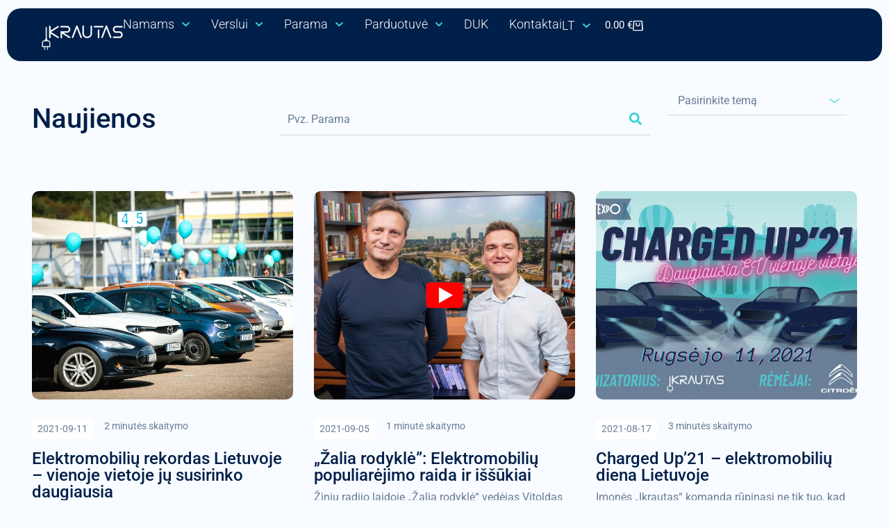

--- FILE ---
content_type: text/html; charset=UTF-8
request_url: https://ikrautas.lt/kategorija/naujienos/page/3/
body_size: 64451
content:
<!doctype html>
<html lang="lt-LT">
<head>
	<meta charset="UTF-8">
	<meta name="viewport" content="width=device-width, initial-scale=1">
	<link rel="profile" href="https://gmpg.org/xfn/11">
	<!-- Statistics script Complianz GDPR/CCPA -->
						<script data-category="functional">
							(function(w,d,s,l,i){w[l]=w[l]||[];w[l].push({'gtm.start':
		new Date().getTime(),event:'gtm.js'});var f=d.getElementsByTagName(s)[0],
	j=d.createElement(s),dl=l!='dataLayer'?'&l='+l:'';j.async=true;j.src=
	'https://www.googletagmanager.com/gtm.js?id='+i+dl;f.parentNode.insertBefore(j,f);
})(window,document,'script','dataLayer','GTM-PCPNNM9');

const revokeListeners = [];
window.addRevokeListener = (callback) => {
	revokeListeners.push(callback);
};
document.addEventListener("cmplz_revoke", function (e) {
	cmplz_set_cookie('cmplz_consent_mode', 'revoked', false );
	revokeListeners.forEach((callback) => {
		callback();
	});
});

const consentListeners = [];
/**
 * Called from GTM template to set callback to be executed when user consent is provided.
 * @param callback
 */
window.addConsentUpdateListener = (callback) => {
	consentListeners.push(callback);
};
document.addEventListener("cmplz_fire_categories", function (e) {
	var consentedCategories = e.detail.categories;
	const consent = {
		'security_storage': "granted",
		'functionality_storage': "granted",
		'personalization_storage':  cmplz_in_array( 'preferences', consentedCategories ) ? 'granted' : 'denied',
		'analytics_storage':  cmplz_in_array( 'statistics', consentedCategories ) ? 'granted' : 'denied',
		'ad_storage': cmplz_in_array( 'marketing', consentedCategories ) ? 'granted' : 'denied',
		'ad_user_data': cmplz_in_array( 'marketing', consentedCategories ) ? 'granted' : 'denied',
		'ad_personalization': cmplz_in_array( 'marketing', consentedCategories ) ? 'granted' : 'denied',
	};

	//don't use automatic prefixing, as the TM template needs to be sure it's cmplz_.
	let consented = [];
	for (const [key, value] of Object.entries(consent)) {
		if (value === 'granted') {
			consented.push(key);
		}
	}
	cmplz_set_cookie('cmplz_consent_mode', consented.join(','), false );
	consentListeners.forEach((callback) => {
		callback(consent);
	});
});
						</script><meta name='robots' content='index, follow, max-image-preview:large, max-snippet:-1, max-video-preview:-1' />

<!-- Google Tag Manager for WordPress by gtm4wp.com -->
<script data-cfasync="false" data-pagespeed-no-defer>
	var gtm4wp_datalayer_name = "dataLayer";
	var dataLayer = dataLayer || [];
	const gtm4wp_use_sku_instead = 0;
	const gtm4wp_currency = 'EUR';
	const gtm4wp_product_per_impression = 10;
	const gtm4wp_clear_ecommerce = false;
	const gtm4wp_datalayer_max_timeout = 2000;

	const gtm4wp_scrollerscript_debugmode         = false;
	const gtm4wp_scrollerscript_callbacktime      = 100;
	const gtm4wp_scrollerscript_readerlocation    = 150;
	const gtm4wp_scrollerscript_contentelementid  = "content";
	const gtm4wp_scrollerscript_scannertime       = 60;
</script>
<!-- End Google Tag Manager for WordPress by gtm4wp.com -->
	<!-- This site is optimized with the Yoast SEO plugin v26.7 - https://yoast.com/wordpress/plugins/seo/ -->
	<title>Naujienos - Page 3 of 4 - Ikrautas</title>
	<link rel="canonical" href="https://ikrautas.lt/kategorija/naujienos/page/3/" />
	<link rel="prev" href="https://ikrautas.lt/kategorija/naujienos/page/2/" />
	<link rel="next" href="https://ikrautas.lt/kategorija/naujienos/page/4/" />
	<meta property="og:locale" content="lt_LT" />
	<meta property="og:type" content="article" />
	<meta property="og:title" content="Naujienos - Page 3 of 4 - Ikrautas" />
	<meta property="og:url" content="https://ikrautas.lt/kategorija/naujienos/" />
	<meta property="og:site_name" content="Ikrautas" />
	<meta name="twitter:card" content="summary_large_image" />
	<script type="application/ld+json" class="yoast-schema-graph">{"@context":"https://schema.org","@graph":[{"@type":"CollectionPage","@id":"https://ikrautas.lt/kategorija/naujienos/","url":"https://ikrautas.lt/kategorija/naujienos/page/3/","name":"Naujienos - Page 3 of 4 - Ikrautas","isPartOf":{"@id":"https://ikrautas.lt/#website"},"primaryImageOfPage":{"@id":"https://ikrautas.lt/kategorija/naujienos/page/3/#primaryimage"},"image":{"@id":"https://ikrautas.lt/kategorija/naujienos/page/3/#primaryimage"},"thumbnailUrl":"https://ikrautas.lt/wp-content/uploads/2023/11/EGBI6323-scaled_result.webp","breadcrumb":{"@id":"https://ikrautas.lt/kategorija/naujienos/page/3/#breadcrumb"},"inLanguage":"lt-LT"},{"@type":"ImageObject","inLanguage":"lt-LT","@id":"https://ikrautas.lt/kategorija/naujienos/page/3/#primaryimage","url":"https://ikrautas.lt/wp-content/uploads/2023/11/EGBI6323-scaled_result.webp","contentUrl":"https://ikrautas.lt/wp-content/uploads/2023/11/EGBI6323-scaled_result.webp","width":800,"height":533},{"@type":"BreadcrumbList","@id":"https://ikrautas.lt/kategorija/naujienos/page/3/#breadcrumb","itemListElement":[{"@type":"ListItem","position":1,"name":"Pagrindinis","item":"https://ikrautas.lt/"},{"@type":"ListItem","position":2,"name":"Naujienos"}]},{"@type":"WebSite","@id":"https://ikrautas.lt/#website","url":"https://ikrautas.lt/","name":"Ikrautas","description":"","potentialAction":[{"@type":"SearchAction","target":{"@type":"EntryPoint","urlTemplate":"https://ikrautas.lt/?s={search_term_string}"},"query-input":{"@type":"PropertyValueSpecification","valueRequired":true,"valueName":"search_term_string"}}],"inLanguage":"lt-LT"}]}</script>
	<!-- / Yoast SEO plugin. -->


<link rel='dns-prefetch' href='//capi-automation.s3.us-east-2.amazonaws.com' />
<link rel='dns-prefetch' href='//cdnjs.cloudflare.com' />
<link rel="alternate" type="application/rss+xml" title="Ikrautas &raquo; Įrašų RSS srautas" href="https://ikrautas.lt/feed/" />
<link rel="alternate" type="application/rss+xml" title="Ikrautas &raquo; Komentarų RSS srautas" href="https://ikrautas.lt/comments/feed/" />
<link rel="alternate" type="application/rss+xml" title="Ikrautas &raquo; Kategorijos „Naujienos“ RSS srautas" href="https://ikrautas.lt/kategorija/naujienos/feed/" />
<style id='wp-img-auto-sizes-contain-inline-css'>
img:is([sizes=auto i],[sizes^="auto," i]){contain-intrinsic-size:3000px 1500px}
/*# sourceURL=wp-img-auto-sizes-contain-inline-css */
</style>
<link rel='stylesheet' id='shopengine-public-css' href='https://ikrautas.lt/wp-content/plugins/shopengine/assets/css/shopengine-public.css?ver=4.8.7' media='all' />
<link rel='stylesheet' id='shopengine-widget-frontend-css' href='https://ikrautas.lt/wp-content/plugins/shopengine/widgets/init/assets/css/widget-frontend.css?ver=4.8.7' media='all' />
<link rel='stylesheet' id='shopengine-frontend-font-awesome-css' href='https://ikrautas.lt/wp-content/plugins/elementor/assets/lib/font-awesome/css/all.css?ver=4.8.7' media='all' />
<style id='wp-emoji-styles-inline-css'>

	img.wp-smiley, img.emoji {
		display: inline !important;
		border: none !important;
		box-shadow: none !important;
		height: 1em !important;
		width: 1em !important;
		margin: 0 0.07em !important;
		vertical-align: -0.1em !important;
		background: none !important;
		padding: 0 !important;
	}
/*# sourceURL=wp-emoji-styles-inline-css */
</style>
<link rel='stylesheet' id='jet-engine-frontend-css' href='https://ikrautas.lt/wp-content/plugins/jet-engine/assets/css/frontend.css?ver=3.8.2.1' media='all' />
<style id='global-styles-inline-css'>
:root{--wp--preset--aspect-ratio--square: 1;--wp--preset--aspect-ratio--4-3: 4/3;--wp--preset--aspect-ratio--3-4: 3/4;--wp--preset--aspect-ratio--3-2: 3/2;--wp--preset--aspect-ratio--2-3: 2/3;--wp--preset--aspect-ratio--16-9: 16/9;--wp--preset--aspect-ratio--9-16: 9/16;--wp--preset--color--black: #000000;--wp--preset--color--cyan-bluish-gray: #abb8c3;--wp--preset--color--white: #ffffff;--wp--preset--color--pale-pink: #f78da7;--wp--preset--color--vivid-red: #cf2e2e;--wp--preset--color--luminous-vivid-orange: #ff6900;--wp--preset--color--luminous-vivid-amber: #fcb900;--wp--preset--color--light-green-cyan: #7bdcb5;--wp--preset--color--vivid-green-cyan: #00d084;--wp--preset--color--pale-cyan-blue: #8ed1fc;--wp--preset--color--vivid-cyan-blue: #0693e3;--wp--preset--color--vivid-purple: #9b51e0;--wp--preset--gradient--vivid-cyan-blue-to-vivid-purple: linear-gradient(135deg,rgb(6,147,227) 0%,rgb(155,81,224) 100%);--wp--preset--gradient--light-green-cyan-to-vivid-green-cyan: linear-gradient(135deg,rgb(122,220,180) 0%,rgb(0,208,130) 100%);--wp--preset--gradient--luminous-vivid-amber-to-luminous-vivid-orange: linear-gradient(135deg,rgb(252,185,0) 0%,rgb(255,105,0) 100%);--wp--preset--gradient--luminous-vivid-orange-to-vivid-red: linear-gradient(135deg,rgb(255,105,0) 0%,rgb(207,46,46) 100%);--wp--preset--gradient--very-light-gray-to-cyan-bluish-gray: linear-gradient(135deg,rgb(238,238,238) 0%,rgb(169,184,195) 100%);--wp--preset--gradient--cool-to-warm-spectrum: linear-gradient(135deg,rgb(74,234,220) 0%,rgb(151,120,209) 20%,rgb(207,42,186) 40%,rgb(238,44,130) 60%,rgb(251,105,98) 80%,rgb(254,248,76) 100%);--wp--preset--gradient--blush-light-purple: linear-gradient(135deg,rgb(255,206,236) 0%,rgb(152,150,240) 100%);--wp--preset--gradient--blush-bordeaux: linear-gradient(135deg,rgb(254,205,165) 0%,rgb(254,45,45) 50%,rgb(107,0,62) 100%);--wp--preset--gradient--luminous-dusk: linear-gradient(135deg,rgb(255,203,112) 0%,rgb(199,81,192) 50%,rgb(65,88,208) 100%);--wp--preset--gradient--pale-ocean: linear-gradient(135deg,rgb(255,245,203) 0%,rgb(182,227,212) 50%,rgb(51,167,181) 100%);--wp--preset--gradient--electric-grass: linear-gradient(135deg,rgb(202,248,128) 0%,rgb(113,206,126) 100%);--wp--preset--gradient--midnight: linear-gradient(135deg,rgb(2,3,129) 0%,rgb(40,116,252) 100%);--wp--preset--font-size--small: 13px;--wp--preset--font-size--medium: 20px;--wp--preset--font-size--large: 36px;--wp--preset--font-size--x-large: 42px;--wp--preset--spacing--20: 0.44rem;--wp--preset--spacing--30: 0.67rem;--wp--preset--spacing--40: 1rem;--wp--preset--spacing--50: 1.5rem;--wp--preset--spacing--60: 2.25rem;--wp--preset--spacing--70: 3.38rem;--wp--preset--spacing--80: 5.06rem;--wp--preset--shadow--natural: 6px 6px 9px rgba(0, 0, 0, 0.2);--wp--preset--shadow--deep: 12px 12px 50px rgba(0, 0, 0, 0.4);--wp--preset--shadow--sharp: 6px 6px 0px rgba(0, 0, 0, 0.2);--wp--preset--shadow--outlined: 6px 6px 0px -3px rgb(255, 255, 255), 6px 6px rgb(0, 0, 0);--wp--preset--shadow--crisp: 6px 6px 0px rgb(0, 0, 0);}:root { --wp--style--global--content-size: 800px;--wp--style--global--wide-size: 1200px; }:where(body) { margin: 0; }.wp-site-blocks > .alignleft { float: left; margin-right: 2em; }.wp-site-blocks > .alignright { float: right; margin-left: 2em; }.wp-site-blocks > .aligncenter { justify-content: center; margin-left: auto; margin-right: auto; }:where(.wp-site-blocks) > * { margin-block-start: 24px; margin-block-end: 0; }:where(.wp-site-blocks) > :first-child { margin-block-start: 0; }:where(.wp-site-blocks) > :last-child { margin-block-end: 0; }:root { --wp--style--block-gap: 24px; }:root :where(.is-layout-flow) > :first-child{margin-block-start: 0;}:root :where(.is-layout-flow) > :last-child{margin-block-end: 0;}:root :where(.is-layout-flow) > *{margin-block-start: 24px;margin-block-end: 0;}:root :where(.is-layout-constrained) > :first-child{margin-block-start: 0;}:root :where(.is-layout-constrained) > :last-child{margin-block-end: 0;}:root :where(.is-layout-constrained) > *{margin-block-start: 24px;margin-block-end: 0;}:root :where(.is-layout-flex){gap: 24px;}:root :where(.is-layout-grid){gap: 24px;}.is-layout-flow > .alignleft{float: left;margin-inline-start: 0;margin-inline-end: 2em;}.is-layout-flow > .alignright{float: right;margin-inline-start: 2em;margin-inline-end: 0;}.is-layout-flow > .aligncenter{margin-left: auto !important;margin-right: auto !important;}.is-layout-constrained > .alignleft{float: left;margin-inline-start: 0;margin-inline-end: 2em;}.is-layout-constrained > .alignright{float: right;margin-inline-start: 2em;margin-inline-end: 0;}.is-layout-constrained > .aligncenter{margin-left: auto !important;margin-right: auto !important;}.is-layout-constrained > :where(:not(.alignleft):not(.alignright):not(.alignfull)){max-width: var(--wp--style--global--content-size);margin-left: auto !important;margin-right: auto !important;}.is-layout-constrained > .alignwide{max-width: var(--wp--style--global--wide-size);}body .is-layout-flex{display: flex;}.is-layout-flex{flex-wrap: wrap;align-items: center;}.is-layout-flex > :is(*, div){margin: 0;}body .is-layout-grid{display: grid;}.is-layout-grid > :is(*, div){margin: 0;}body{padding-top: 0px;padding-right: 0px;padding-bottom: 0px;padding-left: 0px;}a:where(:not(.wp-element-button)){text-decoration: underline;}:root :where(.wp-element-button, .wp-block-button__link){background-color: #32373c;border-width: 0;color: #fff;font-family: inherit;font-size: inherit;font-style: inherit;font-weight: inherit;letter-spacing: inherit;line-height: inherit;padding-top: calc(0.667em + 2px);padding-right: calc(1.333em + 2px);padding-bottom: calc(0.667em + 2px);padding-left: calc(1.333em + 2px);text-decoration: none;text-transform: inherit;}.has-black-color{color: var(--wp--preset--color--black) !important;}.has-cyan-bluish-gray-color{color: var(--wp--preset--color--cyan-bluish-gray) !important;}.has-white-color{color: var(--wp--preset--color--white) !important;}.has-pale-pink-color{color: var(--wp--preset--color--pale-pink) !important;}.has-vivid-red-color{color: var(--wp--preset--color--vivid-red) !important;}.has-luminous-vivid-orange-color{color: var(--wp--preset--color--luminous-vivid-orange) !important;}.has-luminous-vivid-amber-color{color: var(--wp--preset--color--luminous-vivid-amber) !important;}.has-light-green-cyan-color{color: var(--wp--preset--color--light-green-cyan) !important;}.has-vivid-green-cyan-color{color: var(--wp--preset--color--vivid-green-cyan) !important;}.has-pale-cyan-blue-color{color: var(--wp--preset--color--pale-cyan-blue) !important;}.has-vivid-cyan-blue-color{color: var(--wp--preset--color--vivid-cyan-blue) !important;}.has-vivid-purple-color{color: var(--wp--preset--color--vivid-purple) !important;}.has-black-background-color{background-color: var(--wp--preset--color--black) !important;}.has-cyan-bluish-gray-background-color{background-color: var(--wp--preset--color--cyan-bluish-gray) !important;}.has-white-background-color{background-color: var(--wp--preset--color--white) !important;}.has-pale-pink-background-color{background-color: var(--wp--preset--color--pale-pink) !important;}.has-vivid-red-background-color{background-color: var(--wp--preset--color--vivid-red) !important;}.has-luminous-vivid-orange-background-color{background-color: var(--wp--preset--color--luminous-vivid-orange) !important;}.has-luminous-vivid-amber-background-color{background-color: var(--wp--preset--color--luminous-vivid-amber) !important;}.has-light-green-cyan-background-color{background-color: var(--wp--preset--color--light-green-cyan) !important;}.has-vivid-green-cyan-background-color{background-color: var(--wp--preset--color--vivid-green-cyan) !important;}.has-pale-cyan-blue-background-color{background-color: var(--wp--preset--color--pale-cyan-blue) !important;}.has-vivid-cyan-blue-background-color{background-color: var(--wp--preset--color--vivid-cyan-blue) !important;}.has-vivid-purple-background-color{background-color: var(--wp--preset--color--vivid-purple) !important;}.has-black-border-color{border-color: var(--wp--preset--color--black) !important;}.has-cyan-bluish-gray-border-color{border-color: var(--wp--preset--color--cyan-bluish-gray) !important;}.has-white-border-color{border-color: var(--wp--preset--color--white) !important;}.has-pale-pink-border-color{border-color: var(--wp--preset--color--pale-pink) !important;}.has-vivid-red-border-color{border-color: var(--wp--preset--color--vivid-red) !important;}.has-luminous-vivid-orange-border-color{border-color: var(--wp--preset--color--luminous-vivid-orange) !important;}.has-luminous-vivid-amber-border-color{border-color: var(--wp--preset--color--luminous-vivid-amber) !important;}.has-light-green-cyan-border-color{border-color: var(--wp--preset--color--light-green-cyan) !important;}.has-vivid-green-cyan-border-color{border-color: var(--wp--preset--color--vivid-green-cyan) !important;}.has-pale-cyan-blue-border-color{border-color: var(--wp--preset--color--pale-cyan-blue) !important;}.has-vivid-cyan-blue-border-color{border-color: var(--wp--preset--color--vivid-cyan-blue) !important;}.has-vivid-purple-border-color{border-color: var(--wp--preset--color--vivid-purple) !important;}.has-vivid-cyan-blue-to-vivid-purple-gradient-background{background: var(--wp--preset--gradient--vivid-cyan-blue-to-vivid-purple) !important;}.has-light-green-cyan-to-vivid-green-cyan-gradient-background{background: var(--wp--preset--gradient--light-green-cyan-to-vivid-green-cyan) !important;}.has-luminous-vivid-amber-to-luminous-vivid-orange-gradient-background{background: var(--wp--preset--gradient--luminous-vivid-amber-to-luminous-vivid-orange) !important;}.has-luminous-vivid-orange-to-vivid-red-gradient-background{background: var(--wp--preset--gradient--luminous-vivid-orange-to-vivid-red) !important;}.has-very-light-gray-to-cyan-bluish-gray-gradient-background{background: var(--wp--preset--gradient--very-light-gray-to-cyan-bluish-gray) !important;}.has-cool-to-warm-spectrum-gradient-background{background: var(--wp--preset--gradient--cool-to-warm-spectrum) !important;}.has-blush-light-purple-gradient-background{background: var(--wp--preset--gradient--blush-light-purple) !important;}.has-blush-bordeaux-gradient-background{background: var(--wp--preset--gradient--blush-bordeaux) !important;}.has-luminous-dusk-gradient-background{background: var(--wp--preset--gradient--luminous-dusk) !important;}.has-pale-ocean-gradient-background{background: var(--wp--preset--gradient--pale-ocean) !important;}.has-electric-grass-gradient-background{background: var(--wp--preset--gradient--electric-grass) !important;}.has-midnight-gradient-background{background: var(--wp--preset--gradient--midnight) !important;}.has-small-font-size{font-size: var(--wp--preset--font-size--small) !important;}.has-medium-font-size{font-size: var(--wp--preset--font-size--medium) !important;}.has-large-font-size{font-size: var(--wp--preset--font-size--large) !important;}.has-x-large-font-size{font-size: var(--wp--preset--font-size--x-large) !important;}
:root :where(.wp-block-pullquote){font-size: 1.5em;line-height: 1.6;}
/*# sourceURL=global-styles-inline-css */
</style>
<link rel='stylesheet' id='woocommerce-layout-css' href='https://ikrautas.lt/wp-content/plugins/woocommerce/assets/css/woocommerce-layout.css?ver=10.4.3' media='all' />
<link rel='stylesheet' id='woocommerce-smallscreen-css' href='https://ikrautas.lt/wp-content/plugins/woocommerce/assets/css/woocommerce-smallscreen.css?ver=10.4.3' media='only screen and (max-width: 768px)' />
<link rel='stylesheet' id='woocommerce-general-css' href='https://ikrautas.lt/wp-content/plugins/woocommerce/assets/css/woocommerce.css?ver=10.4.3' media='all' />
<style id='woocommerce-inline-inline-css'>
.woocommerce form .form-row .required { visibility: visible; }
/*# sourceURL=woocommerce-inline-inline-css */
</style>
<link rel='stylesheet' id='wpml-legacy-horizontal-list-0-css' href='https://ikrautas.lt/wp-content/plugins/sitepress-multilingual-cms/templates/language-switchers/legacy-list-horizontal/style.min.css?ver=1' media='all' />
<style id='wpml-legacy-horizontal-list-0-inline-css'>
.wpml-ls-statics-footer a, .wpml-ls-statics-footer .wpml-ls-sub-menu a, .wpml-ls-statics-footer .wpml-ls-sub-menu a:link, .wpml-ls-statics-footer li:not(.wpml-ls-current-language) .wpml-ls-link, .wpml-ls-statics-footer li:not(.wpml-ls-current-language) .wpml-ls-link:link {color:#444444;background-color:#ffffff;}.wpml-ls-statics-footer .wpml-ls-sub-menu a:hover,.wpml-ls-statics-footer .wpml-ls-sub-menu a:focus, .wpml-ls-statics-footer .wpml-ls-sub-menu a:link:hover, .wpml-ls-statics-footer .wpml-ls-sub-menu a:link:focus {color:#000000;background-color:#eeeeee;}.wpml-ls-statics-footer .wpml-ls-current-language > a {color:#444444;background-color:#ffffff;}.wpml-ls-statics-footer .wpml-ls-current-language:hover>a, .wpml-ls-statics-footer .wpml-ls-current-language>a:focus {color:#000000;background-color:#eeeeee;}
/*# sourceURL=wpml-legacy-horizontal-list-0-inline-css */
</style>
<link rel='stylesheet' id='wpml-menu-item-0-css' href='https://ikrautas.lt/wp-content/plugins/sitepress-multilingual-cms/templates/language-switchers/menu-item/style.min.css?ver=1' media='all' />
<link rel='stylesheet' id='cmplz-general-css' href='https://ikrautas.lt/wp-content/plugins/complianz-gdpr-premium/assets/css/cookieblocker.css?ver=1767949571' media='all' />
<link rel='stylesheet' id='select2css-css' href='//cdnjs.cloudflare.com/ajax/libs/select2/4.0.7/css/select2.css?ver=1.0' media='all' />
<link rel='stylesheet' id='hello-elementor-css' href='https://ikrautas.lt/wp-content/themes/hello-elementor/assets/css/reset.css?ver=3.4.5' media='all' />
<link rel='stylesheet' id='hello-elementor-theme-style-css' href='https://ikrautas.lt/wp-content/themes/hello-elementor/assets/css/theme.css?ver=3.4.5' media='all' />
<link rel='stylesheet' id='hello-elementor-header-footer-css' href='https://ikrautas.lt/wp-content/themes/hello-elementor/assets/css/header-footer.css?ver=3.4.5' media='all' />
<link rel='stylesheet' id='elementor-frontend-css' href='https://ikrautas.lt/wp-content/uploads/elementor/css/custom-frontend.css?ver=1767950230' media='all' />
<link rel='stylesheet' id='elementor-post-5-css' href='https://ikrautas.lt/wp-content/uploads/elementor/css/post-5.css?ver=1767950230' media='all' />
<link rel='stylesheet' id='photoswipe-css' href='https://ikrautas.lt/wp-content/plugins/jet-reviews/assets/lib/photoswipe/css/photoswipe.min.css?ver=3.0.0.1' media='all' />
<link rel='stylesheet' id='jet-reviews-frontend-css' href='https://ikrautas.lt/wp-content/plugins/jet-reviews/assets/css/jet-reviews.css?ver=3.0.0.1' media='all' />
<link rel='stylesheet' id='widget-spacer-css' href='https://ikrautas.lt/wp-content/plugins/elementor/assets/css/widget-spacer.min.css?ver=3.34.1' media='all' />
<link rel='stylesheet' id='widget-image-css' href='https://ikrautas.lt/wp-content/plugins/elementor/assets/css/widget-image.min.css?ver=3.34.1' media='all' />
<link rel='stylesheet' id='widget-nav-menu-css' href='https://ikrautas.lt/wp-content/uploads/elementor/css/custom-pro-widget-nav-menu.min.css?ver=1767950230' media='all' />
<link rel='stylesheet' id='widget-woocommerce-menu-cart-css' href='https://ikrautas.lt/wp-content/uploads/elementor/css/custom-pro-widget-woocommerce-menu-cart.min.css?ver=1767950230' media='all' />
<link rel='stylesheet' id='widget-heading-css' href='https://ikrautas.lt/wp-content/plugins/elementor/assets/css/widget-heading.min.css?ver=3.34.1' media='all' />
<link rel='stylesheet' id='widget-icon-list-css' href='https://ikrautas.lt/wp-content/uploads/elementor/css/custom-widget-icon-list.min.css?ver=1767950230' media='all' />
<link rel='stylesheet' id='widget-divider-css' href='https://ikrautas.lt/wp-content/plugins/elementor/assets/css/widget-divider.min.css?ver=3.34.1' media='all' />
<link rel='stylesheet' id='widget-loop-common-css' href='https://ikrautas.lt/wp-content/plugins/elementor-pro/assets/css/widget-loop-common.min.css?ver=3.34.0' media='all' />
<link rel='stylesheet' id='widget-loop-grid-css' href='https://ikrautas.lt/wp-content/uploads/elementor/css/custom-pro-widget-loop-grid.min.css?ver=1767950230' media='all' />
<link rel='stylesheet' id='e-popup-css' href='https://ikrautas.lt/wp-content/plugins/elementor-pro/assets/css/conditionals/popup.min.css?ver=3.34.0' media='all' />
<link rel='stylesheet' id='e-animation-slideInLeft-css' href='https://ikrautas.lt/wp-content/plugins/elementor/assets/lib/animations/styles/slideInLeft.css?ver=3.34.1' media='all' />
<link rel='stylesheet' id='elementor-post-292-css' href='https://ikrautas.lt/wp-content/uploads/elementor/css/post-292.css?ver=1767950231' media='all' />
<link rel='stylesheet' id='elementor-post-329-css' href='https://ikrautas.lt/wp-content/uploads/elementor/css/post-329.css?ver=1767950231' media='all' />
<link rel='stylesheet' id='elementor-post-12980-css' href='https://ikrautas.lt/wp-content/uploads/elementor/css/post-12980.css?ver=1767950316' media='all' />
<link rel='stylesheet' id='elementor-post-21510-css' href='https://ikrautas.lt/wp-content/uploads/elementor/css/post-21510.css?ver=1767950231' media='all' />
<link rel='stylesheet' id='elementor-post-13796-css' href='https://ikrautas.lt/wp-content/uploads/elementor/css/post-13796.css?ver=1767950231' media='all' />
<link rel='stylesheet' id='elementor-post-13708-css' href='https://ikrautas.lt/wp-content/uploads/elementor/css/post-13708.css?ver=1767950232' media='all' />
<link rel='stylesheet' id='elementor-post-12825-css' href='https://ikrautas.lt/wp-content/uploads/elementor/css/post-12825.css?ver=1767950232' media='all' />
<link rel='stylesheet' id='hello-elementor-child-style-css' href='https://ikrautas.lt/wp-content/themes/hello-theme-child-master/style.css?ver=2.0.0' media='all' />
<link rel='stylesheet' id='jquery-chosen-css' href='https://ikrautas.lt/wp-content/plugins/jet-search/assets/lib/chosen/chosen.min.css?ver=1.8.7' media='all' />
<link rel='stylesheet' id='jet-search-css' href='https://ikrautas.lt/wp-content/plugins/jet-search/assets/css/jet-search.css?ver=3.5.16.1' media='all' />
<link rel='stylesheet' id='eael-general-css' href='https://ikrautas.lt/wp-content/plugins/essential-addons-for-elementor-lite/assets/front-end/css/view/general.min.css?ver=6.5.5' media='all' />
<link rel='stylesheet' id='elementor-gf-local-roboto-css' href='https://ikrautas.lt/wp-content/uploads/elementor/google-fonts/css/roboto.css?ver=1742460292' media='all' />
<script id="wpml-cookie-js-extra">
var wpml_cookies = {"wp-wpml_current_language":{"value":"lt","expires":1,"path":"/"}};
var wpml_cookies = {"wp-wpml_current_language":{"value":"lt","expires":1,"path":"/"}};
//# sourceURL=wpml-cookie-js-extra
</script>
<script src="https://ikrautas.lt/wp-content/plugins/sitepress-multilingual-cms/res/js/cookies/language-cookie.js?ver=486900" id="wpml-cookie-js" defer data-wp-strategy="defer"></script>
<script id="jquery-core-js-extra">
var load_more_params = {"ajaxurl":"https://ikrautas.lt/wp-admin/admin-ajax.php"};
//# sourceURL=jquery-core-js-extra
</script>
<script src="https://ikrautas.lt/wp-includes/js/jquery/jquery.js?ver=3.7.1" id="jquery-core-js"></script>
<script src="https://ikrautas.lt/wp-includes/js/jquery/jquery-migrate.js?ver=3.4.1" id="jquery-migrate-js"></script>
<script src="https://ikrautas.lt/wp-includes/js/imagesloaded.min.js?ver=6.9" id="imagesLoaded-js"></script>
<script src="https://ikrautas.lt/wp-content/plugins/woocommerce/assets/js/flexslider/jquery.flexslider.js?ver=2.7.2-wc.10.4.3" id="wc-flexslider-js" defer data-wp-strategy="defer"></script>
<script src="https://ikrautas.lt/wp-content/plugins/woocommerce/assets/js/jquery-blockui/jquery.blockUI.js?ver=2.7.0-wc.10.4.3" id="wc-jquery-blockui-js" data-wp-strategy="defer"></script>
<script id="wc-add-to-cart-js-extra">
var wc_add_to_cart_params = {"ajax_url":"/wp-admin/admin-ajax.php","wc_ajax_url":"/?wc-ajax=%%endpoint%%","i18n_view_cart":"Krep\u0161elis","cart_url":"https://ikrautas.lt/krepselis/","is_cart":"","cart_redirect_after_add":"yes"};
//# sourceURL=wc-add-to-cart-js-extra
</script>
<script src="https://ikrautas.lt/wp-content/plugins/woocommerce/assets/js/frontend/add-to-cart.js?ver=10.4.3" id="wc-add-to-cart-js" defer data-wp-strategy="defer"></script>
<script src="https://ikrautas.lt/wp-content/plugins/woocommerce/assets/js/js-cookie/js.cookie.js?ver=2.1.4-wc.10.4.3" id="wc-js-cookie-js" defer data-wp-strategy="defer"></script>
<script id="woocommerce-js-extra">
var woocommerce_params = {"ajax_url":"/wp-admin/admin-ajax.php","wc_ajax_url":"/?wc-ajax=%%endpoint%%","i18n_password_show":"Rodyti slapta\u017eod\u012f","i18n_password_hide":"Sl\u0117pti slapta\u017eod\u012f"};
//# sourceURL=woocommerce-js-extra
</script>
<script src="https://ikrautas.lt/wp-content/plugins/woocommerce/assets/js/frontend/woocommerce.js?ver=10.4.3" id="woocommerce-js" defer data-wp-strategy="defer"></script>
<script src="https://ikrautas.lt/wp-content/plugins/duracelltomi-google-tag-manager/js/analytics-talk-content-tracking.js?ver=1.22.3" id="gtm4wp-scroll-tracking-js"></script>
<script src="https://ikrautas.lt/wp-content/plugins/woocommerce/assets/js/select2/select2.full.js?ver=4.0.3-wc.10.4.3" id="wc-select2-js" defer data-wp-strategy="defer"></script>
<script src="https://ikrautas.lt/wp-includes/js/dist/development/react-refresh-runtime.js?ver=8f1acdfb845f670b0ef2" id="wp-react-refresh-runtime-js"></script>
<script src="https://ikrautas.lt/wp-includes/js/dist/development/react-refresh-entry.js?ver=a100113810d2b7fe3a75" id="wp-react-refresh-entry-js"></script>
<link rel="https://api.w.org/" href="https://ikrautas.lt/wp-json/" /><link rel="alternate" title="JSON" type="application/json" href="https://ikrautas.lt/wp-json/wp/v2/categories/31" /><link rel="EditURI" type="application/rsd+xml" title="RSD" href="https://ikrautas.lt/xmlrpc.php?rsd" />
<meta name="generator" content="WordPress 6.9" />
<meta name="generator" content="WooCommerce 10.4.3" />
<meta name="generator" content="WPML ver:4.8.6 stt:1,32;" />
<meta name="verify-neopay" content="7bebcf13168540beb32cafa47dd1558a">			<style>.cmplz-hidden {
					display: none !important;
				}</style>
<!-- Google Tag Manager for WordPress by gtm4wp.com -->
<!-- GTM Container placement set to off -->
<script data-cfasync="false" data-pagespeed-no-defer>
	var dataLayer_content = {"pagePostType":"post","pagePostType2":"category-post","pageCategory":["imones-naujienos","naujienos"]};
	dataLayer.push( dataLayer_content );
</script>
<script data-cfasync="false" data-pagespeed-no-defer>
	console.warn && console.warn("[GTM4WP] Google Tag Manager container code placement set to OFF !!!");
	console.warn && console.warn("[GTM4WP] Data layer codes are active but GTM container must be loaded using custom coding !!!");
</script>
<!-- End Google Tag Manager for WordPress by gtm4wp.com -->
		<script type="text/plain" data-service="hotjar" data-category="marketing">
		(function(h,o,t,j,a,r){
			h.hj=h.hj||function(){(h.hj.q=h.hj.q||[]).push(arguments)};
			h._hjSettings={hjid:3379088,hjsv:5};
			a=o.getElementsByTagName('head')[0];
			r=o.createElement('script');r.async=1;
			r.src=t+h._hjSettings.hjid+j+h._hjSettings.hjsv;
			a.appendChild(r);
		})(window,document,'//static.hotjar.com/c/hotjar-','.js?sv=');
		</script>
			<noscript><style>.woocommerce-product-gallery{ opacity: 1 !important; }</style></noscript>
	
            <style>
                .jet-woo-products-list .jet-woo-product-thumbnail {
                    position: relative;
                }
            </style>

        <meta name="generator" content="Elementor 3.34.1; features: e_font_icon_svg, additional_custom_breakpoints; settings: css_print_method-external, google_font-enabled, font_display-swap">
			<script data-service="facebook" data-category="marketing"  type="text/plain">
				!function(f,b,e,v,n,t,s){if(f.fbq)return;n=f.fbq=function(){n.callMethod?
					n.callMethod.apply(n,arguments):n.queue.push(arguments)};if(!f._fbq)f._fbq=n;
					n.push=n;n.loaded=!0;n.version='2.0';n.queue=[];t=b.createElement(e);t.async=!0;
					t.src=v;s=b.getElementsByTagName(e)[0];s.parentNode.insertBefore(t,s)}(window,
					document,'script','https://connect.facebook.net/en_US/fbevents.js');
			</script>
			<!-- WooCommerce Facebook Integration Begin -->
			<script data-service="facebook" data-category="marketing"  type="text/plain">

				fbq('init', '3077039575866149', {}, {
    "agent": "woocommerce_0-10.4.3-3.5.15"
});

				document.addEventListener( 'DOMContentLoaded', function() {
					// Insert placeholder for events injected when a product is added to the cart through AJAX.
					document.body.insertAdjacentHTML( 'beforeend', '<div class=\"wc-facebook-pixel-event-placeholder\"></div>' );
				}, false );

			</script>
			<!-- WooCommerce Facebook Integration End -->
						<style>
				.e-con.e-parent:nth-of-type(n+4):not(.e-lazyloaded):not(.e-no-lazyload),
				.e-con.e-parent:nth-of-type(n+4):not(.e-lazyloaded):not(.e-no-lazyload) * {
					background-image: none !important;
				}
				@media screen and (max-height: 1024px) {
					.e-con.e-parent:nth-of-type(n+3):not(.e-lazyloaded):not(.e-no-lazyload),
					.e-con.e-parent:nth-of-type(n+3):not(.e-lazyloaded):not(.e-no-lazyload) * {
						background-image: none !important;
					}
				}
				@media screen and (max-height: 640px) {
					.e-con.e-parent:nth-of-type(n+2):not(.e-lazyloaded):not(.e-no-lazyload),
					.e-con.e-parent:nth-of-type(n+2):not(.e-lazyloaded):not(.e-no-lazyload) * {
						background-image: none !important;
					}
				}
			</style>
			<link rel="icon" href="https://ikrautas.lt/wp-content/uploads/2024/08/cropped-cropped-app-icon-04-32x32.png" sizes="32x32" />
<link rel="icon" href="https://ikrautas.lt/wp-content/uploads/2024/08/cropped-cropped-app-icon-04-192x192.png" sizes="192x192" />
<link rel="apple-touch-icon" href="https://ikrautas.lt/wp-content/uploads/2024/08/cropped-cropped-app-icon-04-180x180.png" />
<meta name="msapplication-TileImage" content="https://ikrautas.lt/wp-content/uploads/2024/08/cropped-cropped-app-icon-04-270x270.png" />
		<style id="wp-custom-css">
			.address-invalid {
  border: 2px solid #E82F2F !important;
}

.address-dropdown {
  box-shadow: 0 2px 5px rgba(0, 0, 0, 0.1);
  border-bottom: 2px solid #36D4D9;
  border-left: 2px solid #36D4D9;
  border-right: 2px solid #36D4D9;
  border-top: none;
  border-radius: 0 0 20px 20px;
}

.address-dropdown .dropdown-option {
  padding: 8px 12px;
  cursor: pointer;
}

.address-dropdown .dropdown-option:hover {
  background-color: #f0fcfc;
}

.woocommerce-variation .woocommerce-variation-price {
 display: none;
}
.elementor-element .elementor-tab-title{
	border-radius: 10px;
	position: relative;

}
.elementor-element .elementor-tab-title.elementor-active{
	background-color: #F8FBFF!important;
	opacity: 1;
	z-index: 3;
}
.elementor-toggle-item .elementor-tab-content{
	transform: translateY(-30px);
	opacity: 0;
	visibility:hidden;
	padding: 45px 15px 15px 15px;
	transition: opacity 50ms ease-in-out;

}
.elementor-toggle-item .elementor-tab-content.elementor-active{
	padding: 45px 15px 15px 15px;
	transform: translateY(-30px);
	opacity: 1;
	visibility: visible;
	margin-bottom: -30px;

  border-radius: 10px;
} 

.elementor-widget-sidebar li{
	list-style-type: none;
            padding: 0; 
            margin: 24px 0; 
}
.wp-block-woocommerce-product-categories ul{
	list-style-type: none;
            padding: 0; 
            margin: 0; 
}
.wp-block-woocommerce-product-categories ul li{
	list-style-type: none;
  padding: 0; 
  margin: 10px 0;

}
.wp-block-woocommerce-product-categories ul li a, .wc-block-product-categories-list-item-count{
	font-size: 16px;
	color: #697D96;
}
.wp-block-woocommerce-product-categories ul li:hover a, .wp-block-woocommerce-product-categories ul li:hover .wc-block-product-categories-list-item-count{
	font-size: 16px;
	color: #3A999B!important;
}
.widget .wp-block-heading{
	font-size: 20px;
	color: #001F49;
}
.widget .wc-block-components-checkbox__label{
		font-size: 16px;
	color: #697D96;
}
.widget .wc-block-components-checkbox__label:hover, .widget .wc-block-components-checkbox__label:active{
		font-size: 16px;
	color: #3A999B;
}
.widget .wc-block-components-checkbox{
	margin-top: 12px;
}
.wc-block-price-filter.wc-block-components-price-slider.wc-block-price-filter--has-input-fields.wc-block-components-price-slider--has-input-fields.wc-block-components-price-slider--is-input-inline {
    display: flex;
    flex-direction: column-reverse;
}
.widget .wc-block-components-price-slider--is-input-inline .wc-block-components-price-slider__controls .wc-block-components-price-slider__amount {
    max-width: 100px;
}
.wc-block-price-filter__controls:after{
	content: " - ";
	position: relative;
	top: 0px;
	right: 121px;
	font-size: 18px;
	font-weight: 600;
	z-index: 1;
}
.wc-block-components-price-slider__controls {
    gap: 0px!important;
}
.wc-block-price-filter__amount--min{
	margin-right: 30px!important;
}
.widget .wc-block-price-filter__controls input{
border: solid 1px #EBEBEB !important;
	border-radius: 8px!important;
}
.wc-block-components-price-slider__range-input-progress {
    --track-background: linear-gradient(to right,transparent var(--low),var(--range-color) 0,var(--range-color) var(--high),transparent 0) no-repeat 0 100% /100% 100%;
    --range-color: #36D4D9!important;
    background: var(--track-background);
    height: 4px;
    left: 0;
    position: absolute;
    top: 0;
    width: 100%;
}
input[type="range"]::-webkit-slider-thumb, input[type="range"]::-webkit-slider-thumb:active, input[type="range"]::-webkit-slider-thumb:focus {
            -webkit-appearance: none;
            appearance: none;
						height: 8px;
						width: 8px;
            background: #36D4D9; /* Desired color */
            cursor: pointer;
            border-radius: 50%;
            border: 3px solid #0068E14D; /* Optional border for better visibility */
	transition: all 200ms ease-in-out;
        }
input[type="range"]::-webkit-slider-thumb:hover {
            -webkit-appearance: none;
            appearance: none;
						height: 8px;
						width: 8px;
            background: #36D4D9; /* Desired color */
            cursor: pointer;
            border-radius: 50%;
            border: 3px solid #36D4D9; /* Optional border for better visibility */
}
#cqs-search{
	border: none;
}
select.orderby, select.orderby:focus, select.orderby:active{
  border: transparent!important;
	background-color: transparent !important;
	 -webkit-appearance: none; /* Remove default arrow */
    -moz-appearance: none;
    appearance: none;
    background-image: url('https://ikrautas.lt/wp-content/uploads/2024/06/Vector-18-4.svg'); /* Use a custom arrow image */
    background-position: right center;
    background-repeat: no-repeat;
		background-size: 10% 20%;
    padding-right: 0px; /* Adjust padding to make space for the arrow */
}
    .woocommerce-ordering:after {
        content: ''; /* Unicode for down arrow */
        position: absolute;
        top: 0%;
        right: 10px;
        transform: translateY(-50%);
        color: #f00; /* Example: Change arrow color */
    }
select.orderby option {
  color: black;
  background-color: transparent !important; }
.elementor-menu-cart__toggle_button .tax_label{
	display: none;
}



/*Variations*/
.variations th, .variations td{
	background-color: transparent!important;
}
.variations th{
	padding: 0px;
}
.woo-variation-swatches .wvs-style-squared.variable-items-wrapper .variable-item:not(.radio-variable-item){
	border: none!important;
	color: #697D96;
	background-color: white;
	padding: 12px;
	border-radius: 5px;
	transition: all 200ms ease-in-out
}
.variations th{
	width: 100%
}
/* Ensure the table uses the full width */
table.variations {
    width: 100%;
    border-collapse: collapse;
}

/* Style for table headers and cells */
th.label, td.value {
    display: flex;
    flex-direction: row;
    width: 100%;
    box-sizing: border-box;
    padding: 0px;
    border: 1px solid #ccc;
		gap: 2px;
		align-items: center;
}
th.label label:after{
	content: ":";
	margin-left: 1px;
}
/* Style to ensure proper alignment */
th.label label {
    font-weight: bold;
}

/* Additional styling for readability */
/* tbody tr {
    display: flex;
    flex-direction: column;
} */

/* Styling for select and ul elements inside td */
td.value select, 
td.value ul {
    width: 100%;
}

.variable-items-wrapper {
    display: flex;
    flex-direction: row;
    gap: 10px;
		padding: 0px;
}

.variable-item {
    display: flex;
    justify-content: center;
    align-items: center;
    padding: 12px;
    border: 0px solid #ccc;
    border-radius: 5px;
    cursor: pointer;
		height: 35px;
}
.variable-item span{
	font-size: 16px;
}
.woo-variation-swatches .wvs-style-squared.variable-items-wrapper .variable-item:not(.radio-variable-item):hover, .woo-variation-swatches .wvs-style-squared.variable-items-wrapper .variable-item:not(.radio-variable-item).selected {
	background-color: #36D4D9;
	color: white;
}
.woo-selected-variation-item-name{
display: none;
}
.e-atc-qty-button-holder .quantity input[type="number"] {
  -webkit-appearance: textfield;
  -moz-appearance: textfield;
  appearance: textfield;
}

.e-atc-qty-button-holder .quantity input[type=number]::-webkit-inner-spin-button,
.e-atc-qty-button-holder .quantity input[type=number]::-webkit-outer-spin-button {
  -webkit-appearance: none;
}
.e-atc-qty-button-holder .quantity{
	display: flex;
}
.e-atc-qty-button-holder .quantity button{
	padding: 0px!important;
	background-color: transparent!important;
	border: none!important;
	color: #36D4D9!important;
	font-size: 28px!important;
	position: relative;
}
.e-atc-qty-button-holder .quantity button.minus{
	bottom: 3px;
	left: 15px;
}
.e-atc-qty-button-holder .quantity button.plus{
	bottom: 8px;
	left: -30px;
}
.e-atc-qty-button-holder .quantity input[type=number] {
  font-family: sans-serif;
  width: 116px;
  text-align: center;
	border-radius: 40px;
	margin-left: -14px;
	color: #001F49;
	font-size: 20px;
}
.e-atc-qty-button-holder{
	gap: 16px;
	margin-top: 16px;
}
	.variable-items-wrapper{
	flex-wrap: wrap;
	}
	.woocommerce table.shop_attributes th 	{
		width: 30%;
	}
	.woocommerce table.shop_attributes td{
	width: 70%;
	padding-left: 8px;
	}
	.woocommerce-product-attributes-item{
	    flex-direction: row;
	}
	.wc-tabs{
	padding: 4px!important;
	}
	.wc-tabs a {
	padding-left: 0px!important;
	}
	.woocommerce div.product.elementor .woocommerce-tabs .panel{
	padding: 0px!important;
	}
@media screen and (max-width: 767px) {
	.variable-items-wrapper{
	flex-wrap: wrap;
	}
	.woocommerce table.shop_attributes th 	{
		width: 50%;
	}
	.woocommerce table.shop_attributes td{
	width: 50%;
	padding-left: 8px;
	}
	.woocommerce-product-attributes-item{
	    flex-direction: row;
	}
	.wc-tabs{
	padding: 4px!important;
	}
	.wc-tabs a {
	padding-left: 0px!important;
	}
	.woocommerce div.product.elementor .woocommerce-tabs .panel{
	padding: 0px!important;
	}
}
.woocommerce:where(body:not(.woocommerce-uses-block-theme)) div.product   p.price{
	font-size: 28px;
	color: #001F49;
	margin: auto 0px;
}
:is(.elementor-widget-woocommerce-product-add-to-cart,.woocommerce div.product .elementor-widget-woocommerce-product-add-to-cart,.elementor-widget-wc-add-to-cart,.woocommerce div.product .elementor-widget-wc-add-to-cart).elementor-add-to-cart--layout-stacked .e-atc-qty-button-holder>* {
    flex-basis: 25%;
}
.awl-label-text{
border-radius: 20px 0px 0 20px !important;
}
.advanced-woo-labels.awl-position-type-on-image.awl-label-type-archive.awl-align-right-top{
	flex-direction: column!important;
	align-items: flex-end!important;
    align-content: flex-end!important;
}
.awl-label-wrap{
margin: 0px!important;
}
 .jet-ajax-search__field[type="search"]{
	border-radius: 0px!important;
	border-top: 0px!important;
	border-right: 0px!important;
	border-left: 0px!important;
	padding: 12px 0 !important;
}
body:not(.rtl) .jet-ajax-search__submit[type="submit"], body:not(.rtl) .jet-ajax-search-block .jet-ajax-search__submit[type="submit"]{
	margin-left: -40px;
	z-index: 2;
	background-color: transparent;
	color: #36D4D9;
	font-size: 18px;
}
#billing_company_field, #imones_adresas_field, #imones_kodas_field, #pvm_kodas_field, #billing_country_field, #billing_city_field{
width: 100%;
	-webkit-box-flex: 1;
        -ms-flex: 1 1 0%;
        flex: 1 0 40%;
    }
.woocommerce-billing-fields__field-wrapper .optional{
	display: none;
}
#perka_imone_field label, #irengimo_paslauga_field label{
	font-size: 16px;
	color: #697D96;
	font-weight: 400;
}
#komentaras_field{
	font-size: 15px;
	color: #697D96;
	font-weight: 400;
}
@media only screen and (max-width: 767px) {
#billing_company_field, #imones_adresas_field, #imones_kodas_field, #pvm_kodas_field, #billing_country_field, #billing_city_field{
width: 100%;
        flex: 1 0 100%;
    }
}
.shopengine-template .woocommerce-notices-wrapper{
display: none;
}
.advanced-woo-labels.awl-position-type-on-image.awl-label-type-single.awl-align-right-top {
    flex-direction: column !important;
		align-items: flex-end!important;
    align-content: flex-end!important;
}
.sku_wrapper, .tagged_as{
display: none!important;
}
 .active-form input{
	border-top: 0px!important;
	border-left:0px!important;
	border-right: 0px!important;
	border-radius: 0px!important;
}
.elementor-nav-menu .sub-arrow svg{
	fill: #36D4D9!important;
}
li.variable-item.button-variable-item.button-variable-item-nera.disabled{
background-color: #999999!important;
color: white!important;
}
.form-container .header {
    display: flex;
    flex-direction: column;
    justify-content: center;
    background-color: #F8FBFF;
    border-radius: 0px 20px 20px 0px;
    height: 80px;
}
.column:first-child {
    z-index: 3;
}
.form-container .header:before{
content: "";
height: 80px;;
position: absolute;
width: 100%;
left: 0px;
background-color: #F8FBFF;
	z-index:1;
	 border-radius: 20px 20px 20px 0px;
}
.step-names {
    z-index: 2;
}
.product_meta .posted_in{
 	display: none!important;
}
.woocommerce div.product .woocommerce-tabs ul.tabs li {
    margin: 0px 0px;
}
.comment-form-rating p.stars{
	margin-top: 8px!important;
}
#review_form .form-submit #submit{
	background-color: #36D4D9!important;
	color: white!important; 
	border-radius: 50px!important;
	padding: 14px 28px!important;
	font-size: 16px!important;
	border: solid 1px #36D4D9!important;
}
#review_form .form-submit #submit:hover{
	background-color: #001F49!important;
	color: white!important; 
	border-radius: 50px!important;
	padding: 14px 28px!important;
	font-size: 16px!important;
	border: solid 1px #001F49!important;
}
.woocommerce #review_form #respond textarea{
	margin-top: 8px;
}
.start-search .elementor-toggle-title{
	font-weight: 400!important;
}
.jet-ajax-search__form--focus input{
	outline:0px solid!important;
	outline-width: 0 !important;
}
.payment_method_sbl img {
display:none;}
.wcgs-photo{
	transform:scale(1)!important;
}
.fancybox-toolbar .fancybox-button--close svg {
    height: 40px;
    width: 40px;
    right: 40px;
}
.fancybox-button .fancybox-button--close svg path {
    fill: currentColor;
    stroke: white;
    stroke-width: 1px;
}
.shopengine-widget .shopengine-checkout-review-order .woocommerce-checkout-review-order-table tfoot .woocommerce-shipping-totals td ul li{
flex-direction: column;
}
#mp-wc-pickup-point-shipping{
	width: 100%;
}
span#select2-mp-wc-pickup-point-shipping-select-container {
    padding: 0px 16px;
		font-size: 12px;
	  white-space: normal; /* Allows text to wrap */
  overflow-wrap: break-word; /* Breaks long words and URLs */
  word-wrap: break-word; /* For older browsers */
}
.sbl-calculator{
	margin-top: 32px!important;
}
span.select2-selection.select2-selection--single {
    overflow: hidden;
}
.woocommerce-product-attributes-item:nth-child(even) {
            background-color: #F8FBFF; /* Slightly darker grey for even rows */
        }
.woocommerce-product-attributes-item:nth-child(odd) {
            background-color: #F8FBFF; /* Slightly darker grey for even rows */
        }
.woocommerce-product-attributes {
            border-collapse: separate!important;
            border-spacing: 0!important;
            border: 0px solid #ccc!important; /* Border for the table */
            border-radius: 20px!important; /* Rounded corners for the table */
            overflow: hidden!important; /* Ensure rounded corners are visible */
}
.woocommerce-product-attributes tbody{
            border-collapse: separate!important;
            border-spacing: 0!important;
            border: 0px solid #ccc!important; /* Border for the table */
            border-radius: 20px!important; /* Rounded corners for the table */
            overflow: hidden!important; /* Ensure rounded corners are visible */
}
.woocommerce-product-attributes tbody th{
            border: 0px solid #ccc!important; /* Border for the table */
}
.woocommerce-product-attributes tbody td{
            border: 0px solid #ccc!important; /* Border for the table */
}
@media only screen and (max-width: 768px){
.header.contact-form {
    padding: 8px;
	align-items: center;
}
	.step-names .step-text {
        font-size: 14px;
        word-break: normal;
        overflow-wrap: normal;
        white-space: nowrap;
    }
.form-container	input[type="text"], .form-container input[type="email"],
.form-container textarea, .form-container select {
    border: none !important;
    border-bottom: 1px solid #7171714D !important;
    border-radius: 0 !important;
    padding-left: 1rem !important;
    box-sizing: border-box !important;
    outline: none !important;
    appearance: none !important; /* Removes default arrow in Safari */
    -webkit-appearance: none !important; /* Ensures compatibility with WebKit browsers */
    background-color: transparent !important; /* Matches background with other fields */
	color: #71717166!important;
}
	.radio-container label {
    margin-bottom: 9px;
}
}
.support-filter .jet-checkboxes-list__row{
display: none!important;
}
.support-filter .jet-checkboxes-list__row:last-child{
display: block!important;
}
.opay-payment-item label span{
	width: 100px;
}
.shopengine-widget .shopengine-checkout-payment #payment .wc_payment_method .payment_box{
	max-width: 100%;
}
#payment-opay-methods-list-classic label:after{
	display: none;
}
.wpml-ls-statics-footer{
	display: none;
}
.otgs-development-site-front-end{
	display: none;
}
.sbl_info{
margin-top: 18px;
}
@media only screen and (max-width: 768px) {
    .thank-you {
        padding-top: 0px!important;
    }
	.form-group {
    flex-direction: column;
}
}
/*Specifikacijų lentelės*/
button.spec-toggle{
	border: solid 1px #e1e7f0;
	border-radius: 20px!important;
	text-align: left;
	background-color: #e1e7f0;
	color: #001f49;
	transition: all 200ms ease-in-out;
	
}
.spec-toggle.open, .spec-toggle:hover, .spec-toggle:active, .spec-toggle:focus{
	background-color: #36D4D9!important;
	border: solid 1px #36D4D9!important;
}
.spec-arrow svg{
fill: none;
}
.spec-arrow path{
	stroke: #001f49;
	transition: all 200ms ease-in-out;
}
.spec-toggle.open .spec-arrow path,
.spec-toggle:hover .spec-arrow path, .spec-toggle:focus .spec-arrow path, .spec-toggle:active .spec-arrow path{
stroke: white;;
}
.spec-accordion{
	border: none;
	margin-bottom: 20px;
}
.shop_attributes tr:nth-child(odd) {
    background-color: #F8FBFF;
}
.shop_attributes tr:nth-child(even) {
    background-color: #F8FBFF;
}
      .spec-toggle {
        width: 100%;
        background-color: #f1f1f1;
        border: none;
        padding: 14px 18px;
        display: flex;
        align-items: center;
        justify-content: space-between;
        cursor: pointer;
        transition: background-color 0.3s ease;
        font-weight: 600;
        font-size: 16px;
      }
      .spec-toggle:hover {
        background-color: #e0e0e0;
      }
      .spec-label {
        flex: 1;
      }
      .spec-arrow {
        transition: transform 0.3s ease;
        display: flex;
        align-items: center;
      }
      .spec-toggle.open .spec-arrow {
        transform: rotate(180deg);
      }
      .spec-content {
        max-height: 0;
        overflow: hidden;
        transition: max-height 0.4s ease;
      }
      .spec-content.open {
        max-height: 1000px;
      }
      .spec-table-wrapper {
        padding-top: 20px;
        background-color: #fff;
      }
.fancybox__container button{
border-radius: 0px!important;
	background-color: transparent!important;
		border-color:white!important;
}
.fancybox__container button:hover{
border-radius: 0px!important;
	background-color: transparent!important;
	border-color:#34d4d9!important;
}
.fancybox__container button:focus, .fancybox__container button:active{
background-color: transparent!important;
}
.fancybox__container button svg{
position: absolute;
}
.fancybox__container button path{

	stroke: white;
}
.fancybox__container button:hover path{

	stroke: #34d4d9;!important;
}
.woocommerce-product-attributes-item--weight, .woocommerce-product-attributes-item--dimensions {
    display: none;
}
.layout17{
  display: none;
}
.layout17:last-child{
  display: block;
}
li.opay-payment-item.opay-payment-group-banklink.selected-opay-payment-method label{
background-color: #edecec;
}
		</style>
		</head>
<body data-cmplz=1 class="archive paged category category-naujienos category-31 wp-embed-responsive paged-3 category-paged-3 wp-theme-hello-elementor wp-child-theme-hello-theme-child-master theme-hello-elementor woocommerce-no-js woo-variation-swatches wvs-behavior-blur wvs-theme-hello-theme-child-master wvs-show-label hello-elementor-default elementor-page-12980 elementor-default elementor-template-full-width elementor-kit-5">


<a class="skip-link screen-reader-text" href="#content">Eiti prie turinio</a>

		<header data-elementor-type="header" data-elementor-id="292" class="elementor elementor-292 elementor-location-header" data-elementor-post-type="elementor_library">
			<div class="elementor-element elementor-element-34a99e7 e-flex e-con-boxed e-con e-parent" data-id="34a99e7" data-element_type="container" id="top">
					<div class="e-con-inner">
				<div class="elementor-element elementor-element-2722429 elementor-widget elementor-widget-spacer" data-id="2722429" data-element_type="widget" data-widget_type="spacer.default">
				<div class="elementor-widget-container">
							<div class="elementor-spacer">
			<div class="elementor-spacer-inner"></div>
		</div>
						</div>
				</div>
					</div>
				</div>
		<div class="elementor-element elementor-element-24cfc66 e-flex e-con-boxed e-con e-parent" data-id="24cfc66" data-element_type="container" data-settings="{&quot;position&quot;:&quot;absolute&quot;}">
					<div class="e-con-inner">
				<div class="elementor-element elementor-element-14f52c5 elementor-fixed elementor-widget elementor-widget-button" data-id="14f52c5" data-element_type="widget" id="scroll-top" data-settings="{&quot;_position&quot;:&quot;fixed&quot;}" data-widget_type="button.default">
				<div class="elementor-widget-container">
									<div class="elementor-button-wrapper">
					<a class="elementor-button elementor-button-link elementor-size-sm" href="#top">
						<span class="elementor-button-content-wrapper">
						<span class="elementor-button-icon">
				<svg xmlns="http://www.w3.org/2000/svg" width="20" height="12" viewBox="0 0 20 12" fill="none"><path fill-rule="evenodd" clip-rule="evenodd" d="M9.39949 0.979555C9.7473 0.631737 10.3111 0.631737 10.6589 0.979555L19.7391 10.0598C20.087 10.4076 20.087 10.9714 19.7391 11.3192L19.3193 11.7391C18.9715 12.087 18.4076 12.087 18.0598 11.7391L10.0292 3.70855L1.99863 11.7391C1.65081 12.087 1.08699 12.087 0.739168 11.7391L0.319267 11.3192C-0.0285511 10.9714 -0.0285512 10.4076 0.319267 10.0598L9.39949 0.979555Z" fill="#F8FBFF"></path></svg>			</span>
								</span>
					</a>
				</div>
								</div>
				</div>
					</div>
				</div>
		<div class="elementor-element elementor-element-2228d6d e-flex e-con-boxed e-con e-parent" data-id="2228d6d" data-element_type="container" id="headeris" data-settings="{&quot;position&quot;:&quot;fixed&quot;}">
					<div class="e-con-inner">
		<div class="elementor-element elementor-element-f5f582c e-con-full e-flex e-con e-child" data-id="f5f582c" data-element_type="container" data-settings="{&quot;background_background&quot;:&quot;classic&quot;}">
				<div class="elementor-element elementor-element-e41d9c6 elementor-widget elementor-widget-image" data-id="e41d9c6" data-element_type="widget" data-widget_type="image.default">
				<div class="elementor-widget-container">
																<a href="https://ikrautas.lt/">
							<img width="117" height="37" src="https://ikrautas.lt/wp-content/uploads/2024/06/thumbnail-1.png" class="attachment-large size-large wp-image-294" alt="" />								</a>
															</div>
				</div>
				<div class="elementor-element elementor-element-0fac5fa elementor-nav-menu--stretch elementor-nav-menu__text-align-center elementor-widget-mobile__width-initial elementor-hidden-mobile elementor-hidden-tablet elementor-nav-menu__align-justify elementor-nav-menu--dropdown-tablet elementor-nav-menu--toggle elementor-nav-menu--burger elementor-widget elementor-widget-nav-menu" data-id="0fac5fa" data-element_type="widget" data-settings="{&quot;submenu_icon&quot;:{&quot;value&quot;:&quot;&lt;svg aria-hidden=\&quot;true\&quot; class=\&quot;fa-svg-chevron-down e-font-icon-svg e-fas-chevron-down\&quot; viewBox=\&quot;0 0 448 512\&quot; xmlns=\&quot;http:\/\/www.w3.org\/2000\/svg\&quot;&gt;&lt;path d=\&quot;M207.029 381.476L12.686 187.132c-9.373-9.373-9.373-24.569 0-33.941l22.667-22.667c9.357-9.357 24.522-9.375 33.901-.04L224 284.505l154.745-154.021c9.379-9.335 24.544-9.317 33.901.04l22.667 22.667c9.373 9.373 9.373 24.569 0 33.941L240.971 381.476c-9.373 9.372-24.569 9.372-33.942 0z\&quot;&gt;&lt;\/path&gt;&lt;\/svg&gt;&quot;,&quot;library&quot;:&quot;fa-solid&quot;},&quot;full_width&quot;:&quot;stretch&quot;,&quot;layout&quot;:&quot;horizontal&quot;,&quot;toggle&quot;:&quot;burger&quot;}" data-widget_type="nav-menu.default">
				<div class="elementor-widget-container">
								<nav aria-label="Menu" class="elementor-nav-menu--main elementor-nav-menu__container elementor-nav-menu--layout-horizontal e--pointer-underline e--animation-fade">
				<ul id="menu-1-0fac5fa" class="elementor-nav-menu"><li class="menu-item menu-item-type-custom menu-item-object-custom menu-item-has-children menu-item-13876"><a href="#" class="elementor-item elementor-item-anchor">Namams</a>
<ul class="sub-menu elementor-nav-menu--dropdown">
	<li class="menu-item menu-item-type-custom menu-item-object-custom menu-item-has-children menu-item-22296"><a href="#" class="elementor-sub-item elementor-item-anchor">Elektromobilių įkrovimas</a>
	<ul class="sub-menu elementor-nav-menu--dropdown">
		<li class="menu-item menu-item-type-post_type menu-item-object-page menu-item-200"><a href="https://ikrautas.lt/privatiems-namams/" class="elementor-sub-item">Privatiems namams</a></li>
		<li class="menu-item menu-item-type-post_type menu-item-object-page menu-item-201"><a href="https://ikrautas.lt/daugiabuciams/" class="elementor-sub-item">Daugiabučiams</a></li>
		<li class="menu-item menu-item-type-post_type menu-item-object-page menu-item-18766"><a href="https://ikrautas.lt/stoteles-issimoketinai/" class="elementor-sub-item">Stotelės išsimokėtinai</a></li>
	</ul>
</li>
	<li class="menu-item menu-item-type-custom menu-item-object-custom menu-item-has-children menu-item-23851"><a href="#" class="elementor-sub-item elementor-item-anchor">Energijos kaupikliai</a>
	<ul class="sub-menu elementor-nav-menu--dropdown">
		<li class="menu-item menu-item-type-post_type menu-item-object-page menu-item-22280"><a href="https://ikrautas.lt/energijos-kaupikliai/" class="elementor-sub-item">Kaupikliai</a></li>
		<li class="menu-item menu-item-type-post_type menu-item-object-page menu-item-23852"><a href="https://ikrautas.lt/energijos-kaupilkiai-issimoketinai/" class="elementor-sub-item">Kaupilkiai išsimokėtinai</a></li>
	</ul>
</li>
</ul>
</li>
<li class="menu-item menu-item-type-custom menu-item-object-custom menu-item-has-children menu-item-18392"><a href="#" class="elementor-item elementor-item-anchor">Verslui</a>
<ul class="sub-menu elementor-nav-menu--dropdown">
	<li class="menu-item menu-item-type-custom menu-item-object-custom menu-item-has-children menu-item-20176"><a href="#" class="elementor-sub-item elementor-item-anchor">Elektromobilių įkrovimo sprendimai</a>
	<ul class="sub-menu elementor-nav-menu--dropdown">
		<li class="menu-item menu-item-type-post_type menu-item-object-page menu-item-20177"><a href="https://ikrautas.lt/verslui/" class="elementor-sub-item">Stotelių įrengimas</a></li>
		<li class="menu-item menu-item-type-post_type menu-item-object-page menu-item-20178"><a href="https://ikrautas.lt/ikrovimo-stoteliu-administravimas/" class="elementor-sub-item">Stotelių administravimas</a></li>
	</ul>
</li>
</ul>
</li>
<li class="menu-item menu-item-type-custom menu-item-object-custom menu-item-has-children menu-item-23853"><a href="#" class="elementor-item elementor-item-anchor">Parama</a>
<ul class="sub-menu elementor-nav-menu--dropdown">
	<li class="menu-item menu-item-type-post_type menu-item-object-page menu-item-12846"><a href="https://ikrautas.lt/parama/" class="elementor-sub-item">Įkrovimo stotelėms</a></li>
	<li class="menu-item menu-item-type-post_type menu-item-object-page menu-item-23854"><a href="https://ikrautas.lt/parama-kaupikliams/" class="elementor-sub-item">Energijos kaupikliams</a></li>
	<li class="menu-item menu-item-type-post_type menu-item-object-page menu-item-23979"><a href="https://ikrautas.lt/parama-saulei-ir-kaupikliui/" class="elementor-sub-item">Saulės elektrinei su kaupikliu</a></li>
</ul>
</li>
<li class="menu-item menu-item-type-post_type menu-item-object-page menu-item-has-children menu-item-343"><a href="https://ikrautas.lt/parduotuve/" class="elementor-item">Parduotuvė</a>
<ul class="sub-menu elementor-nav-menu--dropdown">
	<li class="menu-item menu-item-type-taxonomy menu-item-object-product_cat menu-item-has-children menu-item-22273"><a href="https://ikrautas.lt/produkto-kategorija/ikrovimo-sprendimai/" class="elementor-sub-item">Įkrovimo sprendimai</a>
	<ul class="sub-menu elementor-nav-menu--dropdown">
		<li class="menu-item menu-item-type-taxonomy menu-item-object-product_cat menu-item-16652"><a href="https://ikrautas.lt/produkto-kategorija/ikrovimo-sprendimai/elektromobiliu-ikrovimo-stoteles/" class="elementor-sub-item">Įkrovimo stotelės</a></li>
		<li class="menu-item menu-item-type-taxonomy menu-item-object-product_cat menu-item-16651"><a href="https://ikrautas.lt/produkto-kategorija/ikrovimo-sprendimai/kabeliai/" class="elementor-sub-item">Įkrovimo kabeliai</a></li>
		<li class="menu-item menu-item-type-taxonomy menu-item-object-product_cat menu-item-13879"><a href="https://ikrautas.lt/produkto-kategorija/ikrovimo-sprendimai/nesiojami-ikrovikliai/" class="elementor-sub-item">Nešiojami įkrovikliai</a></li>
		<li class="menu-item menu-item-type-taxonomy menu-item-object-product_cat menu-item-13880"><a href="https://ikrautas.lt/produkto-kategorija/ikrovimo-sprendimai/adapteriai/" class="elementor-sub-item">Adapteriai</a></li>
		<li class="menu-item menu-item-type-taxonomy menu-item-object-product_cat menu-item-13881"><a href="https://ikrautas.lt/produkto-kategorija/ikrovimo-sprendimai/dinaminio-valdymo-skaitikliai/" class="elementor-sub-item">Dinaminio valdymo skaitikliai</a></li>
		<li class="menu-item menu-item-type-taxonomy menu-item-object-product_cat menu-item-13882"><a href="https://ikrautas.lt/produkto-kategorija/ikrovimo-sprendimai/stovai-stotelems/" class="elementor-sub-item">Stovai stotelėms</a></li>
		<li class="menu-item menu-item-type-taxonomy menu-item-object-product_cat menu-item-13883"><a href="https://ikrautas.lt/produkto-kategorija/ikrovimo-sprendimai/priedai/" class="elementor-sub-item">Priedai</a></li>
	</ul>
</li>
	<li class="menu-item menu-item-type-taxonomy menu-item-object-product_cat menu-item-has-children menu-item-22274"><a href="https://ikrautas.lt/produkto-kategorija/energijos-kaupimo-sprendimai/" class="elementor-sub-item">Energijos kaupimo sprendimai</a>
	<ul class="sub-menu elementor-nav-menu--dropdown">
		<li class="menu-item menu-item-type-taxonomy menu-item-object-product_cat menu-item-22278"><a href="https://ikrautas.lt/produkto-kategorija/energijos-kaupimo-sprendimai/rinkiniai/" class="elementor-sub-item">Rinkiniai</a></li>
		<li class="menu-item menu-item-type-taxonomy menu-item-object-product_cat menu-item-22275"><a href="https://ikrautas.lt/produkto-kategorija/energijos-kaupimo-sprendimai/inverteriai/" class="elementor-sub-item">Inverteriai</a></li>
		<li class="menu-item menu-item-type-taxonomy menu-item-object-product_cat menu-item-22276"><a href="https://ikrautas.lt/produkto-kategorija/energijos-kaupimo-sprendimai/kaupikliu-baterijos/" class="elementor-sub-item">Kaupiklių baterijos</a></li>
		<li class="menu-item menu-item-type-taxonomy menu-item-object-product_cat menu-item-22279"><a href="https://ikrautas.lt/produkto-kategorija/energijos-kaupimo-sprendimai/valdikliai-bms/" class="elementor-sub-item">Valdikliai (BMS)</a></li>
		<li class="menu-item menu-item-type-taxonomy menu-item-object-product_cat menu-item-22277"><a href="https://ikrautas.lt/produkto-kategorija/energijos-kaupimo-sprendimai/bateriju-sistemos-komponentai/" class="elementor-sub-item">Baterijų sistemos komponentai</a></li>
	</ul>
</li>
</ul>
</li>
<li class="menu-item menu-item-type-post_type menu-item-object-page menu-item-14409"><a href="https://ikrautas.lt/duk/" class="elementor-item">DUK</a></li>
<li class="menu-item menu-item-type-post_type menu-item-object-page menu-item-210"><a href="https://ikrautas.lt/kontaktai/" class="elementor-item">Kontaktai</a></li>
</ul>			</nav>
					<div class="elementor-menu-toggle" role="button" tabindex="0" aria-label="Menu Toggle" aria-expanded="false">
			<svg aria-hidden="true" role="presentation" class="elementor-menu-toggle__icon--open e-font-icon-svg e-eicon-menu-bar" viewBox="0 0 1000 1000" xmlns="http://www.w3.org/2000/svg"><path d="M104 333H896C929 333 958 304 958 271S929 208 896 208H104C71 208 42 237 42 271S71 333 104 333ZM104 583H896C929 583 958 554 958 521S929 458 896 458H104C71 458 42 487 42 521S71 583 104 583ZM104 833H896C929 833 958 804 958 771S929 708 896 708H104C71 708 42 737 42 771S71 833 104 833Z"></path></svg><svg aria-hidden="true" role="presentation" class="elementor-menu-toggle__icon--close e-font-icon-svg e-eicon-close" viewBox="0 0 1000 1000" xmlns="http://www.w3.org/2000/svg"><path d="M742 167L500 408 258 167C246 154 233 150 217 150 196 150 179 158 167 167 154 179 150 196 150 212 150 229 154 242 171 254L408 500 167 742C138 771 138 800 167 829 196 858 225 858 254 829L496 587 738 829C750 842 767 846 783 846 800 846 817 842 829 829 842 817 846 804 846 783 846 767 842 750 829 737L588 500 833 258C863 229 863 200 833 171 804 137 775 137 742 167Z"></path></svg>		</div>
					<nav class="elementor-nav-menu--dropdown elementor-nav-menu__container" aria-hidden="true">
				<ul id="menu-2-0fac5fa" class="elementor-nav-menu"><li class="menu-item menu-item-type-custom menu-item-object-custom menu-item-has-children menu-item-13876"><a href="#" class="elementor-item elementor-item-anchor" tabindex="-1">Namams</a>
<ul class="sub-menu elementor-nav-menu--dropdown">
	<li class="menu-item menu-item-type-custom menu-item-object-custom menu-item-has-children menu-item-22296"><a href="#" class="elementor-sub-item elementor-item-anchor" tabindex="-1">Elektromobilių įkrovimas</a>
	<ul class="sub-menu elementor-nav-menu--dropdown">
		<li class="menu-item menu-item-type-post_type menu-item-object-page menu-item-200"><a href="https://ikrautas.lt/privatiems-namams/" class="elementor-sub-item" tabindex="-1">Privatiems namams</a></li>
		<li class="menu-item menu-item-type-post_type menu-item-object-page menu-item-201"><a href="https://ikrautas.lt/daugiabuciams/" class="elementor-sub-item" tabindex="-1">Daugiabučiams</a></li>
		<li class="menu-item menu-item-type-post_type menu-item-object-page menu-item-18766"><a href="https://ikrautas.lt/stoteles-issimoketinai/" class="elementor-sub-item" tabindex="-1">Stotelės išsimokėtinai</a></li>
	</ul>
</li>
	<li class="menu-item menu-item-type-custom menu-item-object-custom menu-item-has-children menu-item-23851"><a href="#" class="elementor-sub-item elementor-item-anchor" tabindex="-1">Energijos kaupikliai</a>
	<ul class="sub-menu elementor-nav-menu--dropdown">
		<li class="menu-item menu-item-type-post_type menu-item-object-page menu-item-22280"><a href="https://ikrautas.lt/energijos-kaupikliai/" class="elementor-sub-item" tabindex="-1">Kaupikliai</a></li>
		<li class="menu-item menu-item-type-post_type menu-item-object-page menu-item-23852"><a href="https://ikrautas.lt/energijos-kaupilkiai-issimoketinai/" class="elementor-sub-item" tabindex="-1">Kaupilkiai išsimokėtinai</a></li>
	</ul>
</li>
</ul>
</li>
<li class="menu-item menu-item-type-custom menu-item-object-custom menu-item-has-children menu-item-18392"><a href="#" class="elementor-item elementor-item-anchor" tabindex="-1">Verslui</a>
<ul class="sub-menu elementor-nav-menu--dropdown">
	<li class="menu-item menu-item-type-custom menu-item-object-custom menu-item-has-children menu-item-20176"><a href="#" class="elementor-sub-item elementor-item-anchor" tabindex="-1">Elektromobilių įkrovimo sprendimai</a>
	<ul class="sub-menu elementor-nav-menu--dropdown">
		<li class="menu-item menu-item-type-post_type menu-item-object-page menu-item-20177"><a href="https://ikrautas.lt/verslui/" class="elementor-sub-item" tabindex="-1">Stotelių įrengimas</a></li>
		<li class="menu-item menu-item-type-post_type menu-item-object-page menu-item-20178"><a href="https://ikrautas.lt/ikrovimo-stoteliu-administravimas/" class="elementor-sub-item" tabindex="-1">Stotelių administravimas</a></li>
	</ul>
</li>
</ul>
</li>
<li class="menu-item menu-item-type-custom menu-item-object-custom menu-item-has-children menu-item-23853"><a href="#" class="elementor-item elementor-item-anchor" tabindex="-1">Parama</a>
<ul class="sub-menu elementor-nav-menu--dropdown">
	<li class="menu-item menu-item-type-post_type menu-item-object-page menu-item-12846"><a href="https://ikrautas.lt/parama/" class="elementor-sub-item" tabindex="-1">Įkrovimo stotelėms</a></li>
	<li class="menu-item menu-item-type-post_type menu-item-object-page menu-item-23854"><a href="https://ikrautas.lt/parama-kaupikliams/" class="elementor-sub-item" tabindex="-1">Energijos kaupikliams</a></li>
	<li class="menu-item menu-item-type-post_type menu-item-object-page menu-item-23979"><a href="https://ikrautas.lt/parama-saulei-ir-kaupikliui/" class="elementor-sub-item" tabindex="-1">Saulės elektrinei su kaupikliu</a></li>
</ul>
</li>
<li class="menu-item menu-item-type-post_type menu-item-object-page menu-item-has-children menu-item-343"><a href="https://ikrautas.lt/parduotuve/" class="elementor-item" tabindex="-1">Parduotuvė</a>
<ul class="sub-menu elementor-nav-menu--dropdown">
	<li class="menu-item menu-item-type-taxonomy menu-item-object-product_cat menu-item-has-children menu-item-22273"><a href="https://ikrautas.lt/produkto-kategorija/ikrovimo-sprendimai/" class="elementor-sub-item" tabindex="-1">Įkrovimo sprendimai</a>
	<ul class="sub-menu elementor-nav-menu--dropdown">
		<li class="menu-item menu-item-type-taxonomy menu-item-object-product_cat menu-item-16652"><a href="https://ikrautas.lt/produkto-kategorija/ikrovimo-sprendimai/elektromobiliu-ikrovimo-stoteles/" class="elementor-sub-item" tabindex="-1">Įkrovimo stotelės</a></li>
		<li class="menu-item menu-item-type-taxonomy menu-item-object-product_cat menu-item-16651"><a href="https://ikrautas.lt/produkto-kategorija/ikrovimo-sprendimai/kabeliai/" class="elementor-sub-item" tabindex="-1">Įkrovimo kabeliai</a></li>
		<li class="menu-item menu-item-type-taxonomy menu-item-object-product_cat menu-item-13879"><a href="https://ikrautas.lt/produkto-kategorija/ikrovimo-sprendimai/nesiojami-ikrovikliai/" class="elementor-sub-item" tabindex="-1">Nešiojami įkrovikliai</a></li>
		<li class="menu-item menu-item-type-taxonomy menu-item-object-product_cat menu-item-13880"><a href="https://ikrautas.lt/produkto-kategorija/ikrovimo-sprendimai/adapteriai/" class="elementor-sub-item" tabindex="-1">Adapteriai</a></li>
		<li class="menu-item menu-item-type-taxonomy menu-item-object-product_cat menu-item-13881"><a href="https://ikrautas.lt/produkto-kategorija/ikrovimo-sprendimai/dinaminio-valdymo-skaitikliai/" class="elementor-sub-item" tabindex="-1">Dinaminio valdymo skaitikliai</a></li>
		<li class="menu-item menu-item-type-taxonomy menu-item-object-product_cat menu-item-13882"><a href="https://ikrautas.lt/produkto-kategorija/ikrovimo-sprendimai/stovai-stotelems/" class="elementor-sub-item" tabindex="-1">Stovai stotelėms</a></li>
		<li class="menu-item menu-item-type-taxonomy menu-item-object-product_cat menu-item-13883"><a href="https://ikrautas.lt/produkto-kategorija/ikrovimo-sprendimai/priedai/" class="elementor-sub-item" tabindex="-1">Priedai</a></li>
	</ul>
</li>
	<li class="menu-item menu-item-type-taxonomy menu-item-object-product_cat menu-item-has-children menu-item-22274"><a href="https://ikrautas.lt/produkto-kategorija/energijos-kaupimo-sprendimai/" class="elementor-sub-item" tabindex="-1">Energijos kaupimo sprendimai</a>
	<ul class="sub-menu elementor-nav-menu--dropdown">
		<li class="menu-item menu-item-type-taxonomy menu-item-object-product_cat menu-item-22278"><a href="https://ikrautas.lt/produkto-kategorija/energijos-kaupimo-sprendimai/rinkiniai/" class="elementor-sub-item" tabindex="-1">Rinkiniai</a></li>
		<li class="menu-item menu-item-type-taxonomy menu-item-object-product_cat menu-item-22275"><a href="https://ikrautas.lt/produkto-kategorija/energijos-kaupimo-sprendimai/inverteriai/" class="elementor-sub-item" tabindex="-1">Inverteriai</a></li>
		<li class="menu-item menu-item-type-taxonomy menu-item-object-product_cat menu-item-22276"><a href="https://ikrautas.lt/produkto-kategorija/energijos-kaupimo-sprendimai/kaupikliu-baterijos/" class="elementor-sub-item" tabindex="-1">Kaupiklių baterijos</a></li>
		<li class="menu-item menu-item-type-taxonomy menu-item-object-product_cat menu-item-22279"><a href="https://ikrautas.lt/produkto-kategorija/energijos-kaupimo-sprendimai/valdikliai-bms/" class="elementor-sub-item" tabindex="-1">Valdikliai (BMS)</a></li>
		<li class="menu-item menu-item-type-taxonomy menu-item-object-product_cat menu-item-22277"><a href="https://ikrautas.lt/produkto-kategorija/energijos-kaupimo-sprendimai/bateriju-sistemos-komponentai/" class="elementor-sub-item" tabindex="-1">Baterijų sistemos komponentai</a></li>
	</ul>
</li>
</ul>
</li>
<li class="menu-item menu-item-type-post_type menu-item-object-page menu-item-14409"><a href="https://ikrautas.lt/duk/" class="elementor-item" tabindex="-1">DUK</a></li>
<li class="menu-item menu-item-type-post_type menu-item-object-page menu-item-210"><a href="https://ikrautas.lt/kontaktai/" class="elementor-item" tabindex="-1">Kontaktai</a></li>
</ul>			</nav>
						</div>
				</div>
				<div class="elementor-element elementor-element-3926b89 elementor-hidden-desktop elementor-hidden-laptop elementor-view-default elementor-widget elementor-widget-icon" data-id="3926b89" data-element_type="widget" data-widget_type="icon.default">
				<div class="elementor-widget-container">
							<div class="elementor-icon-wrapper">
			<a class="elementor-icon" href="#elementor-action%3Aaction%3Dpopup%3Aopen%26settings%3DeyJpZCI6MTM3MDgsInRvZ2dsZSI6ZmFsc2V9">
			<svg xmlns="http://www.w3.org/2000/svg" width="19" height="19" viewBox="0 0 19 19" fill="none"><g clip-path="url(#clip0_4334_11)"><path d="M17.4844 2.10156H1.48438C0.93209 2.10156 0.484375 2.48212 0.484375 2.95156C0.484375 3.421 0.93209 3.80156 1.48438 3.80156H17.4844C18.0367 3.80156 18.4844 3.421 18.4844 2.95156C18.4844 2.48212 18.0367 2.10156 17.4844 2.10156Z" fill="#36D4D9"></path><path d="M17.4844 8.25146H1.48438C0.93209 8.25146 0.484375 8.63202 0.484375 9.10146C0.484375 9.57091 0.93209 9.95146 1.48438 9.95146H17.4844C18.0367 9.95146 18.4844 9.57091 18.4844 9.10146C18.4844 8.63202 18.0367 8.25146 17.4844 8.25146Z" fill="#36D4D9"></path><path d="M17.4844 14.4016H1.48438C0.93209 14.4016 0.484375 14.7822 0.484375 15.2516C0.484375 15.7211 0.93209 16.1016 1.48438 16.1016H17.4844C18.0367 16.1016 18.4844 15.7211 18.4844 15.2516C18.4844 14.7822 18.0367 14.4016 17.4844 14.4016Z" fill="#36D4D9"></path></g><defs><clipPath id="clip0_4334_11"><rect width="18" height="18" fill="white" transform="translate(0.484375 0.101562)"></rect></clipPath></defs></svg>			</a>
		</div>
						</div>
				</div>
		<div class="elementor-element elementor-element-0465fdd e-con-full e-flex e-con e-child" data-id="0465fdd" data-element_type="container">
				<div class="elementor-element elementor-element-e90d0f6 elementor-nav-menu--stretch elementor-nav-menu__text-align-center elementor-widget-mobile__width-initial elementor-hidden-mobile elementor-hidden-tablet elementor-nav-menu--dropdown-tablet elementor-nav-menu--toggle elementor-nav-menu--burger elementor-widget elementor-widget-nav-menu" data-id="e90d0f6" data-element_type="widget" data-settings="{&quot;submenu_icon&quot;:{&quot;value&quot;:&quot;&lt;svg aria-hidden=\&quot;true\&quot; class=\&quot;fa-svg-chevron-down e-font-icon-svg e-fas-chevron-down\&quot; viewBox=\&quot;0 0 448 512\&quot; xmlns=\&quot;http:\/\/www.w3.org\/2000\/svg\&quot;&gt;&lt;path d=\&quot;M207.029 381.476L12.686 187.132c-9.373-9.373-9.373-24.569 0-33.941l22.667-22.667c9.357-9.357 24.522-9.375 33.901-.04L224 284.505l154.745-154.021c9.379-9.335 24.544-9.317 33.901.04l22.667 22.667c9.373 9.373 9.373 24.569 0 33.941L240.971 381.476c-9.373 9.372-24.569 9.372-33.942 0z\&quot;&gt;&lt;\/path&gt;&lt;\/svg&gt;&quot;,&quot;library&quot;:&quot;fa-solid&quot;},&quot;full_width&quot;:&quot;stretch&quot;,&quot;layout&quot;:&quot;horizontal&quot;,&quot;toggle&quot;:&quot;burger&quot;}" data-widget_type="nav-menu.default">
				<div class="elementor-widget-container">
								<nav aria-label="Menu" class="elementor-nav-menu--main elementor-nav-menu__container elementor-nav-menu--layout-horizontal e--pointer-underline e--animation-fade">
				<ul id="menu-1-e90d0f6" class="elementor-nav-menu"><li class="menu-item wpml-ls-slot-167 wpml-ls-item wpml-ls-item-lt wpml-ls-current-language wpml-ls-menu-item wpml-ls-last-item menu-item-type-wpml_ls_menu_item menu-item-object-wpml_ls_menu_item menu-item-has-children menu-item-wpml-ls-167-lt"><a href="https://ikrautas.lt/kategorija/naujienos/" role="menuitem" class="elementor-item"><span class="wpml-ls-native" lang="lt">LT</span></a>
<ul class="sub-menu elementor-nav-menu--dropdown">
	<li class="menu-item wpml-ls-slot-167 wpml-ls-item wpml-ls-item-en wpml-ls-menu-item wpml-ls-first-item menu-item-type-wpml_ls_menu_item menu-item-object-wpml_ls_menu_item menu-item-wpml-ls-167-en"><a href="https://ikrautas.lt/en/kategorija/news/" title="Switch to EN(EN)" aria-label="Switch to EN(EN)" role="menuitem" class="elementor-sub-item"><span class="wpml-ls-native" lang="en">EN</span></a></li>
</ul>
</li>
</ul>			</nav>
					<div class="elementor-menu-toggle" role="button" tabindex="0" aria-label="Menu Toggle" aria-expanded="false">
			<svg aria-hidden="true" role="presentation" class="elementor-menu-toggle__icon--open e-font-icon-svg e-eicon-menu-bar" viewBox="0 0 1000 1000" xmlns="http://www.w3.org/2000/svg"><path d="M104 333H896C929 333 958 304 958 271S929 208 896 208H104C71 208 42 237 42 271S71 333 104 333ZM104 583H896C929 583 958 554 958 521S929 458 896 458H104C71 458 42 487 42 521S71 583 104 583ZM104 833H896C929 833 958 804 958 771S929 708 896 708H104C71 708 42 737 42 771S71 833 104 833Z"></path></svg><svg aria-hidden="true" role="presentation" class="elementor-menu-toggle__icon--close e-font-icon-svg e-eicon-close" viewBox="0 0 1000 1000" xmlns="http://www.w3.org/2000/svg"><path d="M742 167L500 408 258 167C246 154 233 150 217 150 196 150 179 158 167 167 154 179 150 196 150 212 150 229 154 242 171 254L408 500 167 742C138 771 138 800 167 829 196 858 225 858 254 829L496 587 738 829C750 842 767 846 783 846 800 846 817 842 829 829 842 817 846 804 846 783 846 767 842 750 829 737L588 500 833 258C863 229 863 200 833 171 804 137 775 137 742 167Z"></path></svg>		</div>
					<nav class="elementor-nav-menu--dropdown elementor-nav-menu__container" aria-hidden="true">
				<ul id="menu-2-e90d0f6" class="elementor-nav-menu"><li class="menu-item wpml-ls-slot-167 wpml-ls-item wpml-ls-item-lt wpml-ls-current-language wpml-ls-menu-item wpml-ls-last-item menu-item-type-wpml_ls_menu_item menu-item-object-wpml_ls_menu_item menu-item-has-children menu-item-wpml-ls-167-lt"><a href="https://ikrautas.lt/kategorija/naujienos/" role="menuitem" class="elementor-item" tabindex="-1"><span class="wpml-ls-native" lang="lt">LT</span></a>
<ul class="sub-menu elementor-nav-menu--dropdown">
	<li class="menu-item wpml-ls-slot-167 wpml-ls-item wpml-ls-item-en wpml-ls-menu-item wpml-ls-first-item menu-item-type-wpml_ls_menu_item menu-item-object-wpml_ls_menu_item menu-item-wpml-ls-167-en"><a href="https://ikrautas.lt/en/kategorija/news/" title="Switch to EN(EN)" aria-label="Switch to EN(EN)" role="menuitem" class="elementor-sub-item" tabindex="-1"><span class="wpml-ls-native" lang="en">EN</span></a></li>
</ul>
</li>
</ul>			</nav>
						</div>
				</div>
				<div class="elementor-element elementor-element-70b9098 toggle-icon--custom elementor-menu-cart--items-indicator-none elementor-menu-cart--show-subtotal-yes elementor-menu-cart--cart-type-side-cart elementor-menu-cart--show-remove-button-yes elementor-widget elementor-widget-woocommerce-menu-cart" data-id="70b9098" data-element_type="widget" data-settings="{&quot;cart_type&quot;:&quot;side-cart&quot;,&quot;open_cart&quot;:&quot;click&quot;,&quot;automatically_open_cart&quot;:&quot;no&quot;}" data-widget_type="woocommerce-menu-cart.default">
				<div class="elementor-widget-container">
							<div class="elementor-menu-cart__wrapper">
							<div class="elementor-menu-cart__toggle_wrapper">
					<div class="elementor-menu-cart__container elementor-lightbox" aria-hidden="true">
						<div class="elementor-menu-cart__main" aria-hidden="true">
									<div class="elementor-menu-cart__close-button">
					</div>
									<div class="widget_shopping_cart_content">
															</div>
						</div>
					</div>
							<div class="elementor-menu-cart__toggle elementor-button-wrapper">
			<a id="elementor-menu-cart__toggle_button" href="#" class="elementor-menu-cart__toggle_button elementor-button elementor-size-sm" aria-expanded="false">
				<span class="elementor-button-text"><span class="woocommerce-Price-amount amount"><bdi>0.00&nbsp;<span class="woocommerce-Price-currencySymbol">&euro;</span></bdi></span></span>
				<span class="elementor-button-icon">
					<span class="elementor-button-icon-qty" data-counter="0">0</span>
					<svg xmlns="http://www.w3.org/2000/svg" width="15" height="16" viewBox="0 0 15 16" fill="none"><g clip-path="url(#clip0_4118_1664)"><path d="M14.0996 2.1C13.9996 1.2 13.2996 0.5 12.3996 0.5H2.69961C1.69961 0.5 0.999609 1.2 0.899609 2.1L0.0996094 13.6C0.0996094 14.1 0.199609 14.6 0.599609 14.9C0.899609 15.3 1.29961 15.5 1.79961 15.5H13.1996C13.6996 15.5 14.0996 15.3 14.4996 14.9C14.7996 14.5 14.9996 14.1 14.9996 13.6L14.0996 2.1ZM13.3996 13.9C13.3996 13.9 13.2996 14 13.1996 14H1.79961C1.69961 14 1.59961 13.9 1.59961 13.9C1.59961 13.9 1.49961 13.8 1.49961 13.7L2.39961 2.2C2.39961 2.1 2.49961 2 2.59961 2H12.2996C12.3996 2 12.4996 2.1 12.4996 2.2L13.2996 13.7C13.3996 13.8 13.3996 13.9 13.3996 13.9ZM9.99961 3.7C9.59961 3.7 9.19961 4.1 9.19961 4.5V6C9.19961 7 8.39961 7.8 7.39961 7.8C6.39961 7.8 5.79961 7 5.79961 6V4.5C5.79961 4.1 5.49961 3.7 4.99961 3.7C4.49961 3.7 4.19961 4.1 4.19961 4.5V6C4.19961 7.8 5.69961 9.2 7.39961 9.2C9.09961 9.2 10.5996 7.7 10.5996 6V4.5C10.7996 4.1 10.3996 3.7 9.99961 3.7Z" fill="#F8FBFF"></path></g><defs><clipPath id="clip0_4118_1664"><rect width="15" height="15" fill="white" transform="translate(0 0.5)"></rect></clipPath></defs></svg>					<span class="elementor-screen-only">Cart</span>
				</span>
			</a>
		</div>
						</div>
					</div> <!-- close elementor-menu-cart__wrapper -->
						</div>
				</div>
				</div>
				</div>
					</div>
				</div>
				</header>
				<div data-elementor-type="archive" data-elementor-id="12980" class="elementor elementor-12980 elementor-location-archive" data-elementor-post-type="elementor_library">
			<div class="elementor-element elementor-element-023e480 e-flex e-con-boxed e-con e-parent" data-id="023e480" data-element_type="container">
					<div class="e-con-inner">
				<div class="elementor-element elementor-element-e477858 elementor-widget elementor-widget-shortcode" data-id="e477858" data-element_type="widget" data-widget_type="shortcode.default">
				<div class="elementor-widget-container">
							<div class="elementor-shortcode">    <div class="elementor-widget-container">
        <h2 class="elementor-heading-title elementor-size-default filtered-category-name">
            Naujienos        </h2>
    </div>
    </div>
						</div>
				</div>
		<div class="elementor-element elementor-element-a30273b e-con-full e-flex e-con e-child" data-id="a30273b" data-element_type="container">
				<div class="elementor-element elementor-element-223b9de elementor-widget__width-initial elementor-widget elementor-widget-jet-ajax-search" data-id="223b9de" data-element_type="widget" data-settings="{&quot;results_area_columns&quot;:1}" data-widget_type="jet-ajax-search.default">
				<div class="elementor-widget-container">
					<div class="elementor-jet-ajax-search jet-search">
	<div class="jet_search_listing_grid_hidden_template" style="display: none;">
			</div>

<div class="jet-ajax-search" data-settings="{&quot;symbols_for_start_searching&quot;:2,&quot;search_by_empty_value&quot;:&quot;&quot;,&quot;submit_on_enter&quot;:&quot;&quot;,&quot;search_source&quot;:&quot;any&quot;,&quot;search_logging&quot;:&quot;&quot;,&quot;search_results_url&quot;:&quot;&quot;,&quot;search_taxonomy&quot;:&quot;&quot;,&quot;include_terms_ids&quot;:&quot;&quot;,&quot;exclude_terms_ids&quot;:&quot;&quot;,&quot;exclude_posts_ids&quot;:&quot;&quot;,&quot;custom_fields_source&quot;:&quot;&quot;,&quot;limit_query&quot;:5,&quot;limit_query_tablet&quot;:&quot;&quot;,&quot;limit_query_mobile&quot;:&quot;&quot;,&quot;limit_query_in_result_area&quot;:25,&quot;results_order_by&quot;:&quot;relevance&quot;,&quot;results_order&quot;:&quot;asc&quot;,&quot;sentence&quot;:&quot;&quot;,&quot;search_in_taxonomy&quot;:&quot;&quot;,&quot;search_in_taxonomy_source&quot;:&quot;&quot;,&quot;results_area_width_by&quot;:&quot;form&quot;,&quot;results_area_custom_width&quot;:&quot;&quot;,&quot;results_area_custom_position&quot;:&quot;&quot;,&quot;results_area_columns&quot;:1,&quot;results_area_columns_tablet&quot;:&quot;&quot;,&quot;results_area_columns_mobile&quot;:&quot;&quot;,&quot;results_area_columns_mobile_portrait&quot;:&quot;&quot;,&quot;thumbnail_visible&quot;:&quot;yes&quot;,&quot;thumbnail_size&quot;:&quot;thumbnail&quot;,&quot;thumbnail_placeholder&quot;:{&quot;url&quot;:&quot;https:\/\/ikrautas.lt\/wp-content\/plugins\/elementor\/assets\/images\/placeholder.png&quot;,&quot;id&quot;:&quot;&quot;,&quot;size&quot;:&quot;&quot;},&quot;post_content_source&quot;:&quot;content&quot;,&quot;post_content_custom_field_key&quot;:&quot;&quot;,&quot;post_content_length&quot;:30,&quot;show_product_price&quot;:&quot;&quot;,&quot;show_product_rating&quot;:&quot;&quot;,&quot;show_add_to_cart&quot;:&quot;&quot;,&quot;show_result_new_tab&quot;:&quot;&quot;,&quot;highlight_searched_text&quot;:&quot;&quot;,&quot;listing_id&quot;:&quot;&quot;,&quot;bullet_pagination&quot;:&quot;&quot;,&quot;number_pagination&quot;:&quot;&quot;,&quot;navigation_arrows&quot;:&quot;in_header&quot;,&quot;navigation_arrows_type&quot;:&quot;angle&quot;,&quot;show_title_related_meta&quot;:&quot;&quot;,&quot;meta_title_related_position&quot;:&quot;&quot;,&quot;title_related_meta&quot;:&quot;&quot;,&quot;show_content_related_meta&quot;:&quot;&quot;,&quot;meta_content_related_position&quot;:&quot;&quot;,&quot;content_related_meta&quot;:&quot;&quot;,&quot;negative_search&quot;:&quot;Sorry, but nothing matched your search terms.&quot;,&quot;server_error&quot;:&quot;Sorry, but we cannot handle your search query now. Please, try again later!&quot;,&quot;show_search_suggestions&quot;:&quot;&quot;,&quot;search_suggestions_position&quot;:&quot;&quot;,&quot;search_suggestions_source&quot;:&quot;&quot;,&quot;search_suggestions_limits&quot;:&quot;&quot;,&quot;search_suggestions_item_title_length&quot;:&quot;&quot;,&quot;catalog_visibility&quot;:&quot;&quot;,&quot;search_source_terms&quot;:&quot;&quot;,&quot;search_source_terms_title&quot;:&quot;&quot;,&quot;search_source_terms_icon&quot;:&quot;&quot;,&quot;search_source_terms_limit&quot;:&quot;&quot;,&quot;search_source_terms_listing_id&quot;:&quot;&quot;,&quot;search_source_terms_taxonomy&quot;:&quot;&quot;,&quot;search_source_users&quot;:&quot;&quot;,&quot;search_source_users_title&quot;:&quot;&quot;,&quot;search_source_users_icon&quot;:&quot;&quot;,&quot;search_source_users_limit&quot;:&quot;&quot;,&quot;search_source_users_listing_id&quot;:&quot;&quot;,&quot;lang&quot;:&quot;lt&quot;,&quot;current_query&quot;:{&quot;paged&quot;:&quot;3&quot;,&quot;category_name&quot;:&quot;naujienos&quot;}}"><form class="jet-ajax-search__form" method="get" action="https://ikrautas.lt/" role="search" target="">
	<div class="jet-ajax-search__fields-holder">
		<div class="jet-ajax-search__field-wrapper">
			<label for="search-input-223b9de" class="screen-reader-text">Search ...</label>
						<input id="search-input-223b9de" class="jet-ajax-search__field" type="search" placeholder="Pvz. Parama" value="" name="s" autocomplete="off" />
							<input type="hidden" value="{&quot;current_query&quot;:{&quot;paged&quot;:&quot;3&quot;,&quot;category_name&quot;:&quot;naujienos&quot;}}" name="jet_ajax_search_settings" />
						
					</div>
			</div>
	
<button class="jet-ajax-search__submit" type="submit" aria-label="Search submit"><span class="jet-ajax-search__submit-icon jet-ajax-search-icon"><svg aria-hidden="true" class="e-font-icon-svg e-fas-search" viewBox="0 0 512 512" xmlns="http://www.w3.org/2000/svg"><path d="M505 442.7L405.3 343c-4.5-4.5-10.6-7-17-7H372c27.6-35.3 44-79.7 44-128C416 93.1 322.9 0 208 0S0 93.1 0 208s93.1 208 208 208c48.3 0 92.7-16.4 128-44v16.3c0 6.4 2.5 12.5 7 17l99.7 99.7c9.4 9.4 24.6 9.4 33.9 0l28.3-28.3c9.4-9.4 9.4-24.6.1-34zM208 336c-70.7 0-128-57.2-128-128 0-70.7 57.2-128 128-128 70.7 0 128 57.2 128 128 0 70.7-57.2 128-128 128z"></path></svg></span></button>
</form>

<div class="jet-ajax-search__results-area" >
	<div class="jet-ajax-search__results-holder">
					<div class="jet-ajax-search__results-header">
				
<button class="jet-ajax-search__results-count" aria-label="View all results"><span></span> Rezultatai</button>
				<div class="jet-ajax-search__navigation-holder"></div>
			</div>
						<div class="jet-ajax-search__results-list results-area-col-desk-1 results-area-col-tablet-0 results-area-col-mobile-0 results-area-col-mobile-portrait-1" >
			            <div class="jet-ajax-search__results-list-inner "></div>
					</div>
					<div class="jet-ajax-search__results-footer">
									<button class="jet-ajax-search__full-results">Rodyti visus rezultatus</button>								<div class="jet-ajax-search__navigation-holder"></div>
			</div>
			</div>
	<div class="jet-ajax-search__message"></div>
	
<div class="jet-ajax-search__spinner-holder">
	<div class="jet-ajax-search__spinner">
		<div class="rect rect-1"></div>
		<div class="rect rect-2"></div>
		<div class="rect rect-3"></div>
		<div class="rect rect-4"></div>
		<div class="rect rect-5"></div>
	</div>
</div>
</div>
</div>
</div>				</div>
				</div>
		<link rel='stylesheet' id='jet-smart-filters-css' href='https://ikrautas.lt/wp-content/plugins/jet-smart-filters/assets/css/public.css?ver=3.7.3' media='all' />
<style id='jet-smart-filters-inline-css'>

				.jet-filter {
					--tabindex-color: #0085f2;
					--tabindex-shadow-color: rgba(0,133,242,0.4);
				}
			
/*# sourceURL=jet-smart-filters-inline-css */
</style>
		<div class="elementor-element elementor-element-509183c elementor-widget__width-initial elementor-widget-mobile__width-auto jet-smart-filter-content-position-line jet-smart-filter-group-position-column elementor-widget elementor-widget-jet-smart-filters-select" data-id="509183c" data-element_type="widget" data-widget_type="jet-smart-filters-select.default">
				<div class="elementor-widget-container">
					<div class="jet-smart-filters-select jet-filter " data-indexer-rule="show" data-show-counter="" data-change-counter="always"><div class="jet-select" data-query-type="tax_query" data-query-var="category" data-smart-filter="select" data-filter-id="21507" data-apply-type="reload" data-content-provider="epro-loop-builder" data-additional-providers="" data-query-id="default" data-active-label="" data-layout-options="{&quot;show_label&quot;:&quot;&quot;,&quot;display_options&quot;:{&quot;show_items_label&quot;:false,&quot;show_decorator&quot;:false,&quot;filter_image_size&quot;:&quot;full&quot;,&quot;show_counter&quot;:false}}" data-query-var-suffix="" data-apply-on="value">
				<select
			class="jet-select__control"
			name="category"
						aria-label="Naujienų kategorijos"
		>
		
					<option
				value=""
				data-label="Pasirinkite temą"
				data-counter-prefix=""
				data-counter-suffix=""
											>Pasirinkite temą</option>
						<option
				value="840"
				data-label="Energijos kaupikliai namams"
				data-counter-prefix=""
				data-counter-suffix=""
											>Energijos kaupikliai namams</option>
						<option
				value="495"
				data-label="Įkrovimo sprendimai verslui"
				data-counter-prefix=""
				data-counter-suffix=""
											>Įkrovimo sprendimai verslui</option>
						<option
				value="497"
				data-label="Įmonės naujienos"
				data-counter-prefix=""
				data-counter-suffix=""
											>Įmonės naujienos</option>
						<option
				value="494"
				data-label="Namų įkrovimo sprendimai"
				data-counter-prefix=""
				data-counter-suffix=""
											>Namų įkrovimo sprendimai</option>
						<option
				value="492"
				data-label="Parama gyventojams"
				data-counter-prefix=""
				data-counter-suffix=""
											>Parama gyventojams</option>
						<option
				value="493"
				data-label="Parama verslui"
				data-counter-prefix=""
				data-counter-suffix=""
											>Parama verslui</option>
						<option
				value="496"
				data-label="Projektai ir partneriai"
				data-counter-prefix=""
				data-counter-suffix=""
											>Projektai ir partneriai</option>
						<option
				value="498"
				data-label="Rinkos / Technologijų naujienos"
				data-counter-prefix=""
				data-counter-suffix=""
											>Rinkos / Technologijų naujienos</option>
			</select>
	</div>
</div>				</div>
				</div>
				</div>
					</div>
				</div>
		<div class="elementor-element elementor-element-2138896 e-flex e-con-boxed e-con e-parent" data-id="2138896" data-element_type="container">
					<div class="e-con-inner">
				<div class="elementor-element elementor-element-35a5377 elementor-grid-3 elementor-grid-tablet-2 elementor-grid-mobile-1 elementor-widget elementor-widget-loop-grid" data-id="35a5377" data-element_type="widget" data-settings="{&quot;template_id&quot;:11924,&quot;pagination_type&quot;:&quot;numbers&quot;,&quot;pagination_load_type&quot;:&quot;ajax&quot;,&quot;_skin&quot;:&quot;post&quot;,&quot;columns&quot;:&quot;3&quot;,&quot;columns_tablet&quot;:&quot;2&quot;,&quot;columns_mobile&quot;:&quot;1&quot;,&quot;edit_handle_selector&quot;:&quot;[data-elementor-type=\&quot;loop-item\&quot;]&quot;,&quot;row_gap&quot;:{&quot;unit&quot;:&quot;px&quot;,&quot;size&quot;:&quot;&quot;,&quot;sizes&quot;:[]},&quot;row_gap_laptop&quot;:{&quot;unit&quot;:&quot;px&quot;,&quot;size&quot;:&quot;&quot;,&quot;sizes&quot;:[]},&quot;row_gap_tablet&quot;:{&quot;unit&quot;:&quot;px&quot;,&quot;size&quot;:&quot;&quot;,&quot;sizes&quot;:[]},&quot;row_gap_mobile&quot;:{&quot;unit&quot;:&quot;px&quot;,&quot;size&quot;:&quot;&quot;,&quot;sizes&quot;:[]}}" data-widget_type="loop-grid.post">
				<div class="elementor-widget-container">
							<div class="elementor-loop-container elementor-grid" role="list">
		<style id="loop-11924">.elementor-11924 .elementor-element.elementor-element-e9990c8{--display:flex;}.elementor-widget-image .widget-image-caption{color:var( --e-global-color-text );font-family:var( --e-global-typography-text-font-family ), Sans-serif;font-size:var( --e-global-typography-text-font-size );font-weight:var( --e-global-typography-text-font-weight );}.elementor-11924 .elementor-element.elementor-element-334208e img{height:300px;object-fit:cover;object-position:center center;border-radius:10px 10px 10px 10px;}.elementor-11924 .elementor-element.elementor-element-ab9eb85{--display:flex;--flex-direction:row;--container-widget-width:calc( ( 1 - var( --container-widget-flex-grow ) ) * 100% );--container-widget-height:100%;--container-widget-flex-grow:1;--container-widget-align-self:stretch;--flex-wrap-mobile:wrap;--align-items:center;--margin-top:28px;--margin-bottom:0px;--margin-left:0px;--margin-right:0px;}.elementor-widget-text-editor{font-family:var( --e-global-typography-text-font-family ), Sans-serif;font-size:var( --e-global-typography-text-font-size );font-weight:var( --e-global-typography-text-font-weight );color:var( --e-global-color-text );}.elementor-widget-text-editor.elementor-drop-cap-view-stacked .elementor-drop-cap{background-color:var( --e-global-color-primary );}.elementor-widget-text-editor.elementor-drop-cap-view-framed .elementor-drop-cap, .elementor-widget-text-editor.elementor-drop-cap-view-default .elementor-drop-cap{color:var( --e-global-color-primary );border-color:var( --e-global-color-primary );}.elementor-11924 .elementor-element.elementor-element-17de551{width:auto;max-width:auto;font-family:"Roboto", Sans-serif;font-size:14px;font-weight:400;}.elementor-11924 .elementor-element.elementor-element-17de551 > .elementor-widget-container{background-color:#FFFFFF;padding:4px 8px 4px 8px;}.elementor-11924 .elementor-element.elementor-element-03b0130 > .elementor-widget-container{margin:0px 0px 0px 16px;}.elementor-11924 .elementor-element.elementor-element-7ac54ca{--display:flex;--min-height:216px;}.elementor-widget-heading .elementor-heading-title{font-family:var( --e-global-typography-primary-font-family ), Sans-serif;font-weight:var( --e-global-typography-primary-font-weight );color:var( --e-global-color-primary );}.elementor-11924 .elementor-element.elementor-element-c6be7b7 > .elementor-widget-container{margin:16px 0px 0px 0px;}.elementor-11924 .elementor-element.elementor-element-c6be7b7 .elementor-heading-title{font-family:"Roboto", Sans-serif;font-size:24px;font-weight:500;}.elementor-11924 .elementor-element.elementor-element-8e8ae79 > .elementor-widget-container{margin:8px 0px 0px 0px;}.elementor-11924 .elementor-element.elementor-element-8e8ae79{font-family:"Roboto", Sans-serif;font-size:16px;font-weight:400;}.elementor-11924 .elementor-element.elementor-element-16859aa{--display:flex;--flex-direction:row;--container-widget-width:initial;--container-widget-height:100%;--container-widget-flex-grow:1;--container-widget-align-self:stretch;--flex-wrap-mobile:wrap;--margin-top:24px;--margin-bottom:0px;--margin-left:0px;--margin-right:0px;}.elementor-11924 .elementor-element.elementor-element-f57c58f .elementor-heading-title{font-family:"Roboto", Sans-serif;font-size:16px;font-weight:400;line-height:22px;color:var( --e-global-color-secondary );}.elementor-widget-icon.elementor-view-stacked .elementor-icon{background-color:var( --e-global-color-primary );}.elementor-widget-icon.elementor-view-framed .elementor-icon, .elementor-widget-icon.elementor-view-default .elementor-icon{color:var( --e-global-color-primary );border-color:var( --e-global-color-primary );}.elementor-widget-icon.elementor-view-framed .elementor-icon, .elementor-widget-icon.elementor-view-default .elementor-icon svg{fill:var( --e-global-color-primary );}.elementor-11924 .elementor-element.elementor-element-9a49628 > .elementor-widget-container{margin:0px 0px 0px 16px;}.elementor-11924 .elementor-element.elementor-element-9a49628 .elementor-icon-wrapper{text-align:center;}.elementor-11924 .elementor-element.elementor-element-9a49628 .elementor-icon{font-size:24px;}.elementor-11924 .elementor-element.elementor-element-9a49628 .elementor-icon svg{height:24px;}@media(max-width:1440px){.elementor-widget-image .widget-image-caption{font-size:var( --e-global-typography-text-font-size );}.elementor-widget-text-editor{font-size:var( --e-global-typography-text-font-size );}}@media(max-width:1024px){.elementor-widget-image .widget-image-caption{font-size:var( --e-global-typography-text-font-size );}.elementor-widget-text-editor{font-size:var( --e-global-typography-text-font-size );}}@media(max-width:767px){.elementor-widget-image .widget-image-caption{font-size:var( --e-global-typography-text-font-size );}.elementor-widget-text-editor{font-size:var( --e-global-typography-text-font-size );}}/* Start custom CSS for shortcode, class: .elementor-element-03b0130 */.elementor-11924 .elementor-element.elementor-element-03b0130{
    font-family: Roboto;
    font-size: 14px;
    color: #697D96;
}/* End custom CSS */
/* Start custom CSS for text-editor, class: .elementor-element-8e8ae79 */.elementor-11924 .elementor-element.elementor-element-8e8ae79{
      display: -webkit-box;
  -webkit-line-clamp: 5;
  -webkit-box-orient: vertical;
  overflow: hidden;
  text-overflow: ellipsis;
}/* End custom CSS */</style>		<div data-elementor-type="loop-item" data-elementor-id="11924" class="elementor elementor-11924 e-loop-item e-loop-item-5317 post-5317 post type-post status-publish format-standard has-post-thumbnail hentry category-imones-naujienos category-naujienos" data-elementor-post-type="elementor_library" data-custom-edit-handle="1">
			<div class="elementor-element elementor-element-e9990c8 e-flex e-con-boxed e-con e-parent" data-id="e9990c8" data-element_type="container">
					<div class="e-con-inner">
				<div class="elementor-element elementor-element-334208e elementor-widget elementor-widget-image" data-id="334208e" data-element_type="widget" data-widget_type="image.default">
				<div class="elementor-widget-container">
																<a href="https://ikrautas.lt/elektromobiliu-lietuvoje-rekordas/">
							<img fetchpriority="high" width="800" height="533" src="https://ikrautas.lt/wp-content/uploads/2023/11/EGBI6323-scaled_result.webp" class="attachment-large size-large wp-image-12019" alt="" srcset="https://ikrautas.lt/wp-content/uploads/2023/11/EGBI6323-scaled_result.webp 800w, https://ikrautas.lt/wp-content/uploads/2023/11/EGBI6323-scaled_result-300x200.webp 300w, https://ikrautas.lt/wp-content/uploads/2023/11/EGBI6323-scaled_result-768x512.webp 768w, https://ikrautas.lt/wp-content/uploads/2023/11/EGBI6323-scaled_result-600x400.webp 600w" sizes="(max-width: 800px) 100vw, 800px" />								</a>
															</div>
				</div>
		<div class="elementor-element elementor-element-ab9eb85 e-con-full e-flex e-con e-child" data-id="ab9eb85" data-element_type="container">
				<div class="elementor-element elementor-element-17de551 elementor-widget__width-auto elementor-widget elementor-widget-text-editor" data-id="17de551" data-element_type="widget" data-widget_type="text-editor.default">
				<div class="elementor-widget-container">
									2021-09-11								</div>
				</div>
				<div class="elementor-element elementor-element-03b0130 elementor-widget elementor-widget-shortcode" data-id="03b0130" data-element_type="widget" data-widget_type="shortcode.default">
				<div class="elementor-widget-container">
							<div class="elementor-shortcode">2 minutės skaitymo</div>
						</div>
				</div>
				</div>
		<a class="elementor-element elementor-element-7ac54ca e-con-full e-flex e-con e-child" data-id="7ac54ca" data-element_type="container" href="https://ikrautas.lt/elektromobiliu-lietuvoje-rekordas/">
				<div class="elementor-element elementor-element-c6be7b7 elementor-widget elementor-widget-heading" data-id="c6be7b7" data-element_type="widget" data-widget_type="heading.default">
				<div class="elementor-widget-container">
					<h2 class="elementor-heading-title elementor-size-default">Elektromobilių rekordas Lietuvoje – vienoje vietoje jų susirinko daugiausia</h2>				</div>
				</div>
				<div class="elementor-element elementor-element-8e8ae79 elementor-widget elementor-widget-text-editor" data-id="8e8ae79" data-element_type="widget" data-widget_type="text-editor.default">
				<div class="elementor-widget-container">
									Šeštadienį Vilniuje, šalia parodų centro „Litexpo“, įvyko renginys Charged Up&#8217;21, skirtas paminėti pasaulinę elektromobilių dieną. Jo metu dalyviai galėjo susipažinti su elektrinio transporto naujovėmis, išbandyti elektrinius motociklus ir motorolerius bei&hellip;								</div>
				</div>
				</a>
		<div class="elementor-element elementor-element-16859aa e-con-full e-flex e-con e-child" data-id="16859aa" data-element_type="container">
				<div class="elementor-element elementor-element-f57c58f elementor-widget elementor-widget-heading" data-id="f57c58f" data-element_type="widget" data-widget_type="heading.default">
				<div class="elementor-widget-container">
					<p class="elementor-heading-title elementor-size-default"><a href="https://ikrautas.lt/elektromobiliu-lietuvoje-rekordas/">Skaityti daugiau</a></p>				</div>
				</div>
				<div class="elementor-element elementor-element-9a49628 elementor-view-default elementor-widget elementor-widget-icon" data-id="9a49628" data-element_type="widget" data-widget_type="icon.default">
				<div class="elementor-widget-container">
							<div class="elementor-icon-wrapper">
			<a class="elementor-icon" href="https://ikrautas.lt/elektromobiliu-lietuvoje-rekordas/">
			<svg xmlns="http://www.w3.org/2000/svg" width="25" height="25" viewBox="0 0 25 25" fill="none"><path fill-rule="evenodd" clip-rule="evenodd" d="M15.4621 11.5974C15.6818 11.817 15.6818 12.1731 15.4621 12.3928L9.72724 18.1277C9.50756 18.3473 9.15146 18.3473 8.93179 18.1277L8.66659 17.8625C8.44691 17.6428 8.44691 17.2867 8.66659 17.067L13.7385 11.9951L8.66659 6.92313C8.44691 6.70346 8.44691 6.34736 8.66659 6.12768L8.93179 5.86248C9.15146 5.64281 9.50756 5.64281 9.72724 5.86248L15.4621 11.5974Z" fill="#36D4D9"></path></svg>			</a>
		</div>
						</div>
				</div>
				</div>
					</div>
				</div>
				</div>
				<div data-elementor-type="loop-item" data-elementor-id="11924" class="elementor elementor-11924 e-loop-item e-loop-item-24587 post-24587 post type-post status-publish format-standard has-post-thumbnail hentry category-naujienos category-projektai-ir-partneriai category-rinkos-technologiju-naujienos" data-elementor-post-type="elementor_library" data-custom-edit-handle="1">
			<div class="elementor-element elementor-element-e9990c8 e-flex e-con-boxed e-con e-parent" data-id="e9990c8" data-element_type="container">
					<div class="e-con-inner">
				<div class="elementor-element elementor-element-334208e elementor-widget elementor-widget-image" data-id="334208e" data-element_type="widget" data-widget_type="image.default">
				<div class="elementor-widget-container">
																<a href="https://ikrautas.lt/elektromobiliu-populiarejimo-raida-ir-issukiai/">
							<img width="800" height="450" src="https://ikrautas.lt/wp-content/uploads/2021/09/Dizainas-be-pavadinimo-1024x576.png" class="attachment-large size-large wp-image-24659" alt="" srcset="https://ikrautas.lt/wp-content/uploads/2021/09/Dizainas-be-pavadinimo-1024x576.png 1024w, https://ikrautas.lt/wp-content/uploads/2021/09/Dizainas-be-pavadinimo-300x169.png 300w, https://ikrautas.lt/wp-content/uploads/2021/09/Dizainas-be-pavadinimo-768x432.png 768w, https://ikrautas.lt/wp-content/uploads/2021/09/Dizainas-be-pavadinimo-850x478.png 850w, https://ikrautas.lt/wp-content/uploads/2021/09/Dizainas-be-pavadinimo.png 1280w" sizes="(max-width: 800px) 100vw, 800px" />								</a>
															</div>
				</div>
		<div class="elementor-element elementor-element-ab9eb85 e-con-full e-flex e-con e-child" data-id="ab9eb85" data-element_type="container">
				<div class="elementor-element elementor-element-17de551 elementor-widget__width-auto elementor-widget elementor-widget-text-editor" data-id="17de551" data-element_type="widget" data-widget_type="text-editor.default">
				<div class="elementor-widget-container">
									2021-09-05								</div>
				</div>
				<div class="elementor-element elementor-element-03b0130 elementor-widget elementor-widget-shortcode" data-id="03b0130" data-element_type="widget" data-widget_type="shortcode.default">
				<div class="elementor-widget-container">
							<div class="elementor-shortcode">1 minutė skaitymo</div>
						</div>
				</div>
				</div>
		<a class="elementor-element elementor-element-7ac54ca e-con-full e-flex e-con e-child" data-id="7ac54ca" data-element_type="container" href="https://ikrautas.lt/elektromobiliu-populiarejimo-raida-ir-issukiai/">
				<div class="elementor-element elementor-element-c6be7b7 elementor-widget elementor-widget-heading" data-id="c6be7b7" data-element_type="widget" data-widget_type="heading.default">
				<div class="elementor-widget-container">
					<h2 class="elementor-heading-title elementor-size-default">„Žalia rodyklė”: Elektromobilių populiarėjimo raida ir iššūkiai</h2>				</div>
				</div>
				<div class="elementor-element elementor-element-8e8ae79 elementor-widget elementor-widget-text-editor" data-id="8e8ae79" data-element_type="widget" data-widget_type="text-editor.default">
				<div class="elementor-widget-container">
									Žinių radijo laidoje „Žalia rodyklė“ vedėjas Vitoldas Milius kalbina Karolį Kierą, įmonės „Įkrautas“ vadovą, apie tai, kaip per pastaruosius metus keitėsi elektromobilių rinka Lietuvoje. Pokalbyje aptariama, kas labiausiai skatina šios transporto rūšies augimą, su kokiais iššūkiais susiduria vairuotojai ir infrastruktūros tiekėjai bei ar mūsų miestai pasiruošę masinei elektromobilizacijai.								</div>
				</div>
				</a>
		<div class="elementor-element elementor-element-16859aa e-con-full e-flex e-con e-child" data-id="16859aa" data-element_type="container">
				<div class="elementor-element elementor-element-f57c58f elementor-widget elementor-widget-heading" data-id="f57c58f" data-element_type="widget" data-widget_type="heading.default">
				<div class="elementor-widget-container">
					<p class="elementor-heading-title elementor-size-default"><a href="https://ikrautas.lt/elektromobiliu-populiarejimo-raida-ir-issukiai/">Skaityti daugiau</a></p>				</div>
				</div>
				<div class="elementor-element elementor-element-9a49628 elementor-view-default elementor-widget elementor-widget-icon" data-id="9a49628" data-element_type="widget" data-widget_type="icon.default">
				<div class="elementor-widget-container">
							<div class="elementor-icon-wrapper">
			<a class="elementor-icon" href="https://ikrautas.lt/elektromobiliu-populiarejimo-raida-ir-issukiai/">
			<svg xmlns="http://www.w3.org/2000/svg" width="25" height="25" viewBox="0 0 25 25" fill="none"><path fill-rule="evenodd" clip-rule="evenodd" d="M15.4621 11.5974C15.6818 11.817 15.6818 12.1731 15.4621 12.3928L9.72724 18.1277C9.50756 18.3473 9.15146 18.3473 8.93179 18.1277L8.66659 17.8625C8.44691 17.6428 8.44691 17.2867 8.66659 17.067L13.7385 11.9951L8.66659 6.92313C8.44691 6.70346 8.44691 6.34736 8.66659 6.12768L8.93179 5.86248C9.15146 5.64281 9.50756 5.64281 9.72724 5.86248L15.4621 11.5974Z" fill="#36D4D9"></path></svg>			</a>
		</div>
						</div>
				</div>
				</div>
					</div>
				</div>
				</div>
				<div data-elementor-type="loop-item" data-elementor-id="11924" class="elementor elementor-11924 e-loop-item e-loop-item-4725 post-4725 post type-post status-publish format-standard has-post-thumbnail hentry category-imones-naujienos category-naujienos" data-elementor-post-type="elementor_library" data-custom-edit-handle="1">
			<div class="elementor-element elementor-element-e9990c8 e-flex e-con-boxed e-con e-parent" data-id="e9990c8" data-element_type="container">
					<div class="e-con-inner">
				<div class="elementor-element elementor-element-334208e elementor-widget elementor-widget-image" data-id="334208e" data-element_type="widget" data-widget_type="image.default">
				<div class="elementor-widget-container">
																<a href="https://ikrautas.lt/charged-up21-elektromobiliu-diena/">
							<img loading="lazy" width="800" height="462" src="https://ikrautas.lt/wp-content/uploads/2023/11/CHARGED-UP-web-litexpo-5_result.webp" class="attachment-large size-large wp-image-12016" alt="" srcset="https://ikrautas.lt/wp-content/uploads/2023/11/CHARGED-UP-web-litexpo-5_result.webp 800w, https://ikrautas.lt/wp-content/uploads/2023/11/CHARGED-UP-web-litexpo-5_result-300x173.webp 300w, https://ikrautas.lt/wp-content/uploads/2023/11/CHARGED-UP-web-litexpo-5_result-768x444.webp 768w, https://ikrautas.lt/wp-content/uploads/2023/11/CHARGED-UP-web-litexpo-5_result-600x347.webp 600w" sizes="(max-width: 800px) 100vw, 800px" />								</a>
															</div>
				</div>
		<div class="elementor-element elementor-element-ab9eb85 e-con-full e-flex e-con e-child" data-id="ab9eb85" data-element_type="container">
				<div class="elementor-element elementor-element-17de551 elementor-widget__width-auto elementor-widget elementor-widget-text-editor" data-id="17de551" data-element_type="widget" data-widget_type="text-editor.default">
				<div class="elementor-widget-container">
									2021-08-17								</div>
				</div>
				<div class="elementor-element elementor-element-03b0130 elementor-widget elementor-widget-shortcode" data-id="03b0130" data-element_type="widget" data-widget_type="shortcode.default">
				<div class="elementor-widget-container">
							<div class="elementor-shortcode">3 minutės skaitymo</div>
						</div>
				</div>
				</div>
		<a class="elementor-element elementor-element-7ac54ca e-con-full e-flex e-con e-child" data-id="7ac54ca" data-element_type="container" href="https://ikrautas.lt/charged-up21-elektromobiliu-diena/">
				<div class="elementor-element elementor-element-c6be7b7 elementor-widget elementor-widget-heading" data-id="c6be7b7" data-element_type="widget" data-widget_type="heading.default">
				<div class="elementor-widget-container">
					<h2 class="elementor-heading-title elementor-size-default">Charged Up’21 &#8211; elektromobilių diena Lietuvoje</h2>				</div>
				</div>
				<div class="elementor-element elementor-element-8e8ae79 elementor-widget elementor-widget-text-editor" data-id="8e8ae79" data-element_type="widget" data-widget_type="text-editor.default">
				<div class="elementor-widget-container">
									Įmonės&nbsp;„Įkrautas“&nbsp;komanda rūpinasi ne tik tuo, kad Jūsų elektromobilis būtų įkrautas. Mums rūpi, kad visuomenė suprastų elektromobilių industriją ir jos teikiamą naudą aplinkai, kurioje gyvename.&nbsp;VŠĮ Regitra statistika rodo, kad,&nbsp;praėjusiais metais, Lietuvoje&nbsp;užregistruota&hellip;								</div>
				</div>
				</a>
		<div class="elementor-element elementor-element-16859aa e-con-full e-flex e-con e-child" data-id="16859aa" data-element_type="container">
				<div class="elementor-element elementor-element-f57c58f elementor-widget elementor-widget-heading" data-id="f57c58f" data-element_type="widget" data-widget_type="heading.default">
				<div class="elementor-widget-container">
					<p class="elementor-heading-title elementor-size-default"><a href="https://ikrautas.lt/charged-up21-elektromobiliu-diena/">Skaityti daugiau</a></p>				</div>
				</div>
				<div class="elementor-element elementor-element-9a49628 elementor-view-default elementor-widget elementor-widget-icon" data-id="9a49628" data-element_type="widget" data-widget_type="icon.default">
				<div class="elementor-widget-container">
							<div class="elementor-icon-wrapper">
			<a class="elementor-icon" href="https://ikrautas.lt/charged-up21-elektromobiliu-diena/">
			<svg xmlns="http://www.w3.org/2000/svg" width="25" height="25" viewBox="0 0 25 25" fill="none"><path fill-rule="evenodd" clip-rule="evenodd" d="M15.4621 11.5974C15.6818 11.817 15.6818 12.1731 15.4621 12.3928L9.72724 18.1277C9.50756 18.3473 9.15146 18.3473 8.93179 18.1277L8.66659 17.8625C8.44691 17.6428 8.44691 17.2867 8.66659 17.067L13.7385 11.9951L8.66659 6.92313C8.44691 6.70346 8.44691 6.34736 8.66659 6.12768L8.93179 5.86248C9.15146 5.64281 9.50756 5.64281 9.72724 5.86248L15.4621 11.5974Z" fill="#36D4D9"></path></svg>			</a>
		</div>
						</div>
				</div>
				</div>
					</div>
				</div>
				</div>
				<div data-elementor-type="loop-item" data-elementor-id="11924" class="elementor elementor-11924 e-loop-item e-loop-item-4719 post-4719 post type-post status-publish format-standard has-post-thumbnail hentry category-naujienos category-rinkos-technologiju-naujienos" data-elementor-post-type="elementor_library" data-custom-edit-handle="1">
			<div class="elementor-element elementor-element-e9990c8 e-flex e-con-boxed e-con e-parent" data-id="e9990c8" data-element_type="container">
					<div class="e-con-inner">
				<div class="elementor-element elementor-element-334208e elementor-widget elementor-widget-image" data-id="334208e" data-element_type="widget" data-widget_type="image.default">
				<div class="elementor-widget-container">
																<a href="https://ikrautas.lt/kas-vyksta-elektromobiliu-ir-branduolines-energijos-industrijose/">
							<img loading="lazy" width="800" height="451" src="https://ikrautas.lt/wp-content/uploads/2021/08/Paulius_Tiesiog-Podcastas-1024x577.png" class="attachment-large size-large wp-image-4722" alt="Tiesiog Podcastas" srcset="https://ikrautas.lt/wp-content/uploads/2021/08/Paulius_Tiesiog-Podcastas-1024x577.png 1024w, https://ikrautas.lt/wp-content/uploads/2021/08/Paulius_Tiesiog-Podcastas-300x169.png 300w, https://ikrautas.lt/wp-content/uploads/2021/08/Paulius_Tiesiog-Podcastas-768x433.png 768w, https://ikrautas.lt/wp-content/uploads/2021/08/Paulius_Tiesiog-Podcastas-1536x865.png 1536w, https://ikrautas.lt/wp-content/uploads/2021/08/Paulius_Tiesiog-Podcastas-600x338.png 600w, https://ikrautas.lt/wp-content/uploads/2021/08/Paulius_Tiesiog-Podcastas.png 1640w" sizes="(max-width: 800px) 100vw, 800px" />								</a>
															</div>
				</div>
		<div class="elementor-element elementor-element-ab9eb85 e-con-full e-flex e-con e-child" data-id="ab9eb85" data-element_type="container">
				<div class="elementor-element elementor-element-17de551 elementor-widget__width-auto elementor-widget elementor-widget-text-editor" data-id="17de551" data-element_type="widget" data-widget_type="text-editor.default">
				<div class="elementor-widget-container">
									2021-07-20								</div>
				</div>
				<div class="elementor-element elementor-element-03b0130 elementor-widget elementor-widget-shortcode" data-id="03b0130" data-element_type="widget" data-widget_type="shortcode.default">
				<div class="elementor-widget-container">
							<div class="elementor-shortcode">5 minutės skaitymo</div>
						</div>
				</div>
				</div>
		<a class="elementor-element elementor-element-7ac54ca e-con-full e-flex e-con e-child" data-id="7ac54ca" data-element_type="container" href="https://ikrautas.lt/kas-vyksta-elektromobiliu-ir-branduolines-energijos-industrijose/">
				<div class="elementor-element elementor-element-c6be7b7 elementor-widget elementor-widget-heading" data-id="c6be7b7" data-element_type="widget" data-widget_type="heading.default">
				<div class="elementor-widget-container">
					<h2 class="elementor-heading-title elementor-size-default">Elektromobilių ir branduolinės energijos industrija &#8211; kas tenai vyksta?</h2>				</div>
				</div>
				<div class="elementor-element elementor-element-8e8ae79 elementor-widget elementor-widget-text-editor" data-id="8e8ae79" data-element_type="widget" data-widget_type="text-editor.default">
				<div class="elementor-widget-container">
									Įmonė „Įkrautas“&nbsp;rūpinasi ne tik patikimiausiais&nbsp;elektromobilių&nbsp;(EV)&nbsp;įkrovimo sprendimais. Didelė dėmesio dalis skiriama&nbsp;visuomenės&nbsp;edukacijai.&nbsp;Tikslas yra&nbsp;padėti geriau suprasti visą EV&nbsp;industriją.&nbsp;Todėl,&nbsp;dar visai neseniai,&nbsp;atsirado idėja sukauptomis žiniomis pasidalinti&nbsp;ne tik įrašuose socialinėje erdvėje, tačiau&nbsp;ir kitu formatu – tinklalaidėje.&nbsp;Joje&nbsp;šešių&hellip;								</div>
				</div>
				</a>
		<div class="elementor-element elementor-element-16859aa e-con-full e-flex e-con e-child" data-id="16859aa" data-element_type="container">
				<div class="elementor-element elementor-element-f57c58f elementor-widget elementor-widget-heading" data-id="f57c58f" data-element_type="widget" data-widget_type="heading.default">
				<div class="elementor-widget-container">
					<p class="elementor-heading-title elementor-size-default"><a href="https://ikrautas.lt/kas-vyksta-elektromobiliu-ir-branduolines-energijos-industrijose/">Skaityti daugiau</a></p>				</div>
				</div>
				<div class="elementor-element elementor-element-9a49628 elementor-view-default elementor-widget elementor-widget-icon" data-id="9a49628" data-element_type="widget" data-widget_type="icon.default">
				<div class="elementor-widget-container">
							<div class="elementor-icon-wrapper">
			<a class="elementor-icon" href="https://ikrautas.lt/kas-vyksta-elektromobiliu-ir-branduolines-energijos-industrijose/">
			<svg xmlns="http://www.w3.org/2000/svg" width="25" height="25" viewBox="0 0 25 25" fill="none"><path fill-rule="evenodd" clip-rule="evenodd" d="M15.4621 11.5974C15.6818 11.817 15.6818 12.1731 15.4621 12.3928L9.72724 18.1277C9.50756 18.3473 9.15146 18.3473 8.93179 18.1277L8.66659 17.8625C8.44691 17.6428 8.44691 17.2867 8.66659 17.067L13.7385 11.9951L8.66659 6.92313C8.44691 6.70346 8.44691 6.34736 8.66659 6.12768L8.93179 5.86248C9.15146 5.64281 9.50756 5.64281 9.72724 5.86248L15.4621 11.5974Z" fill="#36D4D9"></path></svg>			</a>
		</div>
						</div>
				</div>
				</div>
					</div>
				</div>
				</div>
				<div data-elementor-type="loop-item" data-elementor-id="11924" class="elementor elementor-11924 e-loop-item e-loop-item-4707 post-4707 post type-post status-publish format-standard has-post-thumbnail hentry category-ikrovimo-sprendimai-verslui category-namu-ikrovimo-sprendimai category-naujienos" data-elementor-post-type="elementor_library" data-custom-edit-handle="1">
			<div class="elementor-element elementor-element-e9990c8 e-flex e-con-boxed e-con e-parent" data-id="e9990c8" data-element_type="container">
					<div class="e-con-inner">
				<div class="elementor-element elementor-element-334208e elementor-widget elementor-widget-image" data-id="334208e" data-element_type="widget" data-widget_type="image.default">
				<div class="elementor-widget-container">
																<a href="https://ikrautas.lt/ikrovimo-stoteliu-abc/">
							<img loading="lazy" width="800" height="531" src="https://ikrautas.lt/wp-content/uploads/2021/08/20210515_132301881_iOS-1-scaled-1-1024x680.jpeg" class="attachment-large size-large wp-image-4708" alt="" srcset="https://ikrautas.lt/wp-content/uploads/2021/08/20210515_132301881_iOS-1-scaled-1-1024x680.jpeg 1024w, https://ikrautas.lt/wp-content/uploads/2021/08/20210515_132301881_iOS-1-scaled-1-300x199.jpeg 300w, https://ikrautas.lt/wp-content/uploads/2021/08/20210515_132301881_iOS-1-scaled-1-768x510.jpeg 768w, https://ikrautas.lt/wp-content/uploads/2021/08/20210515_132301881_iOS-1-scaled-1-1536x1021.jpeg 1536w, https://ikrautas.lt/wp-content/uploads/2021/08/20210515_132301881_iOS-1-scaled-1-2048x1361.jpeg 2048w, https://ikrautas.lt/wp-content/uploads/2021/08/20210515_132301881_iOS-1-scaled-1-600x399.jpeg 600w" sizes="(max-width: 800px) 100vw, 800px" />								</a>
															</div>
				</div>
		<div class="elementor-element elementor-element-ab9eb85 e-con-full e-flex e-con e-child" data-id="ab9eb85" data-element_type="container">
				<div class="elementor-element elementor-element-17de551 elementor-widget__width-auto elementor-widget elementor-widget-text-editor" data-id="17de551" data-element_type="widget" data-widget_type="text-editor.default">
				<div class="elementor-widget-container">
									2021-06-11								</div>
				</div>
				<div class="elementor-element elementor-element-03b0130 elementor-widget elementor-widget-shortcode" data-id="03b0130" data-element_type="widget" data-widget_type="shortcode.default">
				<div class="elementor-widget-container">
							<div class="elementor-shortcode">4 minutės skaitymo</div>
						</div>
				</div>
				</div>
		<a class="elementor-element elementor-element-7ac54ca e-con-full e-flex e-con e-child" data-id="7ac54ca" data-element_type="container" href="https://ikrautas.lt/ikrovimo-stoteliu-abc/">
				<div class="elementor-element elementor-element-c6be7b7 elementor-widget elementor-widget-heading" data-id="c6be7b7" data-element_type="widget" data-widget_type="heading.default">
				<div class="elementor-widget-container">
					<h2 class="elementor-heading-title elementor-size-default">Įkrovimo stotelių ABC</h2>				</div>
				</div>
				<div class="elementor-element elementor-element-8e8ae79 elementor-widget elementor-widget-text-editor" data-id="8e8ae79" data-element_type="widget" data-widget_type="text-editor.default">
				<div class="elementor-widget-container">
									Elektromobilių skaičius&nbsp;sparčiai auga&nbsp;ir&nbsp;skatina&nbsp;įkrovimo stotelių&nbsp;infrastruktūros plėtrą. Tai&nbsp;sukuria&nbsp;galimybes&nbsp;elektromobilį įkrauti daugelyje skirtingų vietų. Tad įkrovimas tampa komfortiškesnis, o&nbsp;ilgesni&nbsp;atstumai nebe taip&nbsp;gąsdina, kaip anksčiau.&nbsp;&nbsp; Sprendimas, kuris palengvintų&nbsp;elektromobilio eksploataciją ir sutaupytų jūsų&nbsp;laiko&nbsp;– tai&nbsp;įkrovimo stotelė namuose. Ji&hellip;								</div>
				</div>
				</a>
		<div class="elementor-element elementor-element-16859aa e-con-full e-flex e-con e-child" data-id="16859aa" data-element_type="container">
				<div class="elementor-element elementor-element-f57c58f elementor-widget elementor-widget-heading" data-id="f57c58f" data-element_type="widget" data-widget_type="heading.default">
				<div class="elementor-widget-container">
					<p class="elementor-heading-title elementor-size-default"><a href="https://ikrautas.lt/ikrovimo-stoteliu-abc/">Skaityti daugiau</a></p>				</div>
				</div>
				<div class="elementor-element elementor-element-9a49628 elementor-view-default elementor-widget elementor-widget-icon" data-id="9a49628" data-element_type="widget" data-widget_type="icon.default">
				<div class="elementor-widget-container">
							<div class="elementor-icon-wrapper">
			<a class="elementor-icon" href="https://ikrautas.lt/ikrovimo-stoteliu-abc/">
			<svg xmlns="http://www.w3.org/2000/svg" width="25" height="25" viewBox="0 0 25 25" fill="none"><path fill-rule="evenodd" clip-rule="evenodd" d="M15.4621 11.5974C15.6818 11.817 15.6818 12.1731 15.4621 12.3928L9.72724 18.1277C9.50756 18.3473 9.15146 18.3473 8.93179 18.1277L8.66659 17.8625C8.44691 17.6428 8.44691 17.2867 8.66659 17.067L13.7385 11.9951L8.66659 6.92313C8.44691 6.70346 8.44691 6.34736 8.66659 6.12768L8.93179 5.86248C9.15146 5.64281 9.50756 5.64281 9.72724 5.86248L15.4621 11.5974Z" fill="#36D4D9"></path></svg>			</a>
		</div>
						</div>
				</div>
				</div>
					</div>
				</div>
				</div>
				<div data-elementor-type="loop-item" data-elementor-id="11924" class="elementor elementor-11924 e-loop-item e-loop-item-4043 post-4043 post type-post status-publish format-standard has-post-thumbnail hentry category-rinkos-technologiju-naujienos" data-elementor-post-type="elementor_library" data-custom-edit-handle="1">
			<div class="elementor-element elementor-element-e9990c8 e-flex e-con-boxed e-con e-parent" data-id="e9990c8" data-element_type="container">
					<div class="e-con-inner">
				<div class="elementor-element elementor-element-334208e elementor-widget elementor-widget-image" data-id="334208e" data-element_type="widget" data-widget_type="image.default">
				<div class="elementor-widget-container">
																<a href="https://ikrautas.lt/kelione-i-ispanija-elektromobiliu-pokalbis-su-dainiumi-jaku/">
							<img loading="lazy" width="800" height="450" src="https://ikrautas.lt/wp-content/uploads/2021/06/Dizainas-be-pavadinimo-4-1024x576.jpg" class="attachment-large size-large wp-image-24705" alt="kelione-elektromobiliu-Dainius-Jakas" srcset="https://ikrautas.lt/wp-content/uploads/2021/06/Dizainas-be-pavadinimo-4-1024x576.jpg 1024w, https://ikrautas.lt/wp-content/uploads/2021/06/Dizainas-be-pavadinimo-4-300x169.jpg 300w, https://ikrautas.lt/wp-content/uploads/2021/06/Dizainas-be-pavadinimo-4-768x432.jpg 768w, https://ikrautas.lt/wp-content/uploads/2021/06/Dizainas-be-pavadinimo-4-850x478.jpg 850w, https://ikrautas.lt/wp-content/uploads/2021/06/Dizainas-be-pavadinimo-4.jpg 1280w" sizes="(max-width: 800px) 100vw, 800px" />								</a>
															</div>
				</div>
		<div class="elementor-element elementor-element-ab9eb85 e-con-full e-flex e-con e-child" data-id="ab9eb85" data-element_type="container">
				<div class="elementor-element elementor-element-17de551 elementor-widget__width-auto elementor-widget elementor-widget-text-editor" data-id="17de551" data-element_type="widget" data-widget_type="text-editor.default">
				<div class="elementor-widget-container">
									2021-06-05								</div>
				</div>
				<div class="elementor-element elementor-element-03b0130 elementor-widget elementor-widget-shortcode" data-id="03b0130" data-element_type="widget" data-widget_type="shortcode.default">
				<div class="elementor-widget-container">
							<div class="elementor-shortcode">1 minutė skaitymo</div>
						</div>
				</div>
				</div>
		<a class="elementor-element elementor-element-7ac54ca e-con-full e-flex e-con e-child" data-id="7ac54ca" data-element_type="container" href="https://ikrautas.lt/kelione-i-ispanija-elektromobiliu-pokalbis-su-dainiumi-jaku/">
				<div class="elementor-element elementor-element-c6be7b7 elementor-widget elementor-widget-heading" data-id="c6be7b7" data-element_type="widget" data-widget_type="heading.default">
				<div class="elementor-widget-container">
					<h2 class="elementor-heading-title elementor-size-default">Kelionė elektromobiliu į Ispaniją. Pokalbis su Dainiumi Jaku</h2>				</div>
				</div>
				<div class="elementor-element elementor-element-8e8ae79 elementor-widget elementor-widget-text-editor" data-id="8e8ae79" data-element_type="widget" data-widget_type="text-editor.default">
				<div class="elementor-widget-container">
									
Kelionė elektromobiliu dažnam vis dar skamba kaip labai sudėtingas ir varginantis procesas, kuriam daugelis taip ir nesirįžta. Tačiau teko garbė pakalbinti elektromobilių entuziastą, Facebook grupės bei internetinio naujienų tinklaraščio „100 Procentų Elektrinis“ įkūrėją Dainių Jaką. 								</div>
				</div>
				</a>
		<div class="elementor-element elementor-element-16859aa e-con-full e-flex e-con e-child" data-id="16859aa" data-element_type="container">
				<div class="elementor-element elementor-element-f57c58f elementor-widget elementor-widget-heading" data-id="f57c58f" data-element_type="widget" data-widget_type="heading.default">
				<div class="elementor-widget-container">
					<p class="elementor-heading-title elementor-size-default"><a href="https://ikrautas.lt/kelione-i-ispanija-elektromobiliu-pokalbis-su-dainiumi-jaku/">Skaityti daugiau</a></p>				</div>
				</div>
				<div class="elementor-element elementor-element-9a49628 elementor-view-default elementor-widget elementor-widget-icon" data-id="9a49628" data-element_type="widget" data-widget_type="icon.default">
				<div class="elementor-widget-container">
							<div class="elementor-icon-wrapper">
			<a class="elementor-icon" href="https://ikrautas.lt/kelione-i-ispanija-elektromobiliu-pokalbis-su-dainiumi-jaku/">
			<svg xmlns="http://www.w3.org/2000/svg" width="25" height="25" viewBox="0 0 25 25" fill="none"><path fill-rule="evenodd" clip-rule="evenodd" d="M15.4621 11.5974C15.6818 11.817 15.6818 12.1731 15.4621 12.3928L9.72724 18.1277C9.50756 18.3473 9.15146 18.3473 8.93179 18.1277L8.66659 17.8625C8.44691 17.6428 8.44691 17.2867 8.66659 17.067L13.7385 11.9951L8.66659 6.92313C8.44691 6.70346 8.44691 6.34736 8.66659 6.12768L8.93179 5.86248C9.15146 5.64281 9.50756 5.64281 9.72724 5.86248L15.4621 11.5974Z" fill="#36D4D9"></path></svg>			</a>
		</div>
						</div>
				</div>
				</div>
					</div>
				</div>
				</div>
				<div data-elementor-type="loop-item" data-elementor-id="11924" class="elementor elementor-11924 e-loop-item e-loop-item-3452 post-3452 post type-post status-publish format-standard has-post-thumbnail hentry category-naujienos category-rinkos-technologiju-naujienos" data-elementor-post-type="elementor_library" data-custom-edit-handle="1">
			<div class="elementor-element elementor-element-e9990c8 e-flex e-con-boxed e-con e-parent" data-id="e9990c8" data-element_type="container">
					<div class="e-con-inner">
				<div class="elementor-element elementor-element-334208e elementor-widget elementor-widget-image" data-id="334208e" data-element_type="widget" data-widget_type="image.default">
				<div class="elementor-widget-container">
																<a href="https://ikrautas.lt/automobiliu-rinkos-prognozes-lietuvoje/">
							<img loading="lazy" width="800" height="534" src="https://ikrautas.lt/wp-content/uploads/2021/05/Dizainas-be-pavadinimo-1-1024x683.jpg" class="attachment-large size-large wp-image-24361" alt="EV įkrovimas" srcset="https://ikrautas.lt/wp-content/uploads/2021/05/Dizainas-be-pavadinimo-1-1024x683.jpg 1024w, https://ikrautas.lt/wp-content/uploads/2021/05/Dizainas-be-pavadinimo-1-300x200.jpg 300w, https://ikrautas.lt/wp-content/uploads/2021/05/Dizainas-be-pavadinimo-1-768x512.jpg 768w, https://ikrautas.lt/wp-content/uploads/2021/05/Dizainas-be-pavadinimo-1-850x567.jpg 850w, https://ikrautas.lt/wp-content/uploads/2021/05/Dizainas-be-pavadinimo-1.jpg 1536w" sizes="(max-width: 800px) 100vw, 800px" />								</a>
															</div>
				</div>
		<div class="elementor-element elementor-element-ab9eb85 e-con-full e-flex e-con e-child" data-id="ab9eb85" data-element_type="container">
				<div class="elementor-element elementor-element-17de551 elementor-widget__width-auto elementor-widget elementor-widget-text-editor" data-id="17de551" data-element_type="widget" data-widget_type="text-editor.default">
				<div class="elementor-widget-container">
									2021-05-31								</div>
				</div>
				<div class="elementor-element elementor-element-03b0130 elementor-widget elementor-widget-shortcode" data-id="03b0130" data-element_type="widget" data-widget_type="shortcode.default">
				<div class="elementor-widget-container">
							<div class="elementor-shortcode">3 minutės skaitymo</div>
						</div>
				</div>
				</div>
		<a class="elementor-element elementor-element-7ac54ca e-con-full e-flex e-con e-child" data-id="7ac54ca" data-element_type="container" href="https://ikrautas.lt/automobiliu-rinkos-prognozes-lietuvoje/">
				<div class="elementor-element elementor-element-c6be7b7 elementor-widget elementor-widget-heading" data-id="c6be7b7" data-element_type="widget" data-widget_type="heading.default">
				<div class="elementor-widget-container">
					<h2 class="elementor-heading-title elementor-size-default">Automobilių rinkos tendencijos ir ateities prognozės Lietuvoje</h2>				</div>
				</div>
				<div class="elementor-element elementor-element-8e8ae79 elementor-widget elementor-widget-text-editor" data-id="8e8ae79" data-element_type="widget" data-widget_type="text-editor.default">
				<div class="elementor-widget-container">
									Remiantis&nbsp;2021 metais „Swedbank“ atlikto tyrimo rezultatais,&nbsp;per artimiausius penkerius metus,&nbsp;68 proc. nuosavą automobilį turinčių&nbsp;lietuvių&nbsp;planuoja&nbsp;įsigyti&nbsp;kitą. Didžiausia dalis respondentų (34 proc.)&nbsp;ruošiasi pirkti hibridinį automobilį, o 10 proc.&nbsp;&#8211;&nbsp;elektromobilį.&nbsp;Benzinu varomos transporto priemonės dairysis&nbsp;24 proc., o&nbsp;dyzelinu&hellip;								</div>
				</div>
				</a>
		<div class="elementor-element elementor-element-16859aa e-con-full e-flex e-con e-child" data-id="16859aa" data-element_type="container">
				<div class="elementor-element elementor-element-f57c58f elementor-widget elementor-widget-heading" data-id="f57c58f" data-element_type="widget" data-widget_type="heading.default">
				<div class="elementor-widget-container">
					<p class="elementor-heading-title elementor-size-default"><a href="https://ikrautas.lt/automobiliu-rinkos-prognozes-lietuvoje/">Skaityti daugiau</a></p>				</div>
				</div>
				<div class="elementor-element elementor-element-9a49628 elementor-view-default elementor-widget elementor-widget-icon" data-id="9a49628" data-element_type="widget" data-widget_type="icon.default">
				<div class="elementor-widget-container">
							<div class="elementor-icon-wrapper">
			<a class="elementor-icon" href="https://ikrautas.lt/automobiliu-rinkos-prognozes-lietuvoje/">
			<svg xmlns="http://www.w3.org/2000/svg" width="25" height="25" viewBox="0 0 25 25" fill="none"><path fill-rule="evenodd" clip-rule="evenodd" d="M15.4621 11.5974C15.6818 11.817 15.6818 12.1731 15.4621 12.3928L9.72724 18.1277C9.50756 18.3473 9.15146 18.3473 8.93179 18.1277L8.66659 17.8625C8.44691 17.6428 8.44691 17.2867 8.66659 17.067L13.7385 11.9951L8.66659 6.92313C8.44691 6.70346 8.44691 6.34736 8.66659 6.12768L8.93179 5.86248C9.15146 5.64281 9.50756 5.64281 9.72724 5.86248L15.4621 11.5974Z" fill="#36D4D9"></path></svg>			</a>
		</div>
						</div>
				</div>
				</div>
					</div>
				</div>
				</div>
				<div data-elementor-type="loop-item" data-elementor-id="11924" class="elementor elementor-11924 e-loop-item e-loop-item-4124 post-4124 post type-post status-publish format-standard has-post-thumbnail hentry category-rinkos-technologiju-naujienos" data-elementor-post-type="elementor_library" data-custom-edit-handle="1">
			<div class="elementor-element elementor-element-e9990c8 e-flex e-con-boxed e-con e-parent" data-id="e9990c8" data-element_type="container">
					<div class="e-con-inner">
				<div class="elementor-element elementor-element-334208e elementor-widget elementor-widget-image" data-id="334208e" data-element_type="widget" data-widget_type="image.default">
				<div class="elementor-widget-container">
																<a href="https://ikrautas.lt/nafta-vs-elektra/">
							<img loading="lazy" width="800" height="541" src="https://ikrautas.lt/wp-content/uploads/2021/05/2.png" class="attachment-large size-large wp-image-5464" alt="Nafta-VS-Elektra-webinaras" srcset="https://ikrautas.lt/wp-content/uploads/2021/05/2.png 910w, https://ikrautas.lt/wp-content/uploads/2021/05/2-300x203.png 300w, https://ikrautas.lt/wp-content/uploads/2021/05/2-768x519.png 768w, https://ikrautas.lt/wp-content/uploads/2021/05/2-600x405.png 600w" sizes="(max-width: 800px) 100vw, 800px" />								</a>
															</div>
				</div>
		<div class="elementor-element elementor-element-ab9eb85 e-con-full e-flex e-con e-child" data-id="ab9eb85" data-element_type="container">
				<div class="elementor-element elementor-element-17de551 elementor-widget__width-auto elementor-widget elementor-widget-text-editor" data-id="17de551" data-element_type="widget" data-widget_type="text-editor.default">
				<div class="elementor-widget-container">
									2021-05-13								</div>
				</div>
				<div class="elementor-element elementor-element-03b0130 elementor-widget elementor-widget-shortcode" data-id="03b0130" data-element_type="widget" data-widget_type="shortcode.default">
				<div class="elementor-widget-container">
							<div class="elementor-shortcode">1 minutė skaitymo</div>
						</div>
				</div>
				</div>
		<a class="elementor-element elementor-element-7ac54ca e-con-full e-flex e-con e-child" data-id="7ac54ca" data-element_type="container" href="https://ikrautas.lt/nafta-vs-elektra/">
				<div class="elementor-element elementor-element-c6be7b7 elementor-widget elementor-widget-heading" data-id="c6be7b7" data-element_type="widget" data-widget_type="heading.default">
				<div class="elementor-widget-container">
					<h2 class="elementor-heading-title elementor-size-default">Elektra vs Nafta – kuri varomoji jėga tvaresnė? Globalus žvilgsnis.</h2>				</div>
				</div>
				<div class="elementor-element elementor-element-8e8ae79 elementor-widget elementor-widget-text-editor" data-id="8e8ae79" data-element_type="widget" data-widget_type="text-editor.default">
				<div class="elementor-widget-container">
									Pasaulis sparčiai juda švaresnio rytojaus link ir transporto sektorius yra svarbi grandis galinti reikšmingai prie to prisidėti. Vienas iš būdų – automobilius su vidaus degimo varikliais pakeisti į transportą varomą&hellip;								</div>
				</div>
				</a>
		<div class="elementor-element elementor-element-16859aa e-con-full e-flex e-con e-child" data-id="16859aa" data-element_type="container">
				<div class="elementor-element elementor-element-f57c58f elementor-widget elementor-widget-heading" data-id="f57c58f" data-element_type="widget" data-widget_type="heading.default">
				<div class="elementor-widget-container">
					<p class="elementor-heading-title elementor-size-default"><a href="https://ikrautas.lt/nafta-vs-elektra/">Skaityti daugiau</a></p>				</div>
				</div>
				<div class="elementor-element elementor-element-9a49628 elementor-view-default elementor-widget elementor-widget-icon" data-id="9a49628" data-element_type="widget" data-widget_type="icon.default">
				<div class="elementor-widget-container">
							<div class="elementor-icon-wrapper">
			<a class="elementor-icon" href="https://ikrautas.lt/nafta-vs-elektra/">
			<svg xmlns="http://www.w3.org/2000/svg" width="25" height="25" viewBox="0 0 25 25" fill="none"><path fill-rule="evenodd" clip-rule="evenodd" d="M15.4621 11.5974C15.6818 11.817 15.6818 12.1731 15.4621 12.3928L9.72724 18.1277C9.50756 18.3473 9.15146 18.3473 8.93179 18.1277L8.66659 17.8625C8.44691 17.6428 8.44691 17.2867 8.66659 17.067L13.7385 11.9951L8.66659 6.92313C8.44691 6.70346 8.44691 6.34736 8.66659 6.12768L8.93179 5.86248C9.15146 5.64281 9.50756 5.64281 9.72724 5.86248L15.4621 11.5974Z" fill="#36D4D9"></path></svg>			</a>
		</div>
						</div>
				</div>
				</div>
					</div>
				</div>
				</div>
				<div data-elementor-type="loop-item" data-elementor-id="11924" class="elementor elementor-11924 e-loop-item e-loop-item-3425 post-3425 post type-post status-publish format-standard has-post-thumbnail hentry category-naujienos category-rinkos-technologiju-naujienos" data-elementor-post-type="elementor_library" data-custom-edit-handle="1">
			<div class="elementor-element elementor-element-e9990c8 e-flex e-con-boxed e-con e-parent" data-id="e9990c8" data-element_type="container">
					<div class="e-con-inner">
				<div class="elementor-element elementor-element-334208e elementor-widget elementor-widget-image" data-id="334208e" data-element_type="widget" data-widget_type="image.default">
				<div class="elementor-widget-container">
																<a href="https://ikrautas.lt/ev-baterijos-ateityje-keisis/">
							<img loading="lazy" width="800" height="534" src="https://ikrautas.lt/wp-content/uploads/2021/05/Dizainas-be-pavadinimo-3-1024x683.jpg" class="attachment-large size-large wp-image-24375" alt="Elektromobilio baterija" srcset="https://ikrautas.lt/wp-content/uploads/2021/05/Dizainas-be-pavadinimo-3-1024x683.jpg 1024w, https://ikrautas.lt/wp-content/uploads/2021/05/Dizainas-be-pavadinimo-3-300x200.jpg 300w, https://ikrautas.lt/wp-content/uploads/2021/05/Dizainas-be-pavadinimo-3-768x512.jpg 768w, https://ikrautas.lt/wp-content/uploads/2021/05/Dizainas-be-pavadinimo-3-850x567.jpg 850w, https://ikrautas.lt/wp-content/uploads/2021/05/Dizainas-be-pavadinimo-3.jpg 1536w" sizes="(max-width: 800px) 100vw, 800px" />								</a>
															</div>
				</div>
		<div class="elementor-element elementor-element-ab9eb85 e-con-full e-flex e-con e-child" data-id="ab9eb85" data-element_type="container">
				<div class="elementor-element elementor-element-17de551 elementor-widget__width-auto elementor-widget elementor-widget-text-editor" data-id="17de551" data-element_type="widget" data-widget_type="text-editor.default">
				<div class="elementor-widget-container">
									2021-05-10								</div>
				</div>
				<div class="elementor-element elementor-element-03b0130 elementor-widget elementor-widget-shortcode" data-id="03b0130" data-element_type="widget" data-widget_type="shortcode.default">
				<div class="elementor-widget-container">
							<div class="elementor-shortcode">4 minutės skaitymo</div>
						</div>
				</div>
				</div>
		<a class="elementor-element elementor-element-7ac54ca e-con-full e-flex e-con e-child" data-id="7ac54ca" data-element_type="container" href="https://ikrautas.lt/ev-baterijos-ateityje-keisis/">
				<div class="elementor-element elementor-element-c6be7b7 elementor-widget elementor-widget-heading" data-id="c6be7b7" data-element_type="widget" data-widget_type="heading.default">
				<div class="elementor-widget-container">
					<h2 class="elementor-heading-title elementor-size-default">EV baterijos ateityje keisis: taps našesnės, lengvesnės, ekologiškesnės</h2>				</div>
				</div>
				<div class="elementor-element elementor-element-8e8ae79 elementor-widget elementor-widget-text-editor" data-id="8e8ae79" data-element_type="widget" data-widget_type="text-editor.default">
				<div class="elementor-widget-container">
									Europos valstybės ateityje ketina uždrausti prekybą naujais dyzelinu ir benzinu varomais automobiliais. Toks politinis sprendimas daro įtaką elektromobilių gamybos procesui – EV baterijos bei jų technologijos jau dabar tobulinamos autogamintojų.&hellip;								</div>
				</div>
				</a>
		<div class="elementor-element elementor-element-16859aa e-con-full e-flex e-con e-child" data-id="16859aa" data-element_type="container">
				<div class="elementor-element elementor-element-f57c58f elementor-widget elementor-widget-heading" data-id="f57c58f" data-element_type="widget" data-widget_type="heading.default">
				<div class="elementor-widget-container">
					<p class="elementor-heading-title elementor-size-default"><a href="https://ikrautas.lt/ev-baterijos-ateityje-keisis/">Skaityti daugiau</a></p>				</div>
				</div>
				<div class="elementor-element elementor-element-9a49628 elementor-view-default elementor-widget elementor-widget-icon" data-id="9a49628" data-element_type="widget" data-widget_type="icon.default">
				<div class="elementor-widget-container">
							<div class="elementor-icon-wrapper">
			<a class="elementor-icon" href="https://ikrautas.lt/ev-baterijos-ateityje-keisis/">
			<svg xmlns="http://www.w3.org/2000/svg" width="25" height="25" viewBox="0 0 25 25" fill="none"><path fill-rule="evenodd" clip-rule="evenodd" d="M15.4621 11.5974C15.6818 11.817 15.6818 12.1731 15.4621 12.3928L9.72724 18.1277C9.50756 18.3473 9.15146 18.3473 8.93179 18.1277L8.66659 17.8625C8.44691 17.6428 8.44691 17.2867 8.66659 17.067L13.7385 11.9951L8.66659 6.92313C8.44691 6.70346 8.44691 6.34736 8.66659 6.12768L8.93179 5.86248C9.15146 5.64281 9.50756 5.64281 9.72724 5.86248L15.4621 11.5974Z" fill="#36D4D9"></path></svg>			</a>
		</div>
						</div>
				</div>
				</div>
					</div>
				</div>
				</div>
				<div data-elementor-type="loop-item" data-elementor-id="11924" class="elementor elementor-11924 e-loop-item e-loop-item-3286 post-3286 post type-post status-publish format-standard has-post-thumbnail hentry category-naujienos category-rinkos-technologiju-naujienos" data-elementor-post-type="elementor_library" data-custom-edit-handle="1">
			<div class="elementor-element elementor-element-e9990c8 e-flex e-con-boxed e-con e-parent" data-id="e9990c8" data-element_type="container">
					<div class="e-con-inner">
				<div class="elementor-element elementor-element-334208e elementor-widget elementor-widget-image" data-id="334208e" data-element_type="widget" data-widget_type="image.default">
				<div class="elementor-widget-container">
																<a href="https://ikrautas.lt/elektriniai-vilkikai/">
							<img loading="lazy" width="800" height="450" src="https://ikrautas.lt/wp-content/uploads/2021/04/RL-electric-trucks-2023-1-1024x576.jpg" class="attachment-large size-large wp-image-24426" alt="Elektinis-vilkikas" srcset="https://ikrautas.lt/wp-content/uploads/2021/04/RL-electric-trucks-2023-1-1024x576.jpg 1024w, https://ikrautas.lt/wp-content/uploads/2021/04/RL-electric-trucks-2023-1-300x169.jpg 300w, https://ikrautas.lt/wp-content/uploads/2021/04/RL-electric-trucks-2023-1-768x432.jpg 768w, https://ikrautas.lt/wp-content/uploads/2021/04/RL-electric-trucks-2023-1-850x478.jpg 850w, https://ikrautas.lt/wp-content/uploads/2021/04/RL-electric-trucks-2023-1.jpg 1200w" sizes="(max-width: 800px) 100vw, 800px" />								</a>
															</div>
				</div>
		<div class="elementor-element elementor-element-ab9eb85 e-con-full e-flex e-con e-child" data-id="ab9eb85" data-element_type="container">
				<div class="elementor-element elementor-element-17de551 elementor-widget__width-auto elementor-widget elementor-widget-text-editor" data-id="17de551" data-element_type="widget" data-widget_type="text-editor.default">
				<div class="elementor-widget-container">
									2021-04-16								</div>
				</div>
				<div class="elementor-element elementor-element-03b0130 elementor-widget elementor-widget-shortcode" data-id="03b0130" data-element_type="widget" data-widget_type="shortcode.default">
				<div class="elementor-widget-container">
							<div class="elementor-shortcode">4 minutės skaitymo</div>
						</div>
				</div>
				</div>
		<a class="elementor-element elementor-element-7ac54ca e-con-full e-flex e-con e-child" data-id="7ac54ca" data-element_type="container" href="https://ikrautas.lt/elektriniai-vilkikai/">
				<div class="elementor-element elementor-element-c6be7b7 elementor-widget elementor-widget-heading" data-id="c6be7b7" data-element_type="widget" data-widget_type="heading.default">
				<div class="elementor-widget-container">
					<h2 class="elementor-heading-title elementor-size-default">Elektriniai vilkikai – pasaulio ateitis?</h2>				</div>
				</div>
				<div class="elementor-element elementor-element-8e8ae79 elementor-widget elementor-widget-text-editor" data-id="8e8ae79" data-element_type="widget" data-widget_type="text-editor.default">
				<div class="elementor-widget-container">
									Keliais pastaraisiais metais elektriniai vilkikai buvo gana karšta tema tarp sunkiųjų transporto priemonių gamintojų. Šiuo metu yra bent 7 gamintojai, planuojantys pristatyti ar išleisti šias transporto priemones per 2021 metus.&hellip;								</div>
				</div>
				</a>
		<div class="elementor-element elementor-element-16859aa e-con-full e-flex e-con e-child" data-id="16859aa" data-element_type="container">
				<div class="elementor-element elementor-element-f57c58f elementor-widget elementor-widget-heading" data-id="f57c58f" data-element_type="widget" data-widget_type="heading.default">
				<div class="elementor-widget-container">
					<p class="elementor-heading-title elementor-size-default"><a href="https://ikrautas.lt/elektriniai-vilkikai/">Skaityti daugiau</a></p>				</div>
				</div>
				<div class="elementor-element elementor-element-9a49628 elementor-view-default elementor-widget elementor-widget-icon" data-id="9a49628" data-element_type="widget" data-widget_type="icon.default">
				<div class="elementor-widget-container">
							<div class="elementor-icon-wrapper">
			<a class="elementor-icon" href="https://ikrautas.lt/elektriniai-vilkikai/">
			<svg xmlns="http://www.w3.org/2000/svg" width="25" height="25" viewBox="0 0 25 25" fill="none"><path fill-rule="evenodd" clip-rule="evenodd" d="M15.4621 11.5974C15.6818 11.817 15.6818 12.1731 15.4621 12.3928L9.72724 18.1277C9.50756 18.3473 9.15146 18.3473 8.93179 18.1277L8.66659 17.8625C8.44691 17.6428 8.44691 17.2867 8.66659 17.067L13.7385 11.9951L8.66659 6.92313C8.44691 6.70346 8.44691 6.34736 8.66659 6.12768L8.93179 5.86248C9.15146 5.64281 9.50756 5.64281 9.72724 5.86248L15.4621 11.5974Z" fill="#36D4D9"></path></svg>			</a>
		</div>
						</div>
				</div>
				</div>
					</div>
				</div>
				</div>
				<div data-elementor-type="loop-item" data-elementor-id="11924" class="elementor elementor-11924 e-loop-item e-loop-item-3356 post-3356 post type-post status-publish format-standard has-post-thumbnail hentry category-naujienos category-rinkos-technologiju-naujienos" data-elementor-post-type="elementor_library" data-custom-edit-handle="1">
			<div class="elementor-element elementor-element-e9990c8 e-flex e-con-boxed e-con e-parent" data-id="e9990c8" data-element_type="container">
					<div class="e-con-inner">
				<div class="elementor-element elementor-element-334208e elementor-widget elementor-widget-image" data-id="334208e" data-element_type="widget" data-widget_type="image.default">
				<div class="elementor-widget-container">
																<a href="https://ikrautas.lt/nafta-ar-elektra-kuri-varomoji-jega-tvaresne/">
							<img loading="lazy" width="800" height="450" src="https://ikrautas.lt/wp-content/uploads/2021/03/Elektros-stulpai.-Saltinis-Profolus.com_-1-1024x576.png" class="attachment-large size-large wp-image-4778" alt="" srcset="https://ikrautas.lt/wp-content/uploads/2021/03/Elektros-stulpai.-Saltinis-Profolus.com_-1-1024x576.png 1024w, https://ikrautas.lt/wp-content/uploads/2021/03/Elektros-stulpai.-Saltinis-Profolus.com_-1-300x169.png 300w, https://ikrautas.lt/wp-content/uploads/2021/03/Elektros-stulpai.-Saltinis-Profolus.com_-1-768x432.png 768w, https://ikrautas.lt/wp-content/uploads/2021/03/Elektros-stulpai.-Saltinis-Profolus.com_-1-1536x864.png 1536w, https://ikrautas.lt/wp-content/uploads/2021/03/Elektros-stulpai.-Saltinis-Profolus.com_-1-600x338.png 600w, https://ikrautas.lt/wp-content/uploads/2021/03/Elektros-stulpai.-Saltinis-Profolus.com_-1.png 1920w" sizes="(max-width: 800px) 100vw, 800px" />								</a>
															</div>
				</div>
		<div class="elementor-element elementor-element-ab9eb85 e-con-full e-flex e-con e-child" data-id="ab9eb85" data-element_type="container">
				<div class="elementor-element elementor-element-17de551 elementor-widget__width-auto elementor-widget elementor-widget-text-editor" data-id="17de551" data-element_type="widget" data-widget_type="text-editor.default">
				<div class="elementor-widget-container">
									2021-03-31								</div>
				</div>
				<div class="elementor-element elementor-element-03b0130 elementor-widget elementor-widget-shortcode" data-id="03b0130" data-element_type="widget" data-widget_type="shortcode.default">
				<div class="elementor-widget-container">
							<div class="elementor-shortcode">8 minutės skaitymo</div>
						</div>
				</div>
				</div>
		<a class="elementor-element elementor-element-7ac54ca e-con-full e-flex e-con e-child" data-id="7ac54ca" data-element_type="container" href="https://ikrautas.lt/nafta-ar-elektra-kuri-varomoji-jega-tvaresne/">
				<div class="elementor-element elementor-element-c6be7b7 elementor-widget elementor-widget-heading" data-id="c6be7b7" data-element_type="widget" data-widget_type="heading.default">
				<div class="elementor-widget-container">
					<h2 class="elementor-heading-title elementor-size-default">Nafta ar elektra – kuri varomoji jėga tvaresnė?</h2>				</div>
				</div>
				<div class="elementor-element elementor-element-8e8ae79 elementor-widget elementor-widget-text-editor" data-id="8e8ae79" data-element_type="widget" data-widget_type="text-editor.default">
				<div class="elementor-widget-container">
									„Nors elektra varomas transportas neišskiria kenksmingų medžiagų į aplinką, yra manančių, jog visas EV gyvavimo ciklas yra žalingesnis, negu degalais varomų automobilių“ – sako įmonės „Įkrautas“ bendraįkūrėjas Paulius Gūžys. Pabandysime&hellip;								</div>
				</div>
				</a>
		<div class="elementor-element elementor-element-16859aa e-con-full e-flex e-con e-child" data-id="16859aa" data-element_type="container">
				<div class="elementor-element elementor-element-f57c58f elementor-widget elementor-widget-heading" data-id="f57c58f" data-element_type="widget" data-widget_type="heading.default">
				<div class="elementor-widget-container">
					<p class="elementor-heading-title elementor-size-default"><a href="https://ikrautas.lt/nafta-ar-elektra-kuri-varomoji-jega-tvaresne/">Skaityti daugiau</a></p>				</div>
				</div>
				<div class="elementor-element elementor-element-9a49628 elementor-view-default elementor-widget elementor-widget-icon" data-id="9a49628" data-element_type="widget" data-widget_type="icon.default">
				<div class="elementor-widget-container">
							<div class="elementor-icon-wrapper">
			<a class="elementor-icon" href="https://ikrautas.lt/nafta-ar-elektra-kuri-varomoji-jega-tvaresne/">
			<svg xmlns="http://www.w3.org/2000/svg" width="25" height="25" viewBox="0 0 25 25" fill="none"><path fill-rule="evenodd" clip-rule="evenodd" d="M15.4621 11.5974C15.6818 11.817 15.6818 12.1731 15.4621 12.3928L9.72724 18.1277C9.50756 18.3473 9.15146 18.3473 8.93179 18.1277L8.66659 17.8625C8.44691 17.6428 8.44691 17.2867 8.66659 17.067L13.7385 11.9951L8.66659 6.92313C8.44691 6.70346 8.44691 6.34736 8.66659 6.12768L8.93179 5.86248C9.15146 5.64281 9.50756 5.64281 9.72724 5.86248L15.4621 11.5974Z" fill="#36D4D9"></path></svg>			</a>
		</div>
						</div>
				</div>
				</div>
					</div>
				</div>
				</div>
				<div data-elementor-type="loop-item" data-elementor-id="11924" class="elementor elementor-11924 e-loop-item e-loop-item-4126 post-4126 post type-post status-publish format-standard has-post-thumbnail hentry category-namu-ikrovimo-sprendimai" data-elementor-post-type="elementor_library" data-custom-edit-handle="1">
			<div class="elementor-element elementor-element-e9990c8 e-flex e-con-boxed e-con e-parent" data-id="e9990c8" data-element_type="container">
					<div class="e-con-inner">
				<div class="elementor-element elementor-element-334208e elementor-widget elementor-widget-image" data-id="334208e" data-element_type="widget" data-widget_type="image.default">
				<div class="elementor-widget-container">
																<a href="https://ikrautas.lt/elektromobilis-vs-kuru-varomas-automobilis/">
							<img loading="lazy" width="800" height="450" src="https://ikrautas.lt/wp-content/uploads/2021/03/Dizainas-be-pavadinimo-6-1024x576.jpg" class="attachment-large size-large wp-image-24717" alt="" srcset="https://ikrautas.lt/wp-content/uploads/2021/03/Dizainas-be-pavadinimo-6-1024x576.jpg 1024w, https://ikrautas.lt/wp-content/uploads/2021/03/Dizainas-be-pavadinimo-6-300x169.jpg 300w, https://ikrautas.lt/wp-content/uploads/2021/03/Dizainas-be-pavadinimo-6-768x432.jpg 768w, https://ikrautas.lt/wp-content/uploads/2021/03/Dizainas-be-pavadinimo-6-850x478.jpg 850w, https://ikrautas.lt/wp-content/uploads/2021/03/Dizainas-be-pavadinimo-6.jpg 1280w" sizes="(max-width: 800px) 100vw, 800px" />								</a>
															</div>
				</div>
		<div class="elementor-element elementor-element-ab9eb85 e-con-full e-flex e-con e-child" data-id="ab9eb85" data-element_type="container">
				<div class="elementor-element elementor-element-17de551 elementor-widget__width-auto elementor-widget elementor-widget-text-editor" data-id="17de551" data-element_type="widget" data-widget_type="text-editor.default">
				<div class="elementor-widget-container">
									2021-03-13								</div>
				</div>
				<div class="elementor-element elementor-element-03b0130 elementor-widget elementor-widget-shortcode" data-id="03b0130" data-element_type="widget" data-widget_type="shortcode.default">
				<div class="elementor-widget-container">
							<div class="elementor-shortcode">1 minutė skaitymo</div>
						</div>
				</div>
				</div>
		<a class="elementor-element elementor-element-7ac54ca e-con-full e-flex e-con e-child" data-id="7ac54ca" data-element_type="container" href="https://ikrautas.lt/elektromobilis-vs-kuru-varomas-automobilis/">
				<div class="elementor-element elementor-element-c6be7b7 elementor-widget elementor-widget-heading" data-id="c6be7b7" data-element_type="widget" data-widget_type="heading.default">
				<div class="elementor-widget-container">
					<h2 class="elementor-heading-title elementor-size-default">Elektromobilis VS kuru varomas automobilis</h2>				</div>
				</div>
				<div class="elementor-element elementor-element-8e8ae79 elementor-widget elementor-widget-text-editor" data-id="8e8ae79" data-element_type="widget" data-widget_type="text-editor.default">
				<div class="elementor-widget-container">
									Kelionė iš Vilniaus į Kauną už kavos puodelio ☕ kainą? BŪNA IR TAIP! Vairuojant elektromobilį ne tik prisidėsite prie gamtos išsaugojimo, mažinsite kelionių kaštus, taupysite laiką, skiriamą automobilio priežiūrai, bet&hellip;								</div>
				</div>
				</a>
		<div class="elementor-element elementor-element-16859aa e-con-full e-flex e-con e-child" data-id="16859aa" data-element_type="container">
				<div class="elementor-element elementor-element-f57c58f elementor-widget elementor-widget-heading" data-id="f57c58f" data-element_type="widget" data-widget_type="heading.default">
				<div class="elementor-widget-container">
					<p class="elementor-heading-title elementor-size-default"><a href="https://ikrautas.lt/elektromobilis-vs-kuru-varomas-automobilis/">Skaityti daugiau</a></p>				</div>
				</div>
				<div class="elementor-element elementor-element-9a49628 elementor-view-default elementor-widget elementor-widget-icon" data-id="9a49628" data-element_type="widget" data-widget_type="icon.default">
				<div class="elementor-widget-container">
							<div class="elementor-icon-wrapper">
			<a class="elementor-icon" href="https://ikrautas.lt/elektromobilis-vs-kuru-varomas-automobilis/">
			<svg xmlns="http://www.w3.org/2000/svg" width="25" height="25" viewBox="0 0 25 25" fill="none"><path fill-rule="evenodd" clip-rule="evenodd" d="M15.4621 11.5974C15.6818 11.817 15.6818 12.1731 15.4621 12.3928L9.72724 18.1277C9.50756 18.3473 9.15146 18.3473 8.93179 18.1277L8.66659 17.8625C8.44691 17.6428 8.44691 17.2867 8.66659 17.067L13.7385 11.9951L8.66659 6.92313C8.44691 6.70346 8.44691 6.34736 8.66659 6.12768L8.93179 5.86248C9.15146 5.64281 9.50756 5.64281 9.72724 5.86248L15.4621 11.5974Z" fill="#36D4D9"></path></svg>			</a>
		</div>
						</div>
				</div>
				</div>
					</div>
				</div>
				</div>
				</div>
		
				<div class="e-load-more-anchor" data-page="3" data-max-page="4" data-next-page="https://ikrautas.lt/kategorija/naujienos/?e-page-35a5377=4"></div>
				<nav class="elementor-pagination" aria-label="Pagination">
			<a class="page-numbers" href="https://ikrautas.lt/kategorija/naujienos/"><span class="elementor-screen-only">Page</span>1</a>
<a class="page-numbers" href="https://ikrautas.lt/kategorija/naujienos/?e-page-35a5377=2"><span class="elementor-screen-only">Page</span>2</a>
<span aria-current="page" class="page-numbers current"><span class="elementor-screen-only">Page</span>3</span>
<a class="page-numbers" href="https://ikrautas.lt/kategorija/naujienos/?e-page-35a5377=4"><span class="elementor-screen-only">Page</span>4</a>		</nav>
						</div>
				</div>
					</div>
				</div>
				</div>
				<footer data-elementor-type="footer" data-elementor-id="329" class="elementor elementor-329 elementor-location-footer" data-elementor-post-type="elementor_library">
			<div class="elementor-element elementor-element-c5e9eb7 e-flex e-con-boxed e-con e-parent" data-id="c5e9eb7" data-element_type="container" data-settings="{&quot;background_background&quot;:&quot;classic&quot;}">
					<div class="e-con-inner">
		<div class="elementor-element elementor-element-ab5b475 e-con-full e-flex e-con e-child" data-id="ab5b475" data-element_type="container">
		<div class="elementor-element elementor-element-d0a1497 e-con-full e-flex e-con e-child" data-id="d0a1497" data-element_type="container">
				<div class="elementor-element elementor-element-72b304b elementor-widget elementor-widget-image" data-id="72b304b" data-element_type="widget" data-widget_type="image.default">
				<div class="elementor-widget-container">
																<a href="https://ikrautas.lt/en/">
							<img loading="lazy" width="164" height="56" src="https://ikrautas.lt/wp-content/uploads/2024/06/d61ba678-bd73-4190-a819-82737abf9978-1.png" class="attachment-large size-large wp-image-331" alt="" />								</a>
															</div>
				</div>
		<div class="elementor-element elementor-element-62b9ca3 e-con-full e-flex e-con e-child" data-id="62b9ca3" data-element_type="container">
				<div class="elementor-element elementor-element-f7c41e9 elementor-widget elementor-widget-text-editor" data-id="f7c41e9" data-element_type="widget" data-widget_type="text-editor.default">
				<div class="elementor-widget-container">
									<p>T. <a href="tel:+37064700009">+370 647 00009</a></p>								</div>
				</div>
				<div class="elementor-element elementor-element-e9db8ca elementor-widget elementor-widget-text-editor" data-id="e9db8ca" data-element_type="widget" data-widget_type="text-editor.default">
				<div class="elementor-widget-container">
									<p>E. <a href="mailto:info@ikrautas.lt">info@ikrautas.lt</a></p>								</div>
				</div>
				</div>
				</div>
		<div class="elementor-element elementor-element-d106b39 e-con-full e-flex e-con e-child" data-id="d106b39" data-element_type="container">
		<div class="elementor-element elementor-element-edce2ee e-con-full e-flex e-con e-child" data-id="edce2ee" data-element_type="container">
				<div class="elementor-element elementor-element-800fe7a elementor-widget elementor-widget-heading" data-id="800fe7a" data-element_type="widget" data-widget_type="heading.default">
				<div class="elementor-widget-container">
					<span class="elementor-heading-title elementor-size-default">Paslaugos</span>				</div>
				</div>
				<div class="elementor-element elementor-element-b51b61e elementor-nav-menu--dropdown-none elementor-widget elementor-widget-nav-menu" data-id="b51b61e" data-element_type="widget" data-settings="{&quot;layout&quot;:&quot;vertical&quot;,&quot;submenu_icon&quot;:{&quot;value&quot;:&quot;&lt;svg aria-hidden=\&quot;true\&quot; class=\&quot;e-font-icon-svg e-fas-caret-down\&quot; viewBox=\&quot;0 0 320 512\&quot; xmlns=\&quot;http:\/\/www.w3.org\/2000\/svg\&quot;&gt;&lt;path d=\&quot;M31.3 192h257.3c17.8 0 26.7 21.5 14.1 34.1L174.1 354.8c-7.8 7.8-20.5 7.8-28.3 0L17.2 226.1C4.6 213.5 13.5 192 31.3 192z\&quot;&gt;&lt;\/path&gt;&lt;\/svg&gt;&quot;,&quot;library&quot;:&quot;fa-solid&quot;}}" data-widget_type="nav-menu.default">
				<div class="elementor-widget-container">
								<nav aria-label="Menu" class="elementor-nav-menu--main elementor-nav-menu__container elementor-nav-menu--layout-vertical e--pointer-underline e--animation-fade">
				<ul id="menu-1-b51b61e" class="elementor-nav-menu sm-vertical"><li class="menu-item menu-item-type-post_type menu-item-object-page menu-item-12848"><a href="https://ikrautas.lt/privatiems-namams/" class="elementor-item">Privatiems namams</a></li>
<li class="menu-item menu-item-type-post_type menu-item-object-page menu-item-12849"><a href="https://ikrautas.lt/daugiabuciams/" class="elementor-item">Daugiabučiams</a></li>
<li class="menu-item menu-item-type-post_type menu-item-object-page menu-item-12850"><a href="https://ikrautas.lt/verslui/" class="elementor-item">Verslui</a></li>
<li class="menu-item menu-item-type-post_type menu-item-object-page menu-item-12851"><a href="https://ikrautas.lt/parama/" class="elementor-item">Parama</a></li>
</ul>			</nav>
						<nav class="elementor-nav-menu--dropdown elementor-nav-menu__container" aria-hidden="true">
				<ul id="menu-2-b51b61e" class="elementor-nav-menu sm-vertical"><li class="menu-item menu-item-type-post_type menu-item-object-page menu-item-12848"><a href="https://ikrautas.lt/privatiems-namams/" class="elementor-item" tabindex="-1">Privatiems namams</a></li>
<li class="menu-item menu-item-type-post_type menu-item-object-page menu-item-12849"><a href="https://ikrautas.lt/daugiabuciams/" class="elementor-item" tabindex="-1">Daugiabučiams</a></li>
<li class="menu-item menu-item-type-post_type menu-item-object-page menu-item-12850"><a href="https://ikrautas.lt/verslui/" class="elementor-item" tabindex="-1">Verslui</a></li>
<li class="menu-item menu-item-type-post_type menu-item-object-page menu-item-12851"><a href="https://ikrautas.lt/parama/" class="elementor-item" tabindex="-1">Parama</a></li>
</ul>			</nav>
						</div>
				</div>
				</div>
		<div class="elementor-element elementor-element-125c456 e-con-full e-flex e-con e-child" data-id="125c456" data-element_type="container">
				<div class="elementor-element elementor-element-3085bf7 elementor-widget elementor-widget-heading" data-id="3085bf7" data-element_type="widget" data-widget_type="heading.default">
				<div class="elementor-widget-container">
					<span class="elementor-heading-title elementor-size-default">Parduotuvė</span>				</div>
				</div>
				<div class="elementor-element elementor-element-0c42965 elementor-nav-menu--dropdown-none elementor-widget elementor-widget-nav-menu" data-id="0c42965" data-element_type="widget" data-settings="{&quot;layout&quot;:&quot;vertical&quot;,&quot;submenu_icon&quot;:{&quot;value&quot;:&quot;&lt;svg aria-hidden=\&quot;true\&quot; class=\&quot;e-font-icon-svg e-fas-caret-down\&quot; viewBox=\&quot;0 0 320 512\&quot; xmlns=\&quot;http:\/\/www.w3.org\/2000\/svg\&quot;&gt;&lt;path d=\&quot;M31.3 192h257.3c17.8 0 26.7 21.5 14.1 34.1L174.1 354.8c-7.8 7.8-20.5 7.8-28.3 0L17.2 226.1C4.6 213.5 13.5 192 31.3 192z\&quot;&gt;&lt;\/path&gt;&lt;\/svg&gt;&quot;,&quot;library&quot;:&quot;fa-solid&quot;}}" data-widget_type="nav-menu.default">
				<div class="elementor-widget-container">
								<nav aria-label="Menu" class="elementor-nav-menu--main elementor-nav-menu__container elementor-nav-menu--layout-vertical e--pointer-underline e--animation-fade">
				<ul id="menu-1-0c42965" class="elementor-nav-menu sm-vertical"><li class="menu-item menu-item-type-taxonomy menu-item-object-product_cat menu-item-16654"><a href="https://ikrautas.lt/produkto-kategorija/ikrovimo-sprendimai/elektromobiliu-ikrovimo-stoteles/" class="elementor-item">Įkrovimo stotelės</a></li>
<li class="menu-item menu-item-type-taxonomy menu-item-object-product_cat menu-item-16653"><a href="https://ikrautas.lt/produkto-kategorija/ikrovimo-sprendimai/kabeliai/" class="elementor-item">Įkrovimo kabeliai</a></li>
<li class="menu-item menu-item-type-taxonomy menu-item-object-product_cat menu-item-12854"><a href="https://ikrautas.lt/produkto-kategorija/ikrovimo-sprendimai/nesiojami-ikrovikliai/" class="elementor-item">Nešiojami įkrovikliai</a></li>
<li class="menu-item menu-item-type-post_type menu-item-object-page menu-item-12856"><a href="https://ikrautas.lt/parduotuve/" class="elementor-item">Visos prekės</a></li>
</ul>			</nav>
						<nav class="elementor-nav-menu--dropdown elementor-nav-menu__container" aria-hidden="true">
				<ul id="menu-2-0c42965" class="elementor-nav-menu sm-vertical"><li class="menu-item menu-item-type-taxonomy menu-item-object-product_cat menu-item-16654"><a href="https://ikrautas.lt/produkto-kategorija/ikrovimo-sprendimai/elektromobiliu-ikrovimo-stoteles/" class="elementor-item" tabindex="-1">Įkrovimo stotelės</a></li>
<li class="menu-item menu-item-type-taxonomy menu-item-object-product_cat menu-item-16653"><a href="https://ikrautas.lt/produkto-kategorija/ikrovimo-sprendimai/kabeliai/" class="elementor-item" tabindex="-1">Įkrovimo kabeliai</a></li>
<li class="menu-item menu-item-type-taxonomy menu-item-object-product_cat menu-item-12854"><a href="https://ikrautas.lt/produkto-kategorija/ikrovimo-sprendimai/nesiojami-ikrovikliai/" class="elementor-item" tabindex="-1">Nešiojami įkrovikliai</a></li>
<li class="menu-item menu-item-type-post_type menu-item-object-page menu-item-12856"><a href="https://ikrautas.lt/parduotuve/" class="elementor-item" tabindex="-1">Visos prekės</a></li>
</ul>			</nav>
						</div>
				</div>
				</div>
		<div class="elementor-element elementor-element-349bc01 e-con-full e-flex e-con e-child" data-id="349bc01" data-element_type="container">
				<div class="elementor-element elementor-element-6a3184a elementor-widget elementor-widget-heading" data-id="6a3184a" data-element_type="widget" data-widget_type="heading.default">
				<div class="elementor-widget-container">
					<span class="elementor-heading-title elementor-size-default">Informacija</span>				</div>
				</div>
				<div class="elementor-element elementor-element-3c54fcc elementor-nav-menu--dropdown-none elementor-widget elementor-widget-nav-menu" data-id="3c54fcc" data-element_type="widget" data-settings="{&quot;layout&quot;:&quot;vertical&quot;,&quot;submenu_icon&quot;:{&quot;value&quot;:&quot;&lt;svg aria-hidden=\&quot;true\&quot; class=\&quot;e-font-icon-svg e-fas-caret-down\&quot; viewBox=\&quot;0 0 320 512\&quot; xmlns=\&quot;http:\/\/www.w3.org\/2000\/svg\&quot;&gt;&lt;path d=\&quot;M31.3 192h257.3c17.8 0 26.7 21.5 14.1 34.1L174.1 354.8c-7.8 7.8-20.5 7.8-28.3 0L17.2 226.1C4.6 213.5 13.5 192 31.3 192z\&quot;&gt;&lt;\/path&gt;&lt;\/svg&gt;&quot;,&quot;library&quot;:&quot;fa-solid&quot;}}" data-widget_type="nav-menu.default">
				<div class="elementor-widget-container">
								<nav aria-label="Menu" class="elementor-nav-menu--main elementor-nav-menu__container elementor-nav-menu--layout-vertical e--pointer-underline e--animation-fade">
				<ul id="menu-1-3c54fcc" class="elementor-nav-menu sm-vertical"><li class="menu-item menu-item-type-post_type menu-item-object-page menu-item-12859"><a href="https://ikrautas.lt/duk/" class="elementor-item">DUK</a></li>
<li class="menu-item menu-item-type-post_type menu-item-object-page menu-item-12860"><a href="https://ikrautas.lt/apie-mus/" class="elementor-item">Apie mus</a></li>
<li class="menu-item menu-item-type-post_type menu-item-object-page current_page_parent menu-item-12863"><a href="https://ikrautas.lt/naujienos/" class="elementor-item">Naujienos</a></li>
<li class="menu-item menu-item-type-post_type menu-item-object-page menu-item-12861"><a href="https://ikrautas.lt/kontaktai/" class="elementor-item">Kontaktai</a></li>
</ul>			</nav>
						<nav class="elementor-nav-menu--dropdown elementor-nav-menu__container" aria-hidden="true">
				<ul id="menu-2-3c54fcc" class="elementor-nav-menu sm-vertical"><li class="menu-item menu-item-type-post_type menu-item-object-page menu-item-12859"><a href="https://ikrautas.lt/duk/" class="elementor-item" tabindex="-1">DUK</a></li>
<li class="menu-item menu-item-type-post_type menu-item-object-page menu-item-12860"><a href="https://ikrautas.lt/apie-mus/" class="elementor-item" tabindex="-1">Apie mus</a></li>
<li class="menu-item menu-item-type-post_type menu-item-object-page current_page_parent menu-item-12863"><a href="https://ikrautas.lt/naujienos/" class="elementor-item" tabindex="-1">Naujienos</a></li>
<li class="menu-item menu-item-type-post_type menu-item-object-page menu-item-12861"><a href="https://ikrautas.lt/kontaktai/" class="elementor-item" tabindex="-1">Kontaktai</a></li>
</ul>			</nav>
						</div>
				</div>
				</div>
				</div>
		<div class="elementor-element elementor-element-689330e e-con-full e-flex e-con e-child" data-id="689330e" data-element_type="container">
		<div class="elementor-element elementor-element-fbf2489 e-con-full e-flex e-con e-child" data-id="fbf2489" data-element_type="container">
				<div class="elementor-element elementor-element-a835313 elementor-widget elementor-widget-heading" data-id="a835313" data-element_type="widget" data-widget_type="heading.default">
				<div class="elementor-widget-container">
					<span class="elementor-heading-title elementor-size-default">Problemos su įkrovimo įranga?</span>				</div>
				</div>
				<div class="elementor-element elementor-element-2959e19 elementor-icon-list--layout-traditional elementor-list-item-link-full_width elementor-widget elementor-widget-icon-list" data-id="2959e19" data-element_type="widget" data-widget_type="icon-list.default">
				<div class="elementor-widget-container">
							<ul class="elementor-icon-list-items">
							<li class="elementor-icon-list-item">
											<a href="https://wkf.ms/3YCggw3">

												<span class="elementor-icon-list-icon">
							<svg xmlns="http://www.w3.org/2000/svg" width="14" height="14" viewBox="0 0 14 14" fill="none"><path d="M13.75 1C13.75 0.585786 13.4142 0.25 13 0.25H6.25C5.83579 0.25 5.5 0.585786 5.5 1C5.5 1.41421 5.83579 1.75 6.25 1.75H12.25V7.75C12.25 8.16421 12.5858 8.5 13 8.5C13.4142 8.5 13.75 8.16421 13.75 7.75V1ZM1.53033 13.5303L13.5303 1.53033L12.4697 0.46967L0.46967 12.4697L1.53033 13.5303Z" fill="#36D4D9"></path></svg>						</span>
										<span class="elementor-icon-list-text">Susisiekite</span>
											</a>
									</li>
						</ul>
						</div>
				</div>
				</div>
				<div class="elementor-element elementor-element-462ef6f elementor-hidden-desktop elementor-hidden-tablet elementor-widget-divider--view-line elementor-widget elementor-widget-divider" data-id="462ef6f" data-element_type="widget" data-widget_type="divider.default">
				<div class="elementor-widget-container">
							<div class="elementor-divider">
			<span class="elementor-divider-separator">
						</span>
		</div>
						</div>
				</div>
		<div class="elementor-element elementor-element-bb803c6 e-con-full e-flex e-con e-child" data-id="bb803c6" data-element_type="container">
				<div class="elementor-element elementor-element-b60aa99 elementor-widget elementor-widget-image" data-id="b60aa99" data-element_type="widget" data-widget_type="image.default">
				<div class="elementor-widget-container">
																<a href="https://apps.apple.com/lt/app/ikrautas-mb/id1579030515?fbclid=IwAR0cvd7eFpKbrprP5LNi-BN55tMiRBtOXVG82raTWx7rHaBoUt6oiz4t2Hk">
							<img loading="lazy" width="120" height="40" src="https://ikrautas.lt/wp-content/uploads/2024/06/App-Store-badge.png" class="attachment-large size-large wp-image-37" alt="" />								</a>
															</div>
				</div>
				<div class="elementor-element elementor-element-8aad117 elementor-widget elementor-widget-image" data-id="8aad117" data-element_type="widget" data-widget_type="image.default">
				<div class="elementor-widget-container">
																<a href="https://play.google.com/store/apps/details?id=lt.ikrautas.cp.app&#038;hl=en&#038;gl=US&#038;pli=1">
							<img loading="lazy" width="135" height="40" src="https://ikrautas.lt/wp-content/uploads/2024/06/Google-Store-badge.png" class="attachment-large size-large wp-image-38" alt="" />								</a>
															</div>
				</div>
				</div>
				</div>
				</div>
		<div class="elementor-element elementor-element-5bcf55d e-con-full e-flex e-con e-child" data-id="5bcf55d" data-element_type="container">
		<div class="elementor-element elementor-element-a87102c e-con-full e-flex e-con e-child" data-id="a87102c" data-element_type="container">
				<div class="elementor-element elementor-element-8be9768 elementor-widget elementor-widget-text-editor" data-id="8be9768" data-element_type="widget" data-widget_type="text-editor.default">
				<div class="elementor-widget-container">
									<p>© 2024 Įkrautas, visos teisės saugomos</p>								</div>
				</div>
				<div class="elementor-element elementor-element-f9e027d elementor-widget elementor-widget-text-editor" data-id="f9e027d" data-element_type="widget" data-widget_type="text-editor.default">
				<div class="elementor-widget-container">
									<p><a href="/privatumo-politika/">Privatumo politika</a></p>								</div>
				</div>
				<div class="elementor-element elementor-element-9880428 elementor-widget elementor-widget-text-editor" data-id="9880428" data-element_type="widget" data-widget_type="text-editor.default">
				<div class="elementor-widget-container">
									<p><a href="/pirkimo-taisykles/">Pirkimo taisyklės</a></p>								</div>
				</div>
				</div>
		<div class="elementor-element elementor-element-3e03cd0 e-con-full e-flex e-con e-child" data-id="3e03cd0" data-element_type="container">
				<div class="elementor-element elementor-element-36931b6 elementor-view-default elementor-widget elementor-widget-icon" data-id="36931b6" data-element_type="widget" data-widget_type="icon.default">
				<div class="elementor-widget-container">
							<div class="elementor-icon-wrapper">
			<a class="elementor-icon" href="https://www.facebook.com/Ikrautas/">
			<svg xmlns="http://www.w3.org/2000/svg" width="23" height="23" viewBox="0 0 23 23" fill="none"><path d="M23 11.6152C23 5.29023 17.825 0.115234 11.5 0.115234C5.175 0.115234 0 5.17523 0 11.6152C0 17.3652 4.255 22.0802 9.66 23.0002V14.9502H6.785V11.6152H9.66V9.08523C9.66 6.21023 11.385 4.60023 14.03 4.60023C15.295 4.60023 16.56 4.83023 16.56 4.83023V7.70523H15.065C13.685 7.70523 13.225 8.62523 13.225 9.54523V11.7302H16.445L15.985 14.9502H13.34V23.0002C18.745 22.0802 23 17.3652 23 11.6152Z" fill="#34D4D9"></path></svg>			</a>
		</div>
						</div>
				</div>
				<div class="elementor-element elementor-element-d60f08a elementor-view-default elementor-widget elementor-widget-icon" data-id="d60f08a" data-element_type="widget" data-widget_type="icon.default">
				<div class="elementor-widget-container">
							<div class="elementor-icon-wrapper">
			<a class="elementor-icon" href="https://www.linkedin.com/company/%C4%AFkrautas/">
			<svg xmlns="http://www.w3.org/2000/svg" width="23" height="23" viewBox="0 0 23 23" fill="none"><path d="M21.39 0H1.61C0.69 0 0 0.69 0 1.61V21.275C0 22.31 0.69 23 1.61 23H21.275C22.195 23 22.885 22.31 22.885 21.39V1.61C23 0.69 22.31 0 21.39 0ZM6.9 19.665H3.45V8.74H6.9V19.665ZM5.29 7.245C4.14 7.245 3.335 6.325 3.335 5.29C3.335 4.255 4.255 3.335 5.29 3.335C6.325 3.335 7.245 4.255 7.245 5.29C7.245 6.325 6.325 7.245 5.29 7.245ZM19.78 19.665H16.33V14.375C16.33 13.11 16.33 11.5 14.605 11.5C12.88 11.5 12.535 12.88 12.535 14.375V19.78H9.085V8.74H12.305V10.235C12.765 9.315 13.915 8.51 15.525 8.51C18.975 8.51 19.665 10.81 19.665 13.685V19.665H19.78Z" fill="#34D4D9"></path></svg>			</a>
		</div>
						</div>
				</div>
				<div class="elementor-element elementor-element-00c7308 elementor-view-default elementor-widget elementor-widget-icon" data-id="00c7308" data-element_type="widget" data-widget_type="icon.default">
				<div class="elementor-widget-container">
							<div class="elementor-icon-wrapper">
			<a class="elementor-icon" href="https://www.youtube.com/channel/UCBxGxtfIlWpI7kqRGT9px8Q">
			<svg xmlns="http://www.w3.org/2000/svg" width="23" height="23" viewBox="0 0 23 23" fill="none"><path d="M17.25 0H5.75C2.53 0 0 2.53 0 5.75V17.25C0 20.47 2.53 23 5.75 23H17.25C20.47 23 23 20.47 23 17.25V5.75C23 2.53 20.47 0 17.25 0ZM16.675 12.535L8.855 16.905C8.74 17.02 8.51 17.02 8.28 17.02C7.705 17.02 7.13 16.56 7.13 15.87V7.13C7.13 6.555 7.59 5.98 8.28 5.98C8.51 5.98 8.625 5.98 8.855 6.095L16.675 10.465C17.25 10.81 17.48 11.385 17.135 11.96C17.02 12.19 16.79 12.42 16.675 12.535Z" fill="#34D4D9"></path></svg>			</a>
		</div>
						</div>
				</div>
				</div>
				</div>
					</div>
				</div>
				</footer>
		
<script type="speculationrules">
{"prefetch":[{"source":"document","where":{"and":[{"href_matches":"/*"},{"not":{"href_matches":["/wp-*.php","/wp-admin/*","/wp-content/uploads/*","/wp-content/*","/wp-content/plugins/*","/wp-content/themes/hello-theme-child-master/*","/wp-content/themes/hello-elementor/*","/*\\?(.+)"]}},{"not":{"selector_matches":"a[rel~=\"nofollow\"]"}},{"not":{"selector_matches":".no-prefetch, .no-prefetch a"}}]},"eagerness":"conservative"}]}
</script>
    <script>
    document.addEventListener('DOMContentLoaded', function() {
        const filterSelect = document.querySelector('.jet-select__control');
        if (!filterSelect) return;

        const categoryMap = {"1":"https://ikrautas.lt/kategorija/blog/","840":"https://ikrautas.lt/kategorija/naujienos/energijos-kaupikliai-namams/","495":"https://ikrautas.lt/kategorija/naujienos/ikrovimo-sprendimai-verslui/","497":"https://ikrautas.lt/kategorija/naujienos/imones-naujienos/","494":"https://ikrautas.lt/kategorija/naujienos/namu-ikrovimo-sprendimai/","31":"https://ikrautas.lt/kategorija/naujienos/","492":"https://ikrautas.lt/kategorija/naujienos/parama-gyventojams/","493":"https://ikrautas.lt/kategorija/naujienos/parama-verslui/","496":"https://ikrautas.lt/kategorija/naujienos/projektai-ir-partneriai/","498":"https://ikrautas.lt/kategorija/naujienos/rinkos-technologiju-naujienos/"};

        filterSelect.addEventListener('change', function(e) {
            e.preventDefault();
            e.stopImmediatePropagation();

            const selectedValue = filterSelect.value;
            if (!selectedValue) return;

            const url = categoryMap[selectedValue];
            if (!url) return;

            window.location.href = url;
        }, true);
    });
    </script>
        <script>
    document.addEventListener('DOMContentLoaded', function () {
        document.querySelectorAll('.spec-toggle').forEach(button => {
            button.addEventListener('click', function () {
                const content = this.nextElementSibling;
                this.classList.toggle('open');
                content.classList.toggle('open');
            });
        });
    });
    </script>
    
<!-- Consent Management powered by Complianz | GDPR/CCPA Cookie Consent https://wordpress.org/plugins/complianz-gdpr -->
<div id="cmplz-cookiebanner-container"><div class="cmplz-cookiebanner cmplz-hidden banner-1 norime-kad-narsymas-jums-butu-paprastas optin cmplz-bottom-left cmplz-categories-type-view-preferences" aria-modal="true" data-nosnippet="true" role="dialog" aria-live="polite" aria-labelledby="cmplz-header-1-optin" aria-describedby="cmplz-message-1-optin">
	<div class="cmplz-header">
		<div class="cmplz-logo"></div>
		<div class="cmplz-title" id="cmplz-header-1-optin">Norime, kad naršymas būtų paprastas</div>
		<div class="cmplz-close" tabindex="0" role="button" aria-label="Uždaryti dialogo langą">
			<svg aria-hidden="true" focusable="false" data-prefix="fas" data-icon="times" class="svg-inline--fa fa-times fa-w-11" role="img" xmlns="http://www.w3.org/2000/svg" viewBox="0 0 352 512"><path fill="currentColor" d="M242.72 256l100.07-100.07c12.28-12.28 12.28-32.19 0-44.48l-22.24-22.24c-12.28-12.28-32.19-12.28-44.48 0L176 189.28 75.93 89.21c-12.28-12.28-32.19-12.28-44.48 0L9.21 111.45c-12.28 12.28-12.28 32.19 0 44.48L109.28 256 9.21 356.07c-12.28 12.28-12.28 32.19 0 44.48l22.24 22.24c12.28 12.28 32.2 12.28 44.48 0L176 322.72l100.07 100.07c12.28 12.28 32.2 12.28 44.48 0l22.24-22.24c12.28-12.28 12.28-32.19 0-44.48L242.72 256z"></path></svg>
		</div>
	</div>

	<div class="cmplz-divider cmplz-divider-header"></div>
	<div class="cmplz-body">
		<div class="cmplz-message" id="cmplz-message-1-optin"><p>Naudojame slapukus, kad svetainė veiktų sklandžiai ir pateiktume jums tik tai, kas svarbiausia. Galite pasirinkti, su kokiais slapukais sutinkate.<br />
</p></div>
		<!-- categories start -->
		<div class="cmplz-categories">
			<details class="cmplz-category cmplz-functional" >
				<summary>
						<span class="cmplz-category-header">
							<span class="cmplz-category-title">FUNKCINIAI</span>
							<span class='cmplz-always-active'>
								<span class="cmplz-banner-checkbox">
									<input type="checkbox"
										   id="cmplz-functional-optin"
										   data-category="cmplz_functional"
										   class="cmplz-consent-checkbox cmplz-functional"
										   size="40"
										   value="1"/>
									<label class="cmplz-label" for="cmplz-functional-optin"><span class="screen-reader-text">FUNKCINIAI</span></label>
								</span>
								Visada aktyvus							</span>
							<span class="cmplz-icon cmplz-open">
								<svg xmlns="http://www.w3.org/2000/svg" viewBox="0 0 448 512"  height="18" ><path d="M224 416c-8.188 0-16.38-3.125-22.62-9.375l-192-192c-12.5-12.5-12.5-32.75 0-45.25s32.75-12.5 45.25 0L224 338.8l169.4-169.4c12.5-12.5 32.75-12.5 45.25 0s12.5 32.75 0 45.25l-192 192C240.4 412.9 232.2 416 224 416z"/></svg>
							</span>
						</span>
				</summary>
				<div class="cmplz-description">
					<span class="cmplz-description-functional">Techninis saugojimas ar prieiga yra būtini teisėtu tikslu, kad būtų galima teikti konkrečią paslaugą, kurios aiškiai paprašė abonentas ar vartotojas, arba tik tam, kad būtų galima perduoti pranešimą elektroninių ryšių tinklu.</span>
				</div>
			</details>

			<details class="cmplz-category cmplz-preferences" >
				<summary>
						<span class="cmplz-category-header">
							<span class="cmplz-category-title">Parinktys</span>
							<span class="cmplz-banner-checkbox">
								<input type="checkbox"
									   id="cmplz-preferences-optin"
									   data-category="cmplz_preferences"
									   class="cmplz-consent-checkbox cmplz-preferences"
									   size="40"
									   value="1"/>
								<label class="cmplz-label" for="cmplz-preferences-optin"><span class="screen-reader-text">Parinktys</span></label>
							</span>
							<span class="cmplz-icon cmplz-open">
								<svg xmlns="http://www.w3.org/2000/svg" viewBox="0 0 448 512"  height="18" ><path d="M224 416c-8.188 0-16.38-3.125-22.62-9.375l-192-192c-12.5-12.5-12.5-32.75 0-45.25s32.75-12.5 45.25 0L224 338.8l169.4-169.4c12.5-12.5 32.75-12.5 45.25 0s12.5 32.75 0 45.25l-192 192C240.4 412.9 232.2 416 224 416z"/></svg>
							</span>
						</span>
				</summary>
				<div class="cmplz-description">
					<span class="cmplz-description-preferences">Techninė saugykla arba prieiga yra būtina teisėtam tikslui išsaugoti nuostatas, kurių neprašo abonentas ar vartotojas.</span>
				</div>
			</details>

			<details class="cmplz-category cmplz-statistics" >
				<summary>
						<span class="cmplz-category-header">
							<span class="cmplz-category-title">STATISTINIAI</span>
							<span class="cmplz-banner-checkbox">
								<input type="checkbox"
									   id="cmplz-statistics-optin"
									   data-category="cmplz_statistics"
									   class="cmplz-consent-checkbox cmplz-statistics"
									   size="40"
									   value="1"/>
								<label class="cmplz-label" for="cmplz-statistics-optin"><span class="screen-reader-text">STATISTINIAI</span></label>
							</span>
							<span class="cmplz-icon cmplz-open">
								<svg xmlns="http://www.w3.org/2000/svg" viewBox="0 0 448 512"  height="18" ><path d="M224 416c-8.188 0-16.38-3.125-22.62-9.375l-192-192c-12.5-12.5-12.5-32.75 0-45.25s32.75-12.5 45.25 0L224 338.8l169.4-169.4c12.5-12.5 32.75-12.5 45.25 0s12.5 32.75 0 45.25l-192 192C240.4 412.9 232.2 416 224 416z"/></svg>
							</span>
						</span>
				</summary>
				<div class="cmplz-description">
					<span class="cmplz-description-statistics">Techninis saugojimas arba prieiga, naudojama tik statistikos tikslais.</span>
					<span class="cmplz-description-statistics-anonymous">Techninė saugykla arba prieiga, kuri naudojama tik anoniminiais statistikos tikslais. Be teismo šaukimo, jūsų interneto paslaugų teikėjo savanoriško įsipareigojimo ar papildomų įrašų iš trečiosios šalies, vien šiuo tikslu saugoma ar gauta informacija paprastai negali būti naudojama jūsų tapatybei nustatyti.</span>
				</div>
			</details>
			<details class="cmplz-category cmplz-marketing" >
				<summary>
						<span class="cmplz-category-header">
							<span class="cmplz-category-title">RINKODAROS</span>
							<span class="cmplz-banner-checkbox">
								<input type="checkbox"
									   id="cmplz-marketing-optin"
									   data-category="cmplz_marketing"
									   class="cmplz-consent-checkbox cmplz-marketing"
									   size="40"
									   value="1"/>
								<label class="cmplz-label" for="cmplz-marketing-optin"><span class="screen-reader-text">RINKODAROS</span></label>
							</span>
							<span class="cmplz-icon cmplz-open">
								<svg xmlns="http://www.w3.org/2000/svg" viewBox="0 0 448 512"  height="18" ><path d="M224 416c-8.188 0-16.38-3.125-22.62-9.375l-192-192c-12.5-12.5-12.5-32.75 0-45.25s32.75-12.5 45.25 0L224 338.8l169.4-169.4c12.5-12.5 32.75-12.5 45.25 0s12.5 32.75 0 45.25l-192 192C240.4 412.9 232.2 416 224 416z"/></svg>
							</span>
						</span>
				</summary>
				<div class="cmplz-description">
					<span class="cmplz-description-marketing">Techninis saugojimas ar prieiga reikalingi norint sukurti vartotojų profilius, skirtus reklamai siųsti ar vartotojams stebėti vienoje ar keliose svetainėse panašiais rinkodaros tikslais.</span>
				</div>
			</details>
		</div><!-- categories end -->
			</div>

	<div class="cmplz-links cmplz-information">
		<ul>
			<li><a class="cmplz-link cmplz-manage-options cookie-statement" href="#" data-relative_url="#cmplz-manage-consent-container">Tvarkyti parinktis</a></li>
			<li><a class="cmplz-link cmplz-manage-third-parties cookie-statement" href="#" data-relative_url="#cmplz-cookies-overview">Tvarkyti paslaugas</a></li>
			<li><a class="cmplz-link cmplz-manage-vendors tcf cookie-statement" href="#" data-relative_url="#cmplz-tcf-wrapper">Tvarkyti {vendor_count} pardavėjus</a></li>
			<li><a class="cmplz-link cmplz-external cmplz-read-more-purposes tcf" target="_blank" rel="noopener noreferrer nofollow" href="https://cookiedatabase.org/tcf/purposes/" aria-label="Read more about TCF purposes on Cookie Database">Skaitykite daugiau apie šiuos tikslus</a></li>
		</ul>
			</div>

	<div class="cmplz-divider cmplz-footer"></div>

	<div class="cmplz-buttons">
		<button class="cmplz-btn cmplz-accept">SUTINKU SU VISAIS</button>
		<button class="cmplz-btn cmplz-deny">ATMESTI VISUS</button>
		<button class="cmplz-btn cmplz-view-preferences">PASIRINKITE SLAPUKUS</button>
		<button class="cmplz-btn cmplz-save-preferences">IŠSAUGOTI SLAPUKUS</button>
		<a class="cmplz-btn cmplz-manage-options tcf cookie-statement" href="#" data-relative_url="#cmplz-manage-consent-container">PASIRINKITE SLAPUKUS</a>
			</div>

	
	<div class="cmplz-documents cmplz-links">
		<ul>
			<li><a class="cmplz-link cookie-statement" href="#" data-relative_url="">{title}</a></li>
			<li><a class="cmplz-link privacy-statement" href="#" data-relative_url="">{title}</a></li>
			<li><a class="cmplz-link impressum" href="#" data-relative_url="">{title}</a></li>
		</ul>
			</div>
</div>
</div>
					<div id="cmplz-manage-consent" data-nosnippet="true"><button class="cmplz-btn cmplz-hidden cmplz-manage-consent manage-consent-1">Norime, kad naršymas būtų paprastas</button>

</div>    <script>
        document.addEventListener("DOMContentLoaded", function () {
            let observer = new MutationObserver(() => {
                document.querySelectorAll('.vg-bg-danger .vg-vgd-text-view p').forEach(button => {
                    if (button.innerText.trim() === "Pabaigti pokalbį") {
                        button.innerText = "Baigti pokalbį";
                    }
                });
            });

            observer.observe(document.body, { childList: true, subtree: true });
        });
    </script>
    						<script type="text/x-template" id="jet-advanced-reviews-item-template"><div :id="`jet-reviews-item-${itemData.id}`" class="jet-reviews-advanced__review">
	<div class="jet-reviews-advanced__review-header">
		<div class="jet-reviews-advanced__review-author">
			<div class="jet-reviews-user-data">
				<div
					class="jet-reviews-user-data__avatar"
					v-html="itemData.author.avatar"
                    v-if="$root.options.reviewAuthorAvatarVisible"
				></div>
				<div class="jet-reviews-user-data__info">
					<div class="jet-reviews-user-data__info-row">
						<div class="jet-reviews-user-data__name">
							<span v-html="itemData.author.name"></span>
							<time class="jet-reviews-published-date" :datetime="itemData.date.raw" :title="itemData.date.raw"><span>{{ itemData.date.human_diff }}</span></time>
						</div>
						<div
							class="jet-reviews-user-data__verifications"
							v-if="authorVerificationData"
						>
							<div
								class="jet-reviews-user-data__verification"
								:class="[ item.slug ]"
								v-for="(item, index) in authorVerificationData"
							>
								<span class="verification-icon" v-html="item.icon" v-if="item.icon"></span>
								<span class="verification-label" v-html="item.message"></span>
							</div>
						</div>
					</div>

					<div
						class="jet-reviews-user-data__summary-rating"
						v-if="averageRatingVisible"
					>
						<component
							:is="$root.options.ratingLayout"
							:before="false"
							:rating="+itemData.rating"
							:after="'points-field' === $root.options.ratingLayout ? averageRatingData.value : false"
						></component>
					</div>
					<div
						class="jet-reviews-user-data__details-rating"
						v-if="detailsRatingVisible"
					>
						<component
							v-for="(item, index) in itemData.rating_data"
							:is="$root.options.ratingLayout"
							:key="index"
							:before="item.field_label"
							:rating="Math.round( +item.field_value * 100 / +item.field_max )"
							:after="'points-field' === $root.options.ratingLayout ? +item.field_value : false"
						></component>
					</div>
				</div>
			</div>
		</div>
		<div class="jet-reviews-advanced__review-misc">
			<div
				class="jet-reviews-advanced__review-pin"
				v-html="pinnedIcon"
				v-if="pinnedVisible"
			>
			</div>
		</div>
	</div>
	<div
		class="jet-reviews-advanced__review-container"
	>
		<h3
            class="jet-reviews-advanced__review-title"
            v-html="itemData.title"
            v-if="$root.options.reviewTitleVisible"
        ></h3>
		<p class="jet-reviews-advanced__review-content" v-html="itemData.content"></p>
        <div class="jet-reviews-advanced__review-media-list" v-if="mediaList">
            <div
                class="jet-reviews-advanced__review-media-item"
                v-for="media in mediaList"
                :key="media.id"
            >
                <a :href="media.media_url" data-pswp-width="1200" data-pswp-height="800" target="_blank">
                    <img :src="media.media_url" alt="..." width="200">
                </a>
            </div>
        </div>
	</div>
	<div
		class="jet-reviews-advanced__review-footer"
	>
		<div class="jet-reviews-advanced__review-controls">
			<div
				class="jet-reviews-advanced__review-control-group"
				v-if="userCanRate"
			>
				<div
					class="jet-reviews-button jet-reviews-button--secondary"
					:class="{ 'jet-progress-state': approvalSubmiting }"
					tabindex="0"
					@click="updateApprovalHandler( 'like' )"
					@keyup.enter="updateApprovalHandler( 'like' )"
				>
					<span class="jet-reviews-button__icon" v-html="likeIcon"></span>
					<span class="jet-reviews-button__text">{{ itemData.like }}</span>
				</div>

				<div
					class="jet-reviews-button jet-reviews-button--secondary"
					:class="{ 'jet-progress-state': approvalSubmiting }"
					tabindex="0"
					@click="updateApprovalHandler( 'dislike' )"
					@keyup.enter="updateApprovalHandler( 'dislike' )"
				>
					<span class="jet-reviews-button__icon" v-html="dislikeIcon"></span>
					<span class="jet-reviews-button__text">{{ itemData.dislike }}</span>
				</div>
			</div>

			<div class="jet-reviews-advanced__review-control-group">
				<div
					v-if="!isCommentsEmpty"
					class="jet-reviews-button jet-reviews-button--primary"
					tabindex="0"
					@click="toggleCommentsVisible"
					@keyup.enter="toggleCommentsVisible"
				>
					<span class="jet-reviews-button__icon" v-if="showCommentsIcon" v-html="showCommentsIcon"></span>
					<span class="jet-reviews-button__text" v-if="!commentsVisible">{{ `${ $root.options.labels.showCommentsButton }(${ itemCommentsCount })` }}</span>
					<span class="jet-reviews-button__text" v-if="commentsVisible">{{ `${ $root.options.labels.hideCommentsButton }(${ itemCommentsCount })` }}</span>
				</div>

				<div
					v-if="userCanComment"
					class="jet-reviews-button jet-reviews-button--primary"
					tabindex="0"
					@click="showCommentForm"
					@keyup.enter="showCommentForm"
				>
					<span class="jet-reviews-button__icon" v-if="addCommentIcon" v-html="addCommentIcon"></span>
					<span class="jet-reviews-button__text">{{ $root.options.labels.newCommentButton }}</span>
				</div>
			</div>
		</div>
		<div
			class="jet-review-new-comment"
			:class="{ 'jet-progress-state': commentSubmiting }"
			v-if="commentFormVisible"
		>
			<div
				class="jet-review-new-comment-form"
			>
				<html-textarea
					class="jet-reviews-input jet-reviews-input--textarea"
					:data-placeholder="$root.options.labels.commentPlaceholder"
					ref="commentContent"
					v-model="commentText"
				></html-textarea>
				<html-textarea
					class="jet-reviews-input"
					:is-valid="isValidAuthorName"
					:placeholder="$root.options.labels.authorNamePlaceholder"
					:not-valid-label="$root.options.labels.notValidFieldMessage"
					v-model="commentAuthorName"
					v-if="$root.guestNameFieldVisible"
				></html-textarea>
				<html-textarea
					class="jet-reviews-input"
					:is-valid="isValidAuthorEmail"
					:placeholder="$root.options.labels.authorMailPlaceholder"
					:not-valid-label="$root.options.labels.notValidFieldMessage"
					v-model="commentAuthorMail"
					v-if="$root.guestNameFieldVisible"
				></html-textarea>
				<div
					class="jet-review-new-comment-controls"
				>
					<div
						class="jet-reviews-button jet-reviews-button--secondary"
						tabindex="0"
						@click="cancelNewComment"
						@keyup.enter="cancelNewComment"
					>
						<div class="jet-reviews-button__text">{{ $root.options.labels.cancelButtonLabel }}</div>
					</div>
					<div
						v-if="commentControlsVisible"
						class="jet-reviews-button jet-reviews-button--primary"
						tabindex="0"
						@click="submitNewComment"
						@keyup.enter="submitNewComment"
					>
						<div class="jet-reviews-button__text">{{ $root.options.labels.submitCommentButton }}</div>
					</div>
				</div>
				<div
					class="jet-review-new-comment-message"
					v-if="responseMessage"
				>
					<span>{{ responseMessage }}</span>
				</div>
			</div>
		</div>
		<div
			class="jet-reviews-advanced__review-comments"
			v-if="isCommentsVisible"
		>
			<h4 class="jet-reviews-advanced__comments-title">{{ $root.options.labels.сommentsTitle }}</h4>
			<jet-advanced-reviews-comment
				v-for="comment in itemData.comments"
				:key="comment.id"
				:comment-data="comment"
				:parent-id="0"
				:parent-comments="[]"
				:depth="0"
			>
			</jet-advanced-reviews-comment>
		</div>
	</div>
</div>
						</script>
												<script type="text/x-template" id="jet-advanced-reviews-comment-template"><div
    :id="`jet-reviews-comment-item-${commentData.id}`"
	class="jet-reviews-advanced__review-comment"
	:class="commentClass"
>
	<div
		class="jet-reviews-comment-user-avatar"
		v-html="commentData.author.avatar"
        v-if="$root.options.commentAuthorAvatarVisible"
	></div>
	<div class="jet-reviews-comment-container">
		<div class="jet-reviews-comment-user-details">
			<div class="jet-reviews-comment-user-name"><span>{{ commentData.author.name }}</span><time class="jet-reviews-published-date" :datetime="commentData.date.raw" :title="commentData.date.raw"><span>{{ commentData.date.human_diff }}</span></time></div>
			<div
				class="jet-reviews-user-data__verifications"
				v-if="authorVerificationData"
			>
				<div
					class="jet-reviews-user-data__verification"
					:class="[ item.slug ]"
					v-for="(item, index) in authorVerificationData"
				>
					<span class="verification-icon" v-html="item.icon" v-if="item.icon"></span>
					<span class="verification-label" v-html="item.message"></span>
				</div>

			</div>
		</div>
		<p class="jet-reviews-comment-content" v-html="commentData.content"></p>
		<div
			class="jet-reviews-comment-actions"
			v-if="formControlsVisible"
		>
			<div
				class="jet-reviews-button jet-reviews-button--primary"
				tabindex="0"
				@click="showReplyForm"
				@keyup.enter="showReplyForm"
			>
				<span class="jet-reviews-button__icon" v-if="replyIcon" v-html="replyIcon"></span>
				<span class="jet-reviews-button__text">{{ $root.options.labels.replyButton }}</span>
			</div>
		</div>

		<div
			class="jet-reviews-comment-reply-form"
			:class="{ 'jet-progress-state': replySubmiting }"
			v-if="replyFormVisible"
		>
			<html-textarea
				class="jet-reviews-input jet-reviews-input--textarea"
				:data-placeholder="$root.options.labels.replyPlaceholder"
				v-model="replyText"
				ref="commentText"
			></html-textarea>
			<html-textarea
				class="jet-reviews-input"
				:is-valid="isValidAuthorName"
				:placeholder="$root.options.labels.authorNamePlaceholder"
				:not-valid-label="$root.options.labels.notValidFieldMessage"
				v-model="replyAuthorName"
				v-if="$root.guestNameFieldVisible"
			></html-textarea>
			<html-textarea
				class="jet-reviews-input"
				:is-valid="isValidAuthorEmail"
				:placeholder="$root.options.labels.authorMailPlaceholder"
				:not-valid-label="$root.options.labels.notValidFieldMessage"
				v-model="replyAuthorMail"
				v-if="$root.guestNameFieldVisible"
			></html-textarea>

			<div
				class="jet-reviews-comment-reply-controls"
			>
				<div
					class="jet-reviews-button jet-reviews-button--secondary"
					tabindex="0"
					@click="cancelNewReply"
					@keyup.enter="cancelNewReply"
				>
					<div class="jet-reviews-button__text">{{ $root.options.labels.cancelButtonLabel }}</div>
				</div>
				<div
					v-if="submitVisible"
					class="jet-reviews-button jet-reviews-button--primary"
					tabindex="0"
					@click="submitNewReply"
					@keyup.enter="submitNewReply"
				>
					<div class="jet-reviews-button__text">{{ $root.options.labels.submitReplyButton }}</div>
				</div>
			</div>

			<div
				v-if="responseMessage"
				class="jet-reviews-comment-reply-message"
			>
				<span>{{ responseMessage }}</span>
			</div>
		</div>

		<div
			v-if="0 !== commentsList.length"
			class="jet-reviews-comment-reply-list"
		>
			<jet-advanced-reviews-comment
				v-for="comment in commentsList"
				:key="comment.id"
				:comment-data="comment"
				:parent-id="+commentData.id"
				:parent-comments="commentData.children"
				:depth="1"
			>
			</jet-advanced-reviews-comment>
		</div>

	</div>

</div>
						</script>
												<script type="text/x-template" id="jet-advanced-reviews-point-field-template"><div
	class="jet-reviews-field jet-reviews-points-field"
	:class="ratingClass"
>
	<div
		class="jet-reviews-field__label jet-reviews-field__label-before"
		v-if="!isBeforeEmpty"
	>
		<span>{{ before }}</span>
	</div>
	<div class="jet-reviews-field__rating">
		<div class="jet-reviews-points-field__adjuster"></div>
		<div class="jet-reviews-points-field__filled" :style="{ width: preparedRating + '%' }"></div>
		<div class="jet-reviews-points-field__empty" :style="{ width: ( 100 - preparedRating ) + '%' }"></div>
	</div>
	<div
		class="jet-reviews-field__label jet-reviews-field__label-after"
		v-if="!isAfterEmpty"
	>
		<span>{{ after }}</span>
	</div>
</div>
						</script>
												<script type="text/x-template" id="jet-advanced-reviews-star-field-template"><div
	class="jet-reviews-field jet-reviews-stars-field"
	:class="ratingClass"
>
	<div
		class="jet-reviews-field__label jet-reviews-field__label-before"
		v-if="!isBeforeEmpty"
	>
		<span>{{ before }}</span>
	</div>
	<div class="jet-reviews-field__rating">
		<div
			class="jet-reviews-stars jet-reviews-stars--adjuster"
			v-html="emptyIcons"
		></div>
		<div
			class="jet-reviews-stars jet-reviews-stars--filled"
			:style="{ width: preparedRating + '%' }"
			v-html="filledIcons"
		>
		</div>
		<div
			class="jet-reviews-stars jet-reviews-stars--empty"
			:style="{ width: ( 100 - preparedRating ) + '%' }"
			v-html="emptyIcons"
		>
		</div>
	</div>
	<div
		class="jet-reviews-field__label jet-reviews-field__label-after"
		v-if="!isAfterEmpty"
	>
		<span>{{ after }}</span>
	</div>
</div>
						</script>
												<script type="text/x-template" id="jet-advanced-reviews-form-template"><div
	class="jet-reviews-advanced__new-review-form"
	:class="{ 'jet-progress-state': reviewSubmiting }"
>
	<div class="jet-new-review-control jet-new-review-content"
        v-if="reviewContentVisible">
		<html-textarea
			class="jet-reviews-input jet-reviews-input--textarea"
			:is-valid="isValidReviewContent"
			:placeholder="$root.options.labels.reviewContentPlaceholder"
			:not-valid-label="$root.options.labels.notValidFieldMessage"
			ref="reviewContent"
			v-model="reviewContent"
		></html-textarea>
	</div>

	<div class="jet-new-review-control jet-new-review-title"
         v-if="reviewTitleVisible">
		<html-textarea
			class="jet-reviews-input"
			:is-valid="isValidReviewTitle"
			:placeholder="$root.options.labels.reviewTitlePlaceholder"
			:not-valid-label="$root.options.labels.notValidFieldMessage"
			v-model="reviewTitle"
		></html-textarea>
	</div>

	<div
		class="jet-new-review-control jet-new-review-author-name"
		v-if="$root.guestNameFieldVisible"
	>
		<html-textarea
			class="jet-reviews-input"
			:is-valid="isValidAuthorName"
			:placeholder="$root.options.labels.authorNamePlaceholder"
			:not-valid-label="$root.options.labels.notValidFieldMessage"
			v-model="reviewAuthorName"
		></html-textarea>
	</div>

	<div
		class="jet-new-review-control jet-new-review-author-mail"
		v-if="$root.guestMailFieldVisible"
	>
		<html-textarea
			class="jet-reviews-input"
			:is-valid="isValidAuthorEmail"
			:placeholder="$root.options.labels.authorMailPlaceholder"
			:not-valid-label="$root.options.labels.notValidFieldMessage"
			v-model="reviewAuthorMail"
		></html-textarea>
	</div>

    <div class="jet-new-review-control jet-new-review-media" v-if="$root.options.uploadMedia.allowed">
        <file-input
            :uploadControlLabel="$root.options.labels.uploadControlLabel"
            :uploadIcon="$root.refsHtml.fileUploadIcon"
            :buttonLabel="$root.options.labels.buttonLabel"
            :maxFileSizeLabel="$root.options.labels.maxFileSizeLabel"
            :allowedTypes="$root.options.uploadMedia.allowedMedia"
            :maxFileSize="+$root.options.uploadMedia.maxSizeMedia"
            @on-file-change="handleFiles"
            @on-send-status="handleUploadStatus"
        ></file-input>
    </div>

	<div class="jet-new-review-fields">
		<div
			class="jet-new-review-field"
			v-for="(field, index) in fields"
			:key="index"
		>
			<component
				:is="$root.options.ratingInputType"
				:max="field.field_max"
				:step="field.field_step"
				:label="field.field_label"
				v-model="field.field_value"
			></component>
		</div>
	</div>

	<div
		class="jet-new-review-controls"
	>
		<div
			class="jet-reviews-button jet-reviews-button--secondary"
			tabindex="0"
			@click="cancelSubmit"
			@keyup.enter="cancelSubmit"
		>
			<div class="jet-reviews-button__text">{{ $root.options.labels.cancelButtonLabel }}</div>
		</div>
		<div
			class="jet-reviews-button jet-reviews-button--primary"
			tabindex="0"
			@click="submitReview"
			@keyup.enter="submitReview"
		>
			<div class="jet-reviews-button__text">{{ $root.options.labels.submitReviewButton }}</div>
		</div>
	</div>

	<div
		class="jet-new-review-message"
		v-if="formMessageVisible"
	>
		<span>{{ messageText }}</span>
	</div>

</div>
						</script>
												<script type="text/x-template" id="jet-advanced-reviews-slider-input-template"><div
	class="jet-reviews-slider-input jet-reviews-range-input"
>
	<span
		class="jet-new-review-field-label"
		v-html="label"
	></span>
	<input
		tabindex="0"
		type="range"
		min="0"
		:step="step"
		:max="max"
		:value="value"
		@input="handleInput"
		@change="handleChange"
	>
	<span
		class="jet-new-review-field-value"
		v-html="valueLabel"
	></span>
</div>
						</script>
												<script type="text/x-template" id="jet-advanced-reviews-stars-input-template"><div
	class="jet-reviews-stars-input"
>
	<span
		class="jet-new-review-field-label"
		v-html="label"
	></span>
	<div
		class="jet-reviews-field jet-reviews-stars-field"
		:class="ratingClass"
	>
		<div
			class="jet-reviews-field__rating"
		>
			<div
				class="jet-reviews-stars jet-reviews-stars--adjuster"
				@mouseout="ratingMouseOut()"
			>
				<div
					class="jet-reviews-star"
					v-for="index in max"
					:key="index"
					v-html="emptyIcon"
					@click="ratingClick( index )"
					@mouseover="ratingMouseOver( index )"
				></div>
			</div>
			<div
				class="jet-reviews-stars jet-reviews-stars--filled"
				:style="{ width: preparedRating + '%' }"
				v-html="filledIcons"
			>
			</div>
			<div
				class="jet-reviews-stars jet-reviews-stars--empty"
				:style="{ width: ( 100 - preparedRating ) + '%' }"
				v-html="emptyIcons"
			>
			</div>
		</div>
	</div>
	<span
		class="jet-new-review-field-value"
		v-html="valueLabel"
	></span>
</div>
						</script>
												<script type="text/x-template" id="jet-reviews-widget-pagination-template"><div
	:class="classesList"
>
	<div :class="[baseClass + '__items']">
		<div
			:class="prevClasses"
			v-html="prevIcon"
			@click="prev"
		>
		</div>
		<div :class="firstPageClasses" @click="changePage(1)"><span>1</span></div>
		<div v-if="currentPage > 5" :class="[baseClass + '__item', baseClass + '__item--jump-prev']" @click="fastPrev"><span>...</span></div>
		<div v-if="currentPage === 5" :class="[baseClass + '__item']" @click="changePage(currentPage - 3)"><span>{{ currentPage - 3 }}</span></div>
		<div v-if="currentPage - 2 > 1" :class="[baseClass + '__item']" @click="changePage(currentPage - 2)"><span>{{ currentPage - 2 }}</span></div>
		<div v-if="currentPage - 1 > 1" :class="[baseClass + '__item']" @click="changePage(currentPage - 1)"><span>{{ currentPage - 1 }}</span></div>
		<div v-if="currentPage != 1 && currentPage != allPages" :class="[baseClass + '__item',baseClass + '__item--active']"><span>{{ currentPage }}</span></div>
		<div v-if="currentPage + 1 < allPages" :class="[baseClass + '__item']" @click="changePage(currentPage + 1)"><span>{{ currentPage + 1 }}</span></div>
		<div v-if="currentPage + 2 < allPages" :class="[baseClass + '__item']" @click="changePage(currentPage + 2)"><span>{{ currentPage + 2 }}</span></div>
		<div v-if="allPages - currentPage === 4" :class="[baseClass + '__item']" @click="changePage(currentPage + 3)"><span>{{ currentPage + 3 }}</span></div>
		<div v-if="allPages - currentPage >= 5" :class="[baseClass + '__item', baseClass + '__item--jump-next']" @click="fastNext"><span>...</span></div>
		<div v-if="allPages > 1" :class="lastPageClasses" @click="changePage(allPages)"><span>{{ allPages }}</span></div>
		<div
			:class="nextClasses"
			v-html="nextIcon"
			@click="next"
		>
		</div>
	</div>
</div>
						</script>
												<script type="text/x-template" id="jet-reviews-widget-file-input-template"><div :class="classesList">
    <input class="" ref="fileInput" type="file" name="reviewMedia" multiple accept="image/*" @change="handleFiles" hidden>
    <div
        class="jet-reviews-widget-file-input__inner"
        @dragover.prevent="onDragOver"
        @dragleave="onDragLeave"
        @drop.prevent="onFileDrop"
    >
        <span v-html="uploadControlLabel"></span>
        <div
            class="jet-reviews-button jet-reviews-button--primary"
            tabindex="0"
            @click="triggerFileInput"
            @keyup.enter="triggerFileInput"
        >
            <span class="jet-reviews-button__icon" v-if="uploadIcon" v-html="uploadIcon"></span>
            <div class="jet-reviews-button__text">{{ buttonLabel }}</div>
        </div>
        <small v-html="maxSizeLabel"></small>
        <div
            class="jet-new-review-message"
            v-if="isMessageVisible"
        >
            <span>{{ messageText }}</span>
        </div>
        <div class="jet-reviews-widget-file-input__media-list" v-if="reviewMediaPreview.length">
            <div class="jet-reviews-widget-file-input__media-item" v-for="( img, i) in reviewMediaPreview" :key="i">
                <img :src="img" style="max-width: 100px; margin: 5px;" />
            </div>
        </div>
    </div>
</div>
						</script>
						
        <script>

            document.addEventListener('AWLTriggerJsReplace', function() {
                awlJsLabelsReplace();
            }, false);

            document.addEventListener('DOMContentLoaded', function() {
                awlJsLabelsReplace();
            }, false);

            function awlJsLabelsReplace() {

                if (!Element.prototype.matches) {
                    Element.prototype.matches = Element.prototype.msMatchesSelector || Element.prototype.webkitMatchesSelector;
                }
                if (!Element.prototype.closest) {
                    Element.prototype.closest = function(s) {
                        var el = this;

                        do {
                            if (el.matches(s)) return el;
                            el = el.parentElement || el.parentNode;
                        } while (el !== null && el.nodeType === 1);
                        return null;
                    };
                }

                setTimeout( function() {

                    var selectors = {".awl-position-type-before-title":[".jet-woo-product-title","prepend"]};

                    for ( var property in selectors ) {

                        if ( selectors.hasOwnProperty( property ) ) {

                            var from = document.querySelectorAll(property);

                            if (from.length) {
                                for (var i = 0; i < from.length; i++) {

                                    var productContainer = from[i].closest(".product,[data-product-id],.shopengine-single-product-item");

                                    if ( productContainer ) {

                                        var to = productContainer.querySelectorAll(selectors[property][0]);

                                        if ( to.length && from[i] && to[0] && from[i].style.display === 'none' ) {

                                            var addTo = to[0];

                                            if (selectors[property][1] && selectors[property][1] === 'prepend') {
                                                addTo.prepend(from[i]);
                                            } else if (selectors[property][1] && selectors[property][1] === 'after') {
                                                addTo.after(from[i]);
                                            } else if (selectors[property][1] && selectors[property][1] === 'before') {
                                                addTo.before(from[i]);
                                            } else {
                                                addTo.append(from[i]);
                                            }

                                        }

                                        if ( from[i] ) {
                                            from[i].style.display = "flex";
                                        }

                                    }

                                }
                            }

                        }

                    }

                }, 200 );

            }

        </script>

        		<div data-elementor-type="popup" data-elementor-id="13708" class="elementor elementor-13708 elementor-location-popup" data-elementor-settings="{&quot;entrance_animation&quot;:&quot;slideInLeft&quot;,&quot;exit_animation&quot;:&quot;slideInLeft&quot;,&quot;entrance_animation_duration&quot;:{&quot;unit&quot;:&quot;px&quot;,&quot;size&quot;:0.4,&quot;sizes&quot;:[]},&quot;a11y_navigation&quot;:&quot;yes&quot;,&quot;triggers&quot;:[],&quot;timing&quot;:[]}" data-elementor-post-type="elementor_library">
			<div class="elementor-element elementor-element-43cead1 e-flex e-con-boxed e-con e-parent" data-id="43cead1" data-element_type="container">
					<div class="e-con-inner">
				<div class="elementor-element elementor-element-72a83f6 elementor-widget elementor-widget-image" data-id="72a83f6" data-element_type="widget" data-widget_type="image.default">
				<div class="elementor-widget-container">
															<img width="117" height="37" src="https://ikrautas.lt/wp-content/uploads/2024/06/thumbnail-1.png" class="attachment-large size-large wp-image-294" alt="" />															</div>
				</div>
		<div class="elementor-element elementor-element-15796de e-con-full e-flex e-con e-child" data-id="15796de" data-element_type="container">
				<div class="elementor-element elementor-element-47052e1 elementor-widget__width-auto elementor-widget elementor-widget-nav-menu" data-id="47052e1" data-element_type="widget" data-settings="{&quot;layout&quot;:&quot;dropdown&quot;,&quot;submenu_icon&quot;:{&quot;value&quot;:&quot;&lt;svg aria-hidden=\&quot;true\&quot; class=\&quot;fa-svg-chevron-down e-font-icon-svg e-fas-chevron-down\&quot; viewBox=\&quot;0 0 448 512\&quot; xmlns=\&quot;http:\/\/www.w3.org\/2000\/svg\&quot;&gt;&lt;path d=\&quot;M207.029 381.476L12.686 187.132c-9.373-9.373-9.373-24.569 0-33.941l22.667-22.667c9.357-9.357 24.522-9.375 33.901-.04L224 284.505l154.745-154.021c9.379-9.335 24.544-9.317 33.901.04l22.667 22.667c9.373 9.373 9.373 24.569 0 33.941L240.971 381.476c-9.373 9.372-24.569 9.372-33.942 0z\&quot;&gt;&lt;\/path&gt;&lt;\/svg&gt;&quot;,&quot;library&quot;:&quot;fa-solid&quot;}}" data-widget_type="nav-menu.default">
				<div class="elementor-widget-container">
								<nav class="elementor-nav-menu--dropdown elementor-nav-menu__container" aria-hidden="true">
				<ul id="menu-2-47052e1" class="elementor-nav-menu"><li class="menu-item menu-item-type-custom menu-item-object-custom menu-item-has-children menu-item-13863"><a href="#" class="elementor-item elementor-item-anchor" tabindex="-1">Namams</a>
<ul class="sub-menu elementor-nav-menu--dropdown">
	<li class="menu-item menu-item-type-custom menu-item-object-custom menu-item-has-children menu-item-22297"><a href="#" class="elementor-sub-item elementor-item-anchor" tabindex="-1">Elektromobilių įkrovimas</a>
	<ul class="sub-menu elementor-nav-menu--dropdown">
		<li class="menu-item menu-item-type-post_type menu-item-object-page menu-item-13753"><a href="https://ikrautas.lt/privatiems-namams/" class="elementor-sub-item" tabindex="-1">Privatiems namams</a></li>
		<li class="menu-item menu-item-type-post_type menu-item-object-page menu-item-13755"><a href="https://ikrautas.lt/daugiabuciams/" class="elementor-sub-item" tabindex="-1">Daugiabučiams</a></li>
		<li class="menu-item menu-item-type-post_type menu-item-object-page menu-item-18767"><a href="https://ikrautas.lt/stoteles-issimoketinai/" class="elementor-sub-item" tabindex="-1">Stotelės išsimokėtinai</a></li>
	</ul>
</li>
	<li class="menu-item menu-item-type-custom menu-item-object-custom menu-item-has-children menu-item-23871"><a href="#" class="elementor-sub-item elementor-item-anchor" tabindex="-1">Energijos kaupikliai</a>
	<ul class="sub-menu elementor-nav-menu--dropdown">
		<li class="menu-item menu-item-type-post_type menu-item-object-page menu-item-22281"><a href="https://ikrautas.lt/energijos-kaupikliai/" class="elementor-sub-item" tabindex="-1">Kaupikliai</a></li>
		<li class="menu-item menu-item-type-post_type menu-item-object-page menu-item-23872"><a href="https://ikrautas.lt/energijos-kaupilkiai-issimoketinai/" class="elementor-sub-item" tabindex="-1">Kaupilkiai išsimokėtinai</a></li>
	</ul>
</li>
</ul>
</li>
<li class="menu-item menu-item-type-custom menu-item-object-custom menu-item-has-children menu-item-18325"><a href="#" class="elementor-item elementor-item-anchor" tabindex="-1">Verslui</a>
<ul class="sub-menu elementor-nav-menu--dropdown">
	<li class="menu-item menu-item-type-custom menu-item-object-custom menu-item-has-children menu-item-20233"><a href="#" class="elementor-sub-item elementor-item-anchor" tabindex="-1">Elektromobilių įkrovimo sprendimai</a>
	<ul class="sub-menu elementor-nav-menu--dropdown">
		<li class="menu-item menu-item-type-post_type menu-item-object-page menu-item-20234"><a href="https://ikrautas.lt/verslui/" class="elementor-sub-item" tabindex="-1">Stotelių įrengimas</a></li>
		<li class="menu-item menu-item-type-post_type menu-item-object-page menu-item-20235"><a href="https://ikrautas.lt/ikrovimo-stoteliu-administravimas/" class="elementor-sub-item" tabindex="-1">Stotelių administravimas</a></li>
	</ul>
</li>
</ul>
</li>
<li class="menu-item menu-item-type-custom menu-item-object-custom menu-item-has-children menu-item-23873"><a href="#" class="elementor-item elementor-item-anchor" tabindex="-1">Parama</a>
<ul class="sub-menu elementor-nav-menu--dropdown">
	<li class="menu-item menu-item-type-post_type menu-item-object-page menu-item-13757"><a href="https://ikrautas.lt/parama/" class="elementor-sub-item" tabindex="-1">Įkrovimo stotelėms</a></li>
	<li class="menu-item menu-item-type-post_type menu-item-object-page menu-item-23874"><a href="https://ikrautas.lt/parama-kaupikliams/" class="elementor-sub-item" tabindex="-1">Energijos kaupikliams (fiziniams)</a></li>
	<li class="menu-item menu-item-type-post_type menu-item-object-page menu-item-23980"><a href="https://ikrautas.lt/parama-saulei-ir-kaupikliui/" class="elementor-sub-item" tabindex="-1">Saulės elektrinei su kaupikliu</a></li>
</ul>
</li>
<li class="menu-item menu-item-type-post_type menu-item-object-page menu-item-has-children menu-item-13758"><a href="https://ikrautas.lt/parduotuve/" class="elementor-item" tabindex="-1">Parduotuvė</a>
<ul class="sub-menu elementor-nav-menu--dropdown">
	<li class="menu-item menu-item-type-taxonomy menu-item-object-product_cat menu-item-has-children menu-item-22202"><a href="https://ikrautas.lt/produkto-kategorija/ikrovimo-sprendimai/" class="elementor-sub-item" tabindex="-1">Įkrovimo sprendimai</a>
	<ul class="sub-menu elementor-nav-menu--dropdown">
		<li class="menu-item menu-item-type-taxonomy menu-item-object-product_cat menu-item-13864"><a href="https://ikrautas.lt/produkto-kategorija/ikrovimo-sprendimai/elektromobiliu-ikrovimo-stoteles/" class="elementor-sub-item" tabindex="-1">Įkrovimo stotelės</a></li>
		<li class="menu-item menu-item-type-taxonomy menu-item-object-product_cat menu-item-13865"><a href="https://ikrautas.lt/produkto-kategorija/ikrovimo-sprendimai/kabeliai/" class="elementor-sub-item" tabindex="-1">Įkrovimo kabeliai</a></li>
		<li class="menu-item menu-item-type-taxonomy menu-item-object-product_cat menu-item-13866"><a href="https://ikrautas.lt/produkto-kategorija/ikrovimo-sprendimai/nesiojami-ikrovikliai/" class="elementor-sub-item" tabindex="-1">Nešiojami įkrovikliai</a></li>
		<li class="menu-item menu-item-type-taxonomy menu-item-object-product_cat menu-item-13867"><a href="https://ikrautas.lt/produkto-kategorija/ikrovimo-sprendimai/adapteriai/" class="elementor-sub-item" tabindex="-1">Adapteriai</a></li>
		<li class="menu-item menu-item-type-taxonomy menu-item-object-product_cat menu-item-13868"><a href="https://ikrautas.lt/produkto-kategorija/ikrovimo-sprendimai/dinaminio-valdymo-skaitikliai/" class="elementor-sub-item" tabindex="-1">Dinaminio valdymo skaitikliai</a></li>
		<li class="menu-item menu-item-type-taxonomy menu-item-object-product_cat menu-item-13869"><a href="https://ikrautas.lt/produkto-kategorija/ikrovimo-sprendimai/stovai-stotelems/" class="elementor-sub-item" tabindex="-1">Stovai stotelėms</a></li>
		<li class="menu-item menu-item-type-taxonomy menu-item-object-product_cat menu-item-13870"><a href="https://ikrautas.lt/produkto-kategorija/ikrovimo-sprendimai/priedai/" class="elementor-sub-item" tabindex="-1">Priedai</a></li>
	</ul>
</li>
	<li class="menu-item menu-item-type-taxonomy menu-item-object-product_cat menu-item-has-children menu-item-22203"><a href="https://ikrautas.lt/produkto-kategorija/energijos-kaupimo-sprendimai/" class="elementor-sub-item" tabindex="-1">Energijos kaupimo sprendimai</a>
	<ul class="sub-menu elementor-nav-menu--dropdown">
		<li class="menu-item menu-item-type-taxonomy menu-item-object-product_cat menu-item-22207"><a href="https://ikrautas.lt/produkto-kategorija/energijos-kaupimo-sprendimai/rinkiniai/" class="elementor-sub-item" tabindex="-1">Rinkiniai</a></li>
		<li class="menu-item menu-item-type-taxonomy menu-item-object-product_cat menu-item-22204"><a href="https://ikrautas.lt/produkto-kategorija/energijos-kaupimo-sprendimai/inverteriai/" class="elementor-sub-item" tabindex="-1">Inverteriai</a></li>
		<li class="menu-item menu-item-type-taxonomy menu-item-object-product_cat menu-item-22205"><a href="https://ikrautas.lt/produkto-kategorija/energijos-kaupimo-sprendimai/kaupikliu-baterijos/" class="elementor-sub-item" tabindex="-1">Kaupiklių baterijos</a></li>
		<li class="menu-item menu-item-type-taxonomy menu-item-object-product_cat menu-item-22208"><a href="https://ikrautas.lt/produkto-kategorija/energijos-kaupimo-sprendimai/valdikliai-bms/" class="elementor-sub-item" tabindex="-1">Valdikliai (BMS)</a></li>
		<li class="menu-item menu-item-type-taxonomy menu-item-object-product_cat menu-item-22206"><a href="https://ikrautas.lt/produkto-kategorija/energijos-kaupimo-sprendimai/bateriju-sistemos-komponentai/" class="elementor-sub-item" tabindex="-1">Baterijų sistemos komponentai</a></li>
	</ul>
</li>
</ul>
</li>
<li class="menu-item menu-item-type-post_type menu-item-object-page current_page_parent menu-item-13760"><a href="https://ikrautas.lt/naujienos/" class="elementor-item" tabindex="-1">Naujienos</a></li>
<li class="menu-item menu-item-type-post_type menu-item-object-page menu-item-13759"><a href="https://ikrautas.lt/apie-mus/" class="elementor-item" tabindex="-1">Apie mus</a></li>
<li class="menu-item menu-item-type-post_type menu-item-object-page menu-item-13761"><a href="https://ikrautas.lt/kontaktai/" class="elementor-item" tabindex="-1">Kontaktai</a></li>
<li class="menu-item menu-item-type-post_type menu-item-object-page menu-item-13762"><a href="https://ikrautas.lt/duk/" class="elementor-item" tabindex="-1">DUK</a></li>
</ul>			</nav>
						</div>
				</div>
				<div class="elementor-element elementor-element-02e2dcf elementor-widget elementor-widget-wpml-language-switcher" data-id="02e2dcf" data-element_type="widget" data-widget_type="wpml-language-switcher.default">
				<div class="elementor-widget-container">
					<div class="wpml-elementor-ls">
<div class="wpml-ls-statics-shortcode_actions wpml-ls wpml-ls-legacy-list-horizontal">
	<ul role="menu"><li class="wpml-ls-slot-shortcode_actions wpml-ls-item wpml-ls-item-en wpml-ls-first-item wpml-ls-item-legacy-list-horizontal" role="none">
				<a href="https://ikrautas.lt/en/kategorija/news/" class="wpml-ls-link" role="menuitem"  aria-label="Switch to EN(EN)" title="Switch to EN(EN)" >
                    <span class="wpml-ls-native" lang="en">EN</span></a>
			</li><li class="wpml-ls-slot-shortcode_actions wpml-ls-item wpml-ls-item-lt wpml-ls-current-language wpml-ls-last-item wpml-ls-item-legacy-list-horizontal" role="none">
				<a href="https://ikrautas.lt/kategorija/naujienos/" class="wpml-ls-link" role="menuitem" >
                    <span class="wpml-ls-native" role="menuitem">LT</span></a>
			</li></ul>
</div>
</div>				</div>
				</div>
				</div>
					</div>
				</div>
				</div>
				<div data-elementor-type="popup" data-elementor-id="21510" class="elementor elementor-21510 elementor-location-popup" data-elementor-settings="{&quot;a11y_navigation&quot;:&quot;yes&quot;,&quot;triggers&quot;:[],&quot;timing&quot;:[]}" data-elementor-post-type="elementor_library">
			<div class="elementor-element elementor-element-36c1664 e-flex e-con-boxed e-con e-parent" data-id="36c1664" data-element_type="container">
					<div class="e-con-inner">
				<div class="elementor-element elementor-element-6816ed2 elementor-widget elementor-widget-heading" data-id="6816ed2" data-element_type="widget" data-widget_type="heading.default">
				<div class="elementor-widget-container">
					<h2 class="elementor-heading-title elementor-size-default">Naujienų kategorijos</h2>				</div>
				</div>
				<div class="elementor-element elementor-element-d56a447 elementor-nav-menu__align-start elementor-nav-menu--dropdown-none elementor-widget elementor-widget-nav-menu" data-id="d56a447" data-element_type="widget" data-settings="{&quot;layout&quot;:&quot;vertical&quot;,&quot;submenu_icon&quot;:{&quot;value&quot;:&quot;&lt;svg aria-hidden=\&quot;true\&quot; class=\&quot;e-font-icon-svg e-fas-caret-down\&quot; viewBox=\&quot;0 0 320 512\&quot; xmlns=\&quot;http:\/\/www.w3.org\/2000\/svg\&quot;&gt;&lt;path d=\&quot;M31.3 192h257.3c17.8 0 26.7 21.5 14.1 34.1L174.1 354.8c-7.8 7.8-20.5 7.8-28.3 0L17.2 226.1C4.6 213.5 13.5 192 31.3 192z\&quot;&gt;&lt;\/path&gt;&lt;\/svg&gt;&quot;,&quot;library&quot;:&quot;fa-solid&quot;}}" data-widget_type="nav-menu.default">
				<div class="elementor-widget-container">
								<nav aria-label="Menu" class="elementor-nav-menu--main elementor-nav-menu__container elementor-nav-menu--layout-vertical e--pointer-underline e--animation-fade">
				<ul id="menu-1-d56a447" class="elementor-nav-menu sm-vertical"><li class="menu-item menu-item-type-taxonomy menu-item-object-category current-menu-item menu-item-21526"><a href="https://ikrautas.lt/kategorija/naujienos/" aria-current="page" class="elementor-item elementor-item-active">Visos naujienos</a></li>
<li class="menu-item menu-item-type-taxonomy menu-item-object-category menu-item-21533"><a href="https://ikrautas.lt/kategorija/naujienos/parama-gyventojams/" class="elementor-item">Parama gyventojams</a></li>
<li class="menu-item menu-item-type-taxonomy menu-item-object-category menu-item-21531"><a href="https://ikrautas.lt/kategorija/naujienos/parama-verslui/" class="elementor-item">Parama verslui</a></li>
<li class="menu-item menu-item-type-taxonomy menu-item-object-category menu-item-21528"><a href="https://ikrautas.lt/kategorija/naujienos/namu-ikrovimo-sprendimai/" class="elementor-item">Namų įkrovimo sprendimai</a></li>
<li class="menu-item menu-item-type-taxonomy menu-item-object-category menu-item-21530"><a href="https://ikrautas.lt/kategorija/naujienos/ikrovimo-sprendimai-verslui/" class="elementor-item">Įkrovimo sprendimai verslui</a></li>
<li class="menu-item menu-item-type-taxonomy menu-item-object-category menu-item-21532"><a href="https://ikrautas.lt/kategorija/naujienos/projektai-ir-partneriai/" class="elementor-item">Projektai ir partneriai</a></li>
<li class="menu-item menu-item-type-taxonomy menu-item-object-category menu-item-21529"><a href="https://ikrautas.lt/kategorija/naujienos/imones-naujienos/" class="elementor-item">Įmonės naujienos</a></li>
<li class="menu-item menu-item-type-taxonomy menu-item-object-category menu-item-21527"><a href="https://ikrautas.lt/kategorija/naujienos/rinkos-technologiju-naujienos/" class="elementor-item">Rinkos / Technologijų naujienos</a></li>
</ul>			</nav>
						<nav class="elementor-nav-menu--dropdown elementor-nav-menu__container" aria-hidden="true">
				<ul id="menu-2-d56a447" class="elementor-nav-menu sm-vertical"><li class="menu-item menu-item-type-taxonomy menu-item-object-category current-menu-item menu-item-21526"><a href="https://ikrautas.lt/kategorija/naujienos/" aria-current="page" class="elementor-item elementor-item-active" tabindex="-1">Visos naujienos</a></li>
<li class="menu-item menu-item-type-taxonomy menu-item-object-category menu-item-21533"><a href="https://ikrautas.lt/kategorija/naujienos/parama-gyventojams/" class="elementor-item" tabindex="-1">Parama gyventojams</a></li>
<li class="menu-item menu-item-type-taxonomy menu-item-object-category menu-item-21531"><a href="https://ikrautas.lt/kategorija/naujienos/parama-verslui/" class="elementor-item" tabindex="-1">Parama verslui</a></li>
<li class="menu-item menu-item-type-taxonomy menu-item-object-category menu-item-21528"><a href="https://ikrautas.lt/kategorija/naujienos/namu-ikrovimo-sprendimai/" class="elementor-item" tabindex="-1">Namų įkrovimo sprendimai</a></li>
<li class="menu-item menu-item-type-taxonomy menu-item-object-category menu-item-21530"><a href="https://ikrautas.lt/kategorija/naujienos/ikrovimo-sprendimai-verslui/" class="elementor-item" tabindex="-1">Įkrovimo sprendimai verslui</a></li>
<li class="menu-item menu-item-type-taxonomy menu-item-object-category menu-item-21532"><a href="https://ikrautas.lt/kategorija/naujienos/projektai-ir-partneriai/" class="elementor-item" tabindex="-1">Projektai ir partneriai</a></li>
<li class="menu-item menu-item-type-taxonomy menu-item-object-category menu-item-21529"><a href="https://ikrautas.lt/kategorija/naujienos/imones-naujienos/" class="elementor-item" tabindex="-1">Įmonės naujienos</a></li>
<li class="menu-item menu-item-type-taxonomy menu-item-object-category menu-item-21527"><a href="https://ikrautas.lt/kategorija/naujienos/rinkos-technologiju-naujienos/" class="elementor-item" tabindex="-1">Rinkos / Technologijų naujienos</a></li>
</ul>			</nav>
						</div>
				</div>
				<div class="elementor-element elementor-element-2687a83 elementor-widget elementor-widget-jet-smart-filters-remove-filters hide-widget" data-id="2687a83" data-element_type="widget" data-widget_type="jet-smart-filters-remove-filters.default">
				<div class="elementor-widget-container">
					<div class="jet-smart-filters-remove-filters jet-filter"><div class="jet-remove-all-filters hide">
	<button
		type="button"
		class="jet-remove-all-filters__button"
		data-content-provider="jet-engine"
		data-additional-providers=""
		data-apply-type="ajax"
		data-query-id="default"
			>
		Išvalyti filtrus	</button>
</div></div>				</div>
				</div>
					</div>
				</div>
				</div>
				<div data-elementor-type="popup" data-elementor-id="13796" class="elementor elementor-13796 elementor-location-popup" data-elementor-settings="{&quot;a11y_navigation&quot;:&quot;yes&quot;,&quot;triggers&quot;:[],&quot;timing&quot;:[]}" data-elementor-post-type="elementor_library">
			<div class="elementor-element elementor-element-36c1664 e-flex e-con-boxed e-con e-parent" data-id="36c1664" data-element_type="container">
					<div class="e-con-inner">
				<div class="elementor-element elementor-element-6816ed2 elementor-widget elementor-widget-heading" data-id="6816ed2" data-element_type="widget" data-widget_type="heading.default">
				<div class="elementor-widget-container">
					<h2 class="elementor-heading-title elementor-size-default">Produktų kategorijos</h2>				</div>
				</div>
				<div class="elementor-element elementor-element-0649230 elementor-nav-menu__text-align-aside elementor-widget elementor-widget-nav-menu" data-id="0649230" data-element_type="widget" data-settings="{&quot;layout&quot;:&quot;dropdown&quot;,&quot;submenu_icon&quot;:{&quot;value&quot;:&quot;&lt;svg aria-hidden=\&quot;true\&quot; class=\&quot;e-font-icon-svg e-fas-chevron-right\&quot; viewBox=\&quot;0 0 320 512\&quot; xmlns=\&quot;http:\/\/www.w3.org\/2000\/svg\&quot;&gt;&lt;path d=\&quot;M285.476 272.971L91.132 467.314c-9.373 9.373-24.569 9.373-33.941 0l-22.667-22.667c-9.357-9.357-9.375-24.522-.04-33.901L188.505 256 34.484 101.255c-9.335-9.379-9.317-24.544.04-33.901l22.667-22.667c9.373-9.373 24.569-9.373 33.941 0L285.475 239.03c9.373 9.372 9.373 24.568.001 33.941z\&quot;&gt;&lt;\/path&gt;&lt;\/svg&gt;&quot;,&quot;library&quot;:&quot;fa-solid&quot;}}" data-widget_type="nav-menu.default">
				<div class="elementor-widget-container">
								<nav class="elementor-nav-menu--dropdown elementor-nav-menu__container" aria-hidden="true">
				<ul id="menu-2-0649230" class="elementor-nav-menu"><li class="menu-item menu-item-type-post_type menu-item-object-page menu-item-16048"><a href="https://ikrautas.lt/parduotuve/" class="elementor-item" tabindex="-1">Visi produktai</a></li>
<li class="menu-item menu-item-type-taxonomy menu-item-object-product_cat menu-item-has-children menu-item-22255"><a href="https://ikrautas.lt/produkto-kategorija/ikrovimo-sprendimai/" class="elementor-item" tabindex="-1">Įkrovimo sprendimai</a>
<ul class="sub-menu elementor-nav-menu--dropdown">
	<li class="menu-item menu-item-type-taxonomy menu-item-object-product_cat menu-item-16052"><a href="https://ikrautas.lt/produkto-kategorija/ikrovimo-sprendimai/elektromobiliu-ikrovimo-stoteles/" class="elementor-sub-item" tabindex="-1">Įkrovimo stotelės</a></li>
	<li class="menu-item menu-item-type-taxonomy menu-item-object-product_cat menu-item-16051"><a href="https://ikrautas.lt/produkto-kategorija/ikrovimo-sprendimai/kabeliai/" class="elementor-sub-item" tabindex="-1">Įkrovimo kabeliai</a></li>
	<li class="menu-item menu-item-type-taxonomy menu-item-object-product_cat menu-item-16053"><a href="https://ikrautas.lt/produkto-kategorija/ikrovimo-sprendimai/nesiojami-ikrovikliai/" class="elementor-sub-item" tabindex="-1">Nešiojami įkrovikliai</a></li>
	<li class="menu-item menu-item-type-taxonomy menu-item-object-product_cat menu-item-16056"><a href="https://ikrautas.lt/produkto-kategorija/ikrovimo-sprendimai/adapteriai/" class="elementor-sub-item" tabindex="-1">Adapteriai</a></li>
	<li class="menu-item menu-item-type-taxonomy menu-item-object-product_cat menu-item-16050"><a href="https://ikrautas.lt/produkto-kategorija/ikrovimo-sprendimai/dinaminio-valdymo-skaitikliai/" class="elementor-sub-item" tabindex="-1">Dinaminio valdymo skaitikliai</a></li>
	<li class="menu-item menu-item-type-taxonomy menu-item-object-product_cat menu-item-16055"><a href="https://ikrautas.lt/produkto-kategorija/ikrovimo-sprendimai/stovai-stotelems/" class="elementor-sub-item" tabindex="-1">Stovai stotelėms</a></li>
	<li class="menu-item menu-item-type-taxonomy menu-item-object-product_cat menu-item-16054"><a href="https://ikrautas.lt/produkto-kategorija/ikrovimo-sprendimai/priedai/" class="elementor-sub-item" tabindex="-1">Priedai</a></li>
</ul>
</li>
<li class="menu-item menu-item-type-taxonomy menu-item-object-product_cat menu-item-has-children menu-item-22267"><a href="https://ikrautas.lt/produkto-kategorija/energijos-kaupimo-sprendimai/" class="elementor-item" tabindex="-1">Energijos kaupimo sprendimai</a>
<ul class="sub-menu elementor-nav-menu--dropdown">
	<li class="menu-item menu-item-type-taxonomy menu-item-object-product_cat menu-item-22271"><a href="https://ikrautas.lt/produkto-kategorija/energijos-kaupimo-sprendimai/rinkiniai/" class="elementor-sub-item" tabindex="-1">Rinkiniai</a></li>
	<li class="menu-item menu-item-type-taxonomy menu-item-object-product_cat menu-item-22268"><a href="https://ikrautas.lt/produkto-kategorija/energijos-kaupimo-sprendimai/inverteriai/" class="elementor-sub-item" tabindex="-1">Inverteriai</a></li>
	<li class="menu-item menu-item-type-taxonomy menu-item-object-product_cat menu-item-22269"><a href="https://ikrautas.lt/produkto-kategorija/energijos-kaupimo-sprendimai/kaupikliu-baterijos/" class="elementor-sub-item" tabindex="-1">Kaupiklių baterijos</a></li>
	<li class="menu-item menu-item-type-taxonomy menu-item-object-product_cat menu-item-22272"><a href="https://ikrautas.lt/produkto-kategorija/energijos-kaupimo-sprendimai/valdikliai-bms/" class="elementor-sub-item" tabindex="-1">Valdikliai (BMS)</a></li>
	<li class="menu-item menu-item-type-taxonomy menu-item-object-product_cat menu-item-22270"><a href="https://ikrautas.lt/produkto-kategorija/energijos-kaupimo-sprendimai/bateriju-sistemos-komponentai/" class="elementor-sub-item" tabindex="-1">Baterijų sistemos komponentai</a></li>
</ul>
</li>
</ul>			</nav>
						</div>
				</div>
				<div class="elementor-element elementor-element-9545177 elementor-widget elementor-widget-jet-smart-filters-checkboxes" data-id="9545177" data-element_type="widget" data-widget_type="jet-smart-filters-checkboxes.default">
				<div class="elementor-widget-container">
					<div class="jet-smart-filters-checkboxes jet-filter jet-filter-indexed" data-indexer-rule="hide" data-show-counter="" data-change-counter="always"><div class="jet-filter-label">Gamintojas</div>
<div class="jet-filter-items-dropdown"
	 	 >
	<div class="jet-filter-items-dropdown__label" >Pasirinkite savybes</div>
	<div class="jet-filter-items-dropdown__body">
					</div>
</div></div>				</div>
				</div>
				<div class="elementor-element elementor-element-e0d72bc elementor-widget elementor-widget-jet-smart-filters-checkboxes" data-id="e0d72bc" data-element_type="widget" data-widget_type="jet-smart-filters-checkboxes.default">
				<div class="elementor-widget-container">
					<div class="jet-smart-filters-checkboxes jet-filter jet-filter-indexed" data-indexer-rule="hide" data-show-counter="" data-change-counter="always"><div class="jet-filter-label">Jungtis</div>
<div class="jet-filter-items-dropdown"
	 	 >
	<div class="jet-filter-items-dropdown__label" >Pasirinkite savybes</div>
	<div class="jet-filter-items-dropdown__body">
		<div class="jet-checkboxes-list" data-query-type="tax_query" data-query-var="pa_jungtis" data-smart-filter="checkboxes" data-filter-id="14263" data-apply-type="ajax" data-content-provider="jet-engine" data-additional-providers="" data-query-id="default" data-active-label="" data-layout-options="{&quot;show_label&quot;:true,&quot;display_options&quot;:{&quot;show_items_label&quot;:false,&quot;show_decorator&quot;:&quot;yes&quot;,&quot;filter_image_size&quot;:&quot;full&quot;,&quot;show_counter&quot;:false}}" data-query-var-suffix="" data-apply-on="value"><fieldset class="jet-checkboxes-list-wrapper"><legend style="display:none;">Jungtis</legend><div class="jet-checkboxes-list__row jet-filter-row">
		<label class="jet-checkboxes-list__item" >
		<input
			type="checkbox"
			class="jet-checkboxes-list__input"
			name="pa_jungtis"
			value="157"
			data-label="Integruotas kabelis (5 m)"
						aria-label="Integruotas kabelis (5 m)"
					>
		<div class="jet-checkboxes-list__button">
							<span class="jet-checkboxes-list__decorator">
					<i class="jet-checkboxes-list__checked-icon"><svg width="28" height="28" viewBox="0 0 28 28" xmlns="http://www.w3.org/2000/svg">
	<path d="M26.109 8.844c0 0.391-0.156 0.781-0.438 1.062l-13.438 13.438c-0.281 0.281-0.672 0.438-1.062 0.438s-0.781-0.156-1.062-0.438l-7.781-7.781c-0.281-0.281-0.438-0.672-0.438-1.062s0.156-0.781 0.438-1.062l2.125-2.125c0.281-0.281 0.672-0.438 1.062-0.438s0.781 0.156 1.062 0.438l4.594 4.609 10.25-10.266c0.281-0.281 0.672-0.438 1.062-0.438s0.781 0.156 1.062 0.438l2.125 2.125c0.281 0.281 0.438 0.672 0.438 1.062z"></path>
</svg>
</i>
				</span>
						<span class="jet-checkboxes-list__label">Integruotas kabelis (5 m)</span>
					</div>
	</label>
</div><div class="jet-checkboxes-list__row jet-filter-row">
		<label class="jet-checkboxes-list__item" >
		<input
			type="checkbox"
			class="jet-checkboxes-list__input"
			name="pa_jungtis"
			value="307"
			data-label="Integruotas kabelis (6,5 m)"
						aria-label="Integruotas kabelis (6,5 m)"
					>
		<div class="jet-checkboxes-list__button">
							<span class="jet-checkboxes-list__decorator">
					<i class="jet-checkboxes-list__checked-icon"><svg width="28" height="28" viewBox="0 0 28 28" xmlns="http://www.w3.org/2000/svg">
	<path d="M26.109 8.844c0 0.391-0.156 0.781-0.438 1.062l-13.438 13.438c-0.281 0.281-0.672 0.438-1.062 0.438s-0.781-0.156-1.062-0.438l-7.781-7.781c-0.281-0.281-0.438-0.672-0.438-1.062s0.156-0.781 0.438-1.062l2.125-2.125c0.281-0.281 0.672-0.438 1.062-0.438s0.781 0.156 1.062 0.438l4.594 4.609 10.25-10.266c0.281-0.281 0.672-0.438 1.062-0.438s0.781 0.156 1.062 0.438l2.125 2.125c0.281 0.281 0.438 0.672 0.438 1.062z"></path>
</svg>
</i>
				</span>
						<span class="jet-checkboxes-list__label">Integruotas kabelis (6,5 m)</span>
					</div>
	</label>
</div><div class="jet-checkboxes-list__row jet-filter-row">
		<label class="jet-checkboxes-list__item" >
		<input
			type="checkbox"
			class="jet-checkboxes-list__input"
			name="pa_jungtis"
			value="182"
			data-label="Integruotas kabelis (7 m)"
						aria-label="Integruotas kabelis (7 m)"
					>
		<div class="jet-checkboxes-list__button">
							<span class="jet-checkboxes-list__decorator">
					<i class="jet-checkboxes-list__checked-icon"><svg width="28" height="28" viewBox="0 0 28 28" xmlns="http://www.w3.org/2000/svg">
	<path d="M26.109 8.844c0 0.391-0.156 0.781-0.438 1.062l-13.438 13.438c-0.281 0.281-0.672 0.438-1.062 0.438s-0.781-0.156-1.062-0.438l-7.781-7.781c-0.281-0.281-0.438-0.672-0.438-1.062s0.156-0.781 0.438-1.062l2.125-2.125c0.281-0.281 0.672-0.438 1.062-0.438s0.781 0.156 1.062 0.438l4.594 4.609 10.25-10.266c0.281-0.281 0.672-0.438 1.062-0.438s0.781 0.156 1.062 0.438l2.125 2.125c0.281 0.281 0.438 0.672 0.438 1.062z"></path>
</svg>
</i>
				</span>
						<span class="jet-checkboxes-list__label">Integruotas kabelis (7 m)</span>
					</div>
	</label>
</div><div class="jet-checkboxes-list__row jet-filter-row">
		<label class="jet-checkboxes-list__item" >
		<input
			type="checkbox"
			class="jet-checkboxes-list__input"
			name="pa_jungtis"
			value="304"
			data-label="Integruotas kabelis (7,5 m)"
						aria-label="Integruotas kabelis (7,5 m)"
					>
		<div class="jet-checkboxes-list__button">
							<span class="jet-checkboxes-list__decorator">
					<i class="jet-checkboxes-list__checked-icon"><svg width="28" height="28" viewBox="0 0 28 28" xmlns="http://www.w3.org/2000/svg">
	<path d="M26.109 8.844c0 0.391-0.156 0.781-0.438 1.062l-13.438 13.438c-0.281 0.281-0.672 0.438-1.062 0.438s-0.781-0.156-1.062-0.438l-7.781-7.781c-0.281-0.281-0.438-0.672-0.438-1.062s0.156-0.781 0.438-1.062l2.125-2.125c0.281-0.281 0.672-0.438 1.062-0.438s0.781 0.156 1.062 0.438l4.594 4.609 10.25-10.266c0.281-0.281 0.672-0.438 1.062-0.438s0.781 0.156 1.062 0.438l2.125 2.125c0.281 0.281 0.438 0.672 0.438 1.062z"></path>
</svg>
</i>
				</span>
						<span class="jet-checkboxes-list__label">Integruotas kabelis (7,5 m)</span>
					</div>
	</label>
</div><div class="jet-checkboxes-list__row jet-filter-row">
		<label class="jet-checkboxes-list__item" >
		<input
			type="checkbox"
			class="jet-checkboxes-list__input"
			name="pa_jungtis"
			value="158"
			data-label="Type 2 lizdas"
						aria-label="Type 2 lizdas"
					>
		<div class="jet-checkboxes-list__button">
							<span class="jet-checkboxes-list__decorator">
					<i class="jet-checkboxes-list__checked-icon"><svg width="28" height="28" viewBox="0 0 28 28" xmlns="http://www.w3.org/2000/svg">
	<path d="M26.109 8.844c0 0.391-0.156 0.781-0.438 1.062l-13.438 13.438c-0.281 0.281-0.672 0.438-1.062 0.438s-0.781-0.156-1.062-0.438l-7.781-7.781c-0.281-0.281-0.438-0.672-0.438-1.062s0.156-0.781 0.438-1.062l2.125-2.125c0.281-0.281 0.672-0.438 1.062-0.438s0.781 0.156 1.062 0.438l4.594 4.609 10.25-10.266c0.281-0.281 0.672-0.438 1.062-0.438s0.781 0.156 1.062 0.438l2.125 2.125c0.281 0.281 0.438 0.672 0.438 1.062z"></path>
</svg>
</i>
				</span>
						<span class="jet-checkboxes-list__label">Type 2 lizdas</span>
					</div>
	</label>
</div></fieldset></div>
			</div>
</div></div>				</div>
				</div>
				<div class="elementor-element elementor-element-404bc18 elementor-widget elementor-widget-jet-smart-filters-radio" data-id="404bc18" data-element_type="widget" data-widget_type="jet-smart-filters-radio.default">
				<div class="elementor-widget-container">
					<div class="jet-smart-filters-radio jet-filter jet-filter-indexed" data-indexer-rule="hide" data-show-counter="" data-change-counter="always"><div class="jet-filter-label">RFID</div>
<div class="jet-filter-items-dropdown"
	 	 >
	<div class="jet-filter-items-dropdown__label" >Pasirinkite savybes</div>
	<div class="jet-filter-items-dropdown__body">
		<div class="jet-radio-list" data-query-type="tax_query" data-query-var="pa_rfid" data-smart-filter="radio" data-filter-id="14268" data-apply-type="ajax" data-content-provider="jet-engine" data-additional-providers="" data-query-id="default" data-active-label="" data-layout-options="{&quot;show_label&quot;:true,&quot;display_options&quot;:{&quot;show_items_label&quot;:false,&quot;show_decorator&quot;:&quot;yes&quot;,&quot;filter_image_size&quot;:&quot;full&quot;,&quot;show_counter&quot;:false}}" data-query-var-suffix="" data-apply-on="value"><form class="jet-radio-list-wrapper"><fieldset><legend style="display:none;">RFID</legend><div class="jet-radio-list__row jet-filter-row">
		<label class="jet-radio-list__item" >
		<input
			type="radio"
			class="jet-radio-list__input"
			name="pa_rfid"
			value="115"
			data-label="Nėra"
						aria-label="Nėra"
					>
		<div class="jet-radio-list__button">
							<span class="jet-radio-list__decorator">
					<i class="jet-radio-list__checked-icon"><svg width="28" height="28" viewBox="0 0 28 28" xmlns="http://www.w3.org/2000/svg">
	<path d="M26.109 8.844c0 0.391-0.156 0.781-0.438 1.062l-13.438 13.438c-0.281 0.281-0.672 0.438-1.062 0.438s-0.781-0.156-1.062-0.438l-7.781-7.781c-0.281-0.281-0.438-0.672-0.438-1.062s0.156-0.781 0.438-1.062l2.125-2.125c0.281-0.281 0.672-0.438 1.062-0.438s0.781 0.156 1.062 0.438l4.594 4.609 10.25-10.266c0.281-0.281 0.672-0.438 1.062-0.438s0.781 0.156 1.062 0.438l2.125 2.125c0.281 0.281 0.438 0.672 0.438 1.062z"></path>
</svg>
</i>
				</span>
						<span class="jet-radio-list__label">Nėra</span>
					</div>
	</label>
</div><div class="jet-radio-list__row jet-filter-row">
		<label class="jet-radio-list__item" >
		<input
			type="radio"
			class="jet-radio-list__input"
			name="pa_rfid"
			value="114"
			data-label="Yra"
						aria-label="Yra"
					>
		<div class="jet-radio-list__button">
							<span class="jet-radio-list__decorator">
					<i class="jet-radio-list__checked-icon"><svg width="28" height="28" viewBox="0 0 28 28" xmlns="http://www.w3.org/2000/svg">
	<path d="M26.109 8.844c0 0.391-0.156 0.781-0.438 1.062l-13.438 13.438c-0.281 0.281-0.672 0.438-1.062 0.438s-0.781-0.156-1.062-0.438l-7.781-7.781c-0.281-0.281-0.438-0.672-0.438-1.062s0.156-0.781 0.438-1.062l2.125-2.125c0.281-0.281 0.672-0.438 1.062-0.438s0.781 0.156 1.062 0.438l4.594 4.609 10.25-10.266c0.281-0.281 0.672-0.438 1.062-0.438s0.781 0.156 1.062 0.438l2.125 2.125c0.281 0.281 0.438 0.672 0.438 1.062z"></path>
</svg>
</i>
				</span>
						<span class="jet-radio-list__label">Yra</span>
					</div>
	</label>
</div></fieldset></form></div>
			</div>
</div></div>				</div>
				</div>
				<div class="elementor-element elementor-element-8e3fa87 elementor-widget elementor-widget-jet-smart-filters-radio" data-id="8e3fa87" data-element_type="widget" data-widget_type="jet-smart-filters-radio.default">
				<div class="elementor-widget-container">
					<div class="jet-smart-filters-radio jet-filter jet-filter-indexed" data-indexer-rule="hide" data-show-counter="" data-change-counter="always"><div class="jet-filter-label">Įkrovimas iš saulės elektrinės</div>
<div class="jet-filter-items-dropdown"
	 	 >
	<div class="jet-filter-items-dropdown__label" >Pasirinkite savybes</div>
	<div class="jet-filter-items-dropdown__body">
		<div class="jet-radio-list" data-query-type="tax_query" data-query-var="pa_ikrovimas-is-se" data-smart-filter="radio" data-filter-id="14272" data-apply-type="ajax" data-content-provider="jet-engine" data-additional-providers="" data-query-id="default" data-active-label="" data-layout-options="{&quot;show_label&quot;:true,&quot;display_options&quot;:{&quot;show_items_label&quot;:false,&quot;show_decorator&quot;:&quot;yes&quot;,&quot;filter_image_size&quot;:&quot;full&quot;,&quot;show_counter&quot;:false}}" data-query-var-suffix="" data-apply-on="value"><form class="jet-radio-list-wrapper"><fieldset><legend style="display:none;">Įkrovimas iš saulės elektrinės</legend><div class="jet-radio-list__row jet-filter-row">
		<label class="jet-radio-list__item" >
		<input
			type="radio"
			class="jet-radio-list__input"
			name="pa_ikrovimas-is-se"
			value="116"
			data-label="Galimas"
						aria-label="Galimas"
					>
		<div class="jet-radio-list__button">
							<span class="jet-radio-list__decorator">
					<i class="jet-radio-list__checked-icon"><svg width="28" height="28" viewBox="0 0 28 28" xmlns="http://www.w3.org/2000/svg">
	<path d="M26.109 8.844c0 0.391-0.156 0.781-0.438 1.062l-13.438 13.438c-0.281 0.281-0.672 0.438-1.062 0.438s-0.781-0.156-1.062-0.438l-7.781-7.781c-0.281-0.281-0.438-0.672-0.438-1.062s0.156-0.781 0.438-1.062l2.125-2.125c0.281-0.281 0.672-0.438 1.062-0.438s0.781 0.156 1.062 0.438l4.594 4.609 10.25-10.266c0.281-0.281 0.672-0.438 1.062-0.438s0.781 0.156 1.062 0.438l2.125 2.125c0.281 0.281 0.438 0.672 0.438 1.062z"></path>
</svg>
</i>
				</span>
						<span class="jet-radio-list__label">Galimas</span>
					</div>
	</label>
</div><div class="jet-radio-list__row jet-filter-row">
		<label class="jet-radio-list__item" >
		<input
			type="radio"
			class="jet-radio-list__input"
			name="pa_ikrovimas-is-se"
			value="117"
			data-label="Negalimas"
						aria-label="Negalimas"
					>
		<div class="jet-radio-list__button">
							<span class="jet-radio-list__decorator">
					<i class="jet-radio-list__checked-icon"><svg width="28" height="28" viewBox="0 0 28 28" xmlns="http://www.w3.org/2000/svg">
	<path d="M26.109 8.844c0 0.391-0.156 0.781-0.438 1.062l-13.438 13.438c-0.281 0.281-0.672 0.438-1.062 0.438s-0.781-0.156-1.062-0.438l-7.781-7.781c-0.281-0.281-0.438-0.672-0.438-1.062s0.156-0.781 0.438-1.062l2.125-2.125c0.281-0.281 0.672-0.438 1.062-0.438s0.781 0.156 1.062 0.438l4.594 4.609 10.25-10.266c0.281-0.281 0.672-0.438 1.062-0.438s0.781 0.156 1.062 0.438l2.125 2.125c0.281 0.281 0.438 0.672 0.438 1.062z"></path>
</svg>
</i>
				</span>
						<span class="jet-radio-list__label">Negalimas</span>
					</div>
	</label>
</div></fieldset></form></div>
			</div>
</div></div>				</div>
				</div>
				<div class="elementor-element elementor-element-cd04b31 elementor-widget elementor-widget-jet-smart-filters-checkboxes" data-id="cd04b31" data-element_type="widget" data-widget_type="jet-smart-filters-checkboxes.default">
				<div class="elementor-widget-container">
					<div class="jet-smart-filters-checkboxes jet-filter jet-filter-indexed" data-indexer-rule="hide" data-show-counter="" data-change-counter="always"><div class="jet-filter-label">Talpa</div>
<div class="jet-filter-items-dropdown"
	 	 >
	<div class="jet-filter-items-dropdown__label" >Pasirinkite savybes</div>
	<div class="jet-filter-items-dropdown__body">
		<div class="jet-checkboxes-list" data-query-type="tax_query" data-query-var="pa_talpa" data-smart-filter="checkboxes" data-filter-id="23420" data-apply-type="ajax" data-content-provider="jet-engine" data-additional-providers="" data-query-id="default" data-active-label="" data-layout-options="{&quot;show_label&quot;:true,&quot;display_options&quot;:{&quot;show_items_label&quot;:false,&quot;show_decorator&quot;:&quot;yes&quot;,&quot;filter_image_size&quot;:&quot;full&quot;,&quot;show_counter&quot;:false}}" data-query-var-suffix="" data-apply-on="value"><fieldset class="jet-checkboxes-list-wrapper"><legend style="display:none;">Talpa</legend><div class="jet-checkboxes-list__row jet-filter-row">
		<label class="jet-checkboxes-list__item" >
		<input
			type="checkbox"
			class="jet-checkboxes-list__input"
			name="pa_talpa"
			value="564"
			data-label="12,06 kWh"
						aria-label="12,06 kWh"
					>
		<div class="jet-checkboxes-list__button">
							<span class="jet-checkboxes-list__decorator">
					<i class="jet-checkboxes-list__checked-icon"><svg width="28" height="28" viewBox="0 0 28 28" xmlns="http://www.w3.org/2000/svg">
	<path d="M26.109 8.844c0 0.391-0.156 0.781-0.438 1.062l-13.438 13.438c-0.281 0.281-0.672 0.438-1.062 0.438s-0.781-0.156-1.062-0.438l-7.781-7.781c-0.281-0.281-0.438-0.672-0.438-1.062s0.156-0.781 0.438-1.062l2.125-2.125c0.281-0.281 0.672-0.438 1.062-0.438s0.781 0.156 1.062 0.438l4.594 4.609 10.25-10.266c0.281-0.281 0.672-0.438 1.062-0.438s0.781 0.156 1.062 0.438l2.125 2.125c0.281 0.281 0.438 0.672 0.438 1.062z"></path>
</svg>
</i>
				</span>
						<span class="jet-checkboxes-list__label">12,06 kWh</span>
					</div>
	</label>
</div><div class="jet-checkboxes-list__row jet-filter-row">
		<label class="jet-checkboxes-list__item" >
		<input
			type="checkbox"
			class="jet-checkboxes-list__input"
			name="pa_talpa"
			value="613"
			data-label="12,8 kWh"
						aria-label="12,8 kWh"
					>
		<div class="jet-checkboxes-list__button">
							<span class="jet-checkboxes-list__decorator">
					<i class="jet-checkboxes-list__checked-icon"><svg width="28" height="28" viewBox="0 0 28 28" xmlns="http://www.w3.org/2000/svg">
	<path d="M26.109 8.844c0 0.391-0.156 0.781-0.438 1.062l-13.438 13.438c-0.281 0.281-0.672 0.438-1.062 0.438s-0.781-0.156-1.062-0.438l-7.781-7.781c-0.281-0.281-0.438-0.672-0.438-1.062s0.156-0.781 0.438-1.062l2.125-2.125c0.281-0.281 0.672-0.438 1.062-0.438s0.781 0.156 1.062 0.438l4.594 4.609 10.25-10.266c0.281-0.281 0.672-0.438 1.062-0.438s0.781 0.156 1.062 0.438l2.125 2.125c0.281 0.281 0.438 0.672 0.438 1.062z"></path>
</svg>
</i>
				</span>
						<span class="jet-checkboxes-list__label">12,8 kWh</span>
					</div>
	</label>
</div><div class="jet-checkboxes-list__row jet-filter-row">
		<label class="jet-checkboxes-list__item" >
		<input
			type="checkbox"
			class="jet-checkboxes-list__input"
			name="pa_talpa"
			value="538"
			data-label="14,4kWh / 17,28kWh / 20,16kWh"
						aria-label="14,4kWh / 17,28kWh / 20,16kWh"
					>
		<div class="jet-checkboxes-list__button">
							<span class="jet-checkboxes-list__decorator">
					<i class="jet-checkboxes-list__checked-icon"><svg width="28" height="28" viewBox="0 0 28 28" xmlns="http://www.w3.org/2000/svg">
	<path d="M26.109 8.844c0 0.391-0.156 0.781-0.438 1.062l-13.438 13.438c-0.281 0.281-0.672 0.438-1.062 0.438s-0.781-0.156-1.062-0.438l-7.781-7.781c-0.281-0.281-0.438-0.672-0.438-1.062s0.156-0.781 0.438-1.062l2.125-2.125c0.281-0.281 0.672-0.438 1.062-0.438s0.781 0.156 1.062 0.438l4.594 4.609 10.25-10.266c0.281-0.281 0.672-0.438 1.062-0.438s0.781 0.156 1.062 0.438l2.125 2.125c0.281 0.281 0.438 0.672 0.438 1.062z"></path>
</svg>
</i>
				</span>
						<span class="jet-checkboxes-list__label">14,4kWh / 17,28kWh / 20,16kWh</span>
					</div>
	</label>
</div><div class="jet-checkboxes-list__row jet-filter-row">
		<label class="jet-checkboxes-list__item" >
		<input
			type="checkbox"
			class="jet-checkboxes-list__input"
			name="pa_talpa"
			value="614"
			data-label="16 kWh"
						aria-label="16 kWh"
					>
		<div class="jet-checkboxes-list__button">
							<span class="jet-checkboxes-list__decorator">
					<i class="jet-checkboxes-list__checked-icon"><svg width="28" height="28" viewBox="0 0 28 28" xmlns="http://www.w3.org/2000/svg">
	<path d="M26.109 8.844c0 0.391-0.156 0.781-0.438 1.062l-13.438 13.438c-0.281 0.281-0.672 0.438-1.062 0.438s-0.781-0.156-1.062-0.438l-7.781-7.781c-0.281-0.281-0.438-0.672-0.438-1.062s0.156-0.781 0.438-1.062l2.125-2.125c0.281-0.281 0.672-0.438 1.062-0.438s0.781 0.156 1.062 0.438l4.594 4.609 10.25-10.266c0.281-0.281 0.672-0.438 1.062-0.438s0.781 0.156 1.062 0.438l2.125 2.125c0.281 0.281 0.438 0.672 0.438 1.062z"></path>
</svg>
</i>
				</span>
						<span class="jet-checkboxes-list__label">16 kWh</span>
					</div>
	</label>
</div><div class="jet-checkboxes-list__row jet-filter-row">
		<label class="jet-checkboxes-list__item" >
		<input
			type="checkbox"
			class="jet-checkboxes-list__input"
			name="pa_talpa"
			value="615"
			data-label="19,2 kWh"
						aria-label="19,2 kWh"
					>
		<div class="jet-checkboxes-list__button">
							<span class="jet-checkboxes-list__decorator">
					<i class="jet-checkboxes-list__checked-icon"><svg width="28" height="28" viewBox="0 0 28 28" xmlns="http://www.w3.org/2000/svg">
	<path d="M26.109 8.844c0 0.391-0.156 0.781-0.438 1.062l-13.438 13.438c-0.281 0.281-0.672 0.438-1.062 0.438s-0.781-0.156-1.062-0.438l-7.781-7.781c-0.281-0.281-0.438-0.672-0.438-1.062s0.156-0.781 0.438-1.062l2.125-2.125c0.281-0.281 0.672-0.438 1.062-0.438s0.781 0.156 1.062 0.438l4.594 4.609 10.25-10.266c0.281-0.281 0.672-0.438 1.062-0.438s0.781 0.156 1.062 0.438l2.125 2.125c0.281 0.281 0.438 0.672 0.438 1.062z"></path>
</svg>
</i>
				</span>
						<span class="jet-checkboxes-list__label">19,2 kWh</span>
					</div>
	</label>
</div><div class="jet-checkboxes-list__row jet-filter-row">
		<label class="jet-checkboxes-list__item" >
		<input
			type="checkbox"
			class="jet-checkboxes-list__input"
			name="pa_talpa"
			value="616"
			data-label="22,4 kWh"
						aria-label="22,4 kWh"
					>
		<div class="jet-checkboxes-list__button">
							<span class="jet-checkboxes-list__decorator">
					<i class="jet-checkboxes-list__checked-icon"><svg width="28" height="28" viewBox="0 0 28 28" xmlns="http://www.w3.org/2000/svg">
	<path d="M26.109 8.844c0 0.391-0.156 0.781-0.438 1.062l-13.438 13.438c-0.281 0.281-0.672 0.438-1.062 0.438s-0.781-0.156-1.062-0.438l-7.781-7.781c-0.281-0.281-0.438-0.672-0.438-1.062s0.156-0.781 0.438-1.062l2.125-2.125c0.281-0.281 0.672-0.438 1.062-0.438s0.781 0.156 1.062 0.438l4.594 4.609 10.25-10.266c0.281-0.281 0.672-0.438 1.062-0.438s0.781 0.156 1.062 0.438l2.125 2.125c0.281 0.281 0.438 0.672 0.438 1.062z"></path>
</svg>
</i>
				</span>
						<span class="jet-checkboxes-list__label">22,4 kWh</span>
					</div>
	</label>
</div><div class="jet-checkboxes-list__row jet-filter-row">
		<label class="jet-checkboxes-list__item" >
		<input
			type="checkbox"
			class="jet-checkboxes-list__input"
			name="pa_talpa"
			value="617"
			data-label="25,6 kWh"
						aria-label="25,6 kWh"
					>
		<div class="jet-checkboxes-list__button">
							<span class="jet-checkboxes-list__decorator">
					<i class="jet-checkboxes-list__checked-icon"><svg width="28" height="28" viewBox="0 0 28 28" xmlns="http://www.w3.org/2000/svg">
	<path d="M26.109 8.844c0 0.391-0.156 0.781-0.438 1.062l-13.438 13.438c-0.281 0.281-0.672 0.438-1.062 0.438s-0.781-0.156-1.062-0.438l-7.781-7.781c-0.281-0.281-0.438-0.672-0.438-1.062s0.156-0.781 0.438-1.062l2.125-2.125c0.281-0.281 0.672-0.438 1.062-0.438s0.781 0.156 1.062 0.438l4.594 4.609 10.25-10.266c0.281-0.281 0.672-0.438 1.062-0.438s0.781 0.156 1.062 0.438l2.125 2.125c0.281 0.281 0.438 0.672 0.438 1.062z"></path>
</svg>
</i>
				</span>
						<span class="jet-checkboxes-list__label">25,6 kWh</span>
					</div>
	</label>
</div><div class="jet-checkboxes-list__row jet-filter-row">
		<label class="jet-checkboxes-list__item" >
		<input
			type="checkbox"
			class="jet-checkboxes-list__input"
			name="pa_talpa"
			value="557"
			data-label="5,38 kWh"
						aria-label="5,38 kWh"
					>
		<div class="jet-checkboxes-list__button">
							<span class="jet-checkboxes-list__decorator">
					<i class="jet-checkboxes-list__checked-icon"><svg width="28" height="28" viewBox="0 0 28 28" xmlns="http://www.w3.org/2000/svg">
	<path d="M26.109 8.844c0 0.391-0.156 0.781-0.438 1.062l-13.438 13.438c-0.281 0.281-0.672 0.438-1.062 0.438s-0.781-0.156-1.062-0.438l-7.781-7.781c-0.281-0.281-0.438-0.672-0.438-1.062s0.156-0.781 0.438-1.062l2.125-2.125c0.281-0.281 0.672-0.438 1.062-0.438s0.781 0.156 1.062 0.438l4.594 4.609 10.25-10.266c0.281-0.281 0.672-0.438 1.062-0.438s0.781 0.156 1.062 0.438l2.125 2.125c0.281 0.281 0.438 0.672 0.438 1.062z"></path>
</svg>
</i>
				</span>
						<span class="jet-checkboxes-list__label">5,38 kWh</span>
					</div>
	</label>
</div><div class="jet-checkboxes-list__row jet-filter-row">
		<label class="jet-checkboxes-list__item" >
		<input
			type="checkbox"
			class="jet-checkboxes-list__input"
			name="pa_talpa"
			value="567"
			data-label="6,02 kWh"
						aria-label="6,02 kWh"
					>
		<div class="jet-checkboxes-list__button">
							<span class="jet-checkboxes-list__decorator">
					<i class="jet-checkboxes-list__checked-icon"><svg width="28" height="28" viewBox="0 0 28 28" xmlns="http://www.w3.org/2000/svg">
	<path d="M26.109 8.844c0 0.391-0.156 0.781-0.438 1.062l-13.438 13.438c-0.281 0.281-0.672 0.438-1.062 0.438s-0.781-0.156-1.062-0.438l-7.781-7.781c-0.281-0.281-0.438-0.672-0.438-1.062s0.156-0.781 0.438-1.062l2.125-2.125c0.281-0.281 0.672-0.438 1.062-0.438s0.781 0.156 1.062 0.438l4.594 4.609 10.25-10.266c0.281-0.281 0.672-0.438 1.062-0.438s0.781 0.156 1.062 0.438l2.125 2.125c0.281 0.281 0.438 0.672 0.438 1.062z"></path>
</svg>
</i>
				</span>
						<span class="jet-checkboxes-list__label">6,02 kWh</span>
					</div>
	</label>
</div><div class="jet-checkboxes-list__row jet-filter-row">
		<label class="jet-checkboxes-list__item" >
		<input
			type="checkbox"
			class="jet-checkboxes-list__input"
			name="pa_talpa"
			value="551"
			data-label="8,06 kWh"
						aria-label="8,06 kWh"
					>
		<div class="jet-checkboxes-list__button">
							<span class="jet-checkboxes-list__decorator">
					<i class="jet-checkboxes-list__checked-icon"><svg width="28" height="28" viewBox="0 0 28 28" xmlns="http://www.w3.org/2000/svg">
	<path d="M26.109 8.844c0 0.391-0.156 0.781-0.438 1.062l-13.438 13.438c-0.281 0.281-0.672 0.438-1.062 0.438s-0.781-0.156-1.062-0.438l-7.781-7.781c-0.281-0.281-0.438-0.672-0.438-1.062s0.156-0.781 0.438-1.062l2.125-2.125c0.281-0.281 0.672-0.438 1.062-0.438s0.781 0.156 1.062 0.438l4.594 4.609 10.25-10.266c0.281-0.281 0.672-0.438 1.062-0.438s0.781 0.156 1.062 0.438l2.125 2.125c0.281 0.281 0.438 0.672 0.438 1.062z"></path>
</svg>
</i>
				</span>
						<span class="jet-checkboxes-list__label">8,06 kWh</span>
					</div>
	</label>
</div><div class="jet-checkboxes-list__row jet-filter-row">
		<label class="jet-checkboxes-list__item" >
		<input
			type="checkbox"
			class="jet-checkboxes-list__input"
			name="pa_talpa"
			value="560"
			data-label="9,04 kWh"
						aria-label="9,04 kWh"
					>
		<div class="jet-checkboxes-list__button">
							<span class="jet-checkboxes-list__decorator">
					<i class="jet-checkboxes-list__checked-icon"><svg width="28" height="28" viewBox="0 0 28 28" xmlns="http://www.w3.org/2000/svg">
	<path d="M26.109 8.844c0 0.391-0.156 0.781-0.438 1.062l-13.438 13.438c-0.281 0.281-0.672 0.438-1.062 0.438s-0.781-0.156-1.062-0.438l-7.781-7.781c-0.281-0.281-0.438-0.672-0.438-1.062s0.156-0.781 0.438-1.062l2.125-2.125c0.281-0.281 0.672-0.438 1.062-0.438s0.781 0.156 1.062 0.438l4.594 4.609 10.25-10.266c0.281-0.281 0.672-0.438 1.062-0.438s0.781 0.156 1.062 0.438l2.125 2.125c0.281 0.281 0.438 0.672 0.438 1.062z"></path>
</svg>
</i>
				</span>
						<span class="jet-checkboxes-list__label">9,04 kWh</span>
					</div>
	</label>
</div><div class="jet-checkboxes-list__row jet-filter-row">
		<label class="jet-checkboxes-list__item" >
		<input
			type="checkbox"
			class="jet-checkboxes-list__input"
			name="pa_talpa"
			value="612"
			data-label="9,6 kWh"
						aria-label="9,6 kWh"
					>
		<div class="jet-checkboxes-list__button">
							<span class="jet-checkboxes-list__decorator">
					<i class="jet-checkboxes-list__checked-icon"><svg width="28" height="28" viewBox="0 0 28 28" xmlns="http://www.w3.org/2000/svg">
	<path d="M26.109 8.844c0 0.391-0.156 0.781-0.438 1.062l-13.438 13.438c-0.281 0.281-0.672 0.438-1.062 0.438s-0.781-0.156-1.062-0.438l-7.781-7.781c-0.281-0.281-0.438-0.672-0.438-1.062s0.156-0.781 0.438-1.062l2.125-2.125c0.281-0.281 0.672-0.438 1.062-0.438s0.781 0.156 1.062 0.438l4.594 4.609 10.25-10.266c0.281-0.281 0.672-0.438 1.062-0.438s0.781 0.156 1.062 0.438l2.125 2.125c0.281 0.281 0.438 0.672 0.438 1.062z"></path>
</svg>
</i>
				</span>
						<span class="jet-checkboxes-list__label">9,6 kWh</span>
					</div>
	</label>
</div></fieldset></div>
			</div>
</div></div>				</div>
				</div>
				<div class="elementor-element elementor-element-53f8c87 elementor-widget elementor-widget-jet-smart-filters-checkboxes" data-id="53f8c87" data-element_type="widget" data-widget_type="jet-smart-filters-checkboxes.default">
				<div class="elementor-widget-container">
					<div class="jet-smart-filters-checkboxes jet-filter jet-filter-indexed" data-indexer-rule="hide" data-show-counter="" data-change-counter="always"><div class="jet-filter-label">Ilgaamžiškumas</div>
<div class="jet-filter-items-dropdown"
	 	 >
	<div class="jet-filter-items-dropdown__label" >Pasirinkite savybes</div>
	<div class="jet-filter-items-dropdown__body">
		<div class="jet-checkboxes-list" data-query-type="tax_query" data-query-var="pa_ilgaamziskumas" data-smart-filter="checkboxes" data-filter-id="23421" data-apply-type="ajax" data-content-provider="jet-engine" data-additional-providers="" data-query-id="default" data-active-label="" data-layout-options="{&quot;show_label&quot;:true,&quot;display_options&quot;:{&quot;show_items_label&quot;:false,&quot;show_decorator&quot;:&quot;yes&quot;,&quot;filter_image_size&quot;:&quot;full&quot;,&quot;show_counter&quot;:false}}" data-query-var-suffix="" data-apply-on="value"><fieldset class="jet-checkboxes-list-wrapper"><legend style="display:none;">Ilgaamžiškumas</legend><div class="jet-checkboxes-list__row jet-filter-row">
		<label class="jet-checkboxes-list__item" >
		<input
			type="checkbox"
			class="jet-checkboxes-list__input"
			name="pa_ilgaamziskumas"
			value="540"
			data-label="iki 10000 įkrovimo ir iškrovimo ciklų"
						aria-label="iki 10000 įkrovimo ir iškrovimo ciklų"
					>
		<div class="jet-checkboxes-list__button">
							<span class="jet-checkboxes-list__decorator">
					<i class="jet-checkboxes-list__checked-icon"><svg width="28" height="28" viewBox="0 0 28 28" xmlns="http://www.w3.org/2000/svg">
	<path d="M26.109 8.844c0 0.391-0.156 0.781-0.438 1.062l-13.438 13.438c-0.281 0.281-0.672 0.438-1.062 0.438s-0.781-0.156-1.062-0.438l-7.781-7.781c-0.281-0.281-0.438-0.672-0.438-1.062s0.156-0.781 0.438-1.062l2.125-2.125c0.281-0.281 0.672-0.438 1.062-0.438s0.781 0.156 1.062 0.438l4.594 4.609 10.25-10.266c0.281-0.281 0.672-0.438 1.062-0.438s0.781 0.156 1.062 0.438l2.125 2.125c0.281 0.281 0.438 0.672 0.438 1.062z"></path>
</svg>
</i>
				</span>
						<span class="jet-checkboxes-list__label">iki 10000 įkrovimo ir iškrovimo ciklų</span>
					</div>
	</label>
</div><div class="jet-checkboxes-list__row jet-filter-row">
		<label class="jet-checkboxes-list__item" >
		<input
			type="checkbox"
			class="jet-checkboxes-list__input"
			name="pa_ilgaamziskumas"
			value="596"
			data-label="iki 6000 įkrovimo ir iškrovimo ciklų"
						aria-label="iki 6000 įkrovimo ir iškrovimo ciklų"
					>
		<div class="jet-checkboxes-list__button">
							<span class="jet-checkboxes-list__decorator">
					<i class="jet-checkboxes-list__checked-icon"><svg width="28" height="28" viewBox="0 0 28 28" xmlns="http://www.w3.org/2000/svg">
	<path d="M26.109 8.844c0 0.391-0.156 0.781-0.438 1.062l-13.438 13.438c-0.281 0.281-0.672 0.438-1.062 0.438s-0.781-0.156-1.062-0.438l-7.781-7.781c-0.281-0.281-0.438-0.672-0.438-1.062s0.156-0.781 0.438-1.062l2.125-2.125c0.281-0.281 0.672-0.438 1.062-0.438s0.781 0.156 1.062 0.438l4.594 4.609 10.25-10.266c0.281-0.281 0.672-0.438 1.062-0.438s0.781 0.156 1.062 0.438l2.125 2.125c0.281 0.281 0.438 0.672 0.438 1.062z"></path>
</svg>
</i>
				</span>
						<span class="jet-checkboxes-list__label">iki 6000 įkrovimo ir iškrovimo ciklų</span>
					</div>
	</label>
</div></fieldset></div>
			</div>
</div></div>				</div>
				</div>
				<div class="elementor-element elementor-element-1c8a747 elementor-widget elementor-widget-jet-smart-filters-checkboxes" data-id="1c8a747" data-element_type="widget" data-widget_type="jet-smart-filters-checkboxes.default">
				<div class="elementor-widget-container">
					<div class="jet-smart-filters-checkboxes jet-filter jet-filter-indexed" data-indexer-rule="hide" data-show-counter="" data-change-counter="always"><div class="jet-filter-label">Baterijos tipas</div>
<div class="jet-filter-items-dropdown"
	 	 >
	<div class="jet-filter-items-dropdown__label" >Pasirinkite savybes</div>
	<div class="jet-filter-items-dropdown__body">
		<div class="jet-checkboxes-list" data-query-type="tax_query" data-query-var="pa_baterijos-tipas" data-smart-filter="checkboxes" data-filter-id="23401" data-apply-type="ajax" data-content-provider="jet-engine" data-additional-providers="" data-query-id="default" data-active-label="" data-layout-options="{&quot;show_label&quot;:true,&quot;display_options&quot;:{&quot;show_items_label&quot;:false,&quot;show_decorator&quot;:&quot;yes&quot;,&quot;filter_image_size&quot;:&quot;full&quot;,&quot;show_counter&quot;:false}}" data-query-var-suffix="" data-apply-on="value"><fieldset class="jet-checkboxes-list-wrapper"><legend style="display:none;">Baterijos tipas</legend><div class="jet-checkboxes-list__row jet-filter-row">
		<label class="jet-checkboxes-list__item" >
		<input
			type="checkbox"
			class="jet-checkboxes-list__input"
			name="pa_baterijos-tipas"
			value="756"
			data-label="Li-ion (ličio jonų)"
						aria-label="Li-ion (ličio jonų)"
					>
		<div class="jet-checkboxes-list__button">
							<span class="jet-checkboxes-list__decorator">
					<i class="jet-checkboxes-list__checked-icon"><svg width="28" height="28" viewBox="0 0 28 28" xmlns="http://www.w3.org/2000/svg">
	<path d="M26.109 8.844c0 0.391-0.156 0.781-0.438 1.062l-13.438 13.438c-0.281 0.281-0.672 0.438-1.062 0.438s-0.781-0.156-1.062-0.438l-7.781-7.781c-0.281-0.281-0.438-0.672-0.438-1.062s0.156-0.781 0.438-1.062l2.125-2.125c0.281-0.281 0.672-0.438 1.062-0.438s0.781 0.156 1.062 0.438l4.594 4.609 10.25-10.266c0.281-0.281 0.672-0.438 1.062-0.438s0.781 0.156 1.062 0.438l2.125 2.125c0.281 0.281 0.438 0.672 0.438 1.062z"></path>
</svg>
</i>
				</span>
						<span class="jet-checkboxes-list__label">Li-ion (ličio jonų)</span>
					</div>
	</label>
</div><div class="jet-checkboxes-list__row jet-filter-row">
		<label class="jet-checkboxes-list__item" >
		<input
			type="checkbox"
			class="jet-checkboxes-list__input"
			name="pa_baterijos-tipas"
			value="539"
			data-label="LiFePO₄ (Ličio geležies fosfatas)"
						aria-label="LiFePO₄ (Ličio geležies fosfatas)"
					>
		<div class="jet-checkboxes-list__button">
							<span class="jet-checkboxes-list__decorator">
					<i class="jet-checkboxes-list__checked-icon"><svg width="28" height="28" viewBox="0 0 28 28" xmlns="http://www.w3.org/2000/svg">
	<path d="M26.109 8.844c0 0.391-0.156 0.781-0.438 1.062l-13.438 13.438c-0.281 0.281-0.672 0.438-1.062 0.438s-0.781-0.156-1.062-0.438l-7.781-7.781c-0.281-0.281-0.438-0.672-0.438-1.062s0.156-0.781 0.438-1.062l2.125-2.125c0.281-0.281 0.672-0.438 1.062-0.438s0.781 0.156 1.062 0.438l4.594 4.609 10.25-10.266c0.281-0.281 0.672-0.438 1.062-0.438s0.781 0.156 1.062 0.438l2.125 2.125c0.281 0.281 0.438 0.672 0.438 1.062z"></path>
</svg>
</i>
				</span>
						<span class="jet-checkboxes-list__label">LiFePO₄ (Ličio geležies fosfatas)</span>
					</div>
	</label>
</div></fieldset></div>
			</div>
</div></div>				</div>
				</div>
				<div class="elementor-element elementor-element-86c3fff elementor-widget elementor-widget-jet-smart-filters-checkboxes" data-id="86c3fff" data-element_type="widget" data-widget_type="jet-smart-filters-checkboxes.default">
				<div class="elementor-widget-container">
					<div class="jet-smart-filters-checkboxes jet-filter jet-filter-indexed" data-indexer-rule="hide" data-show-counter="" data-change-counter="always"><div class="jet-filter-label">Back-up funkcija</div>
<div class="jet-filter-items-dropdown"
	 	 >
	<div class="jet-filter-items-dropdown__label" >Pasirinkite savybes</div>
	<div class="jet-filter-items-dropdown__body">
		<div class="jet-checkboxes-list" data-query-type="tax_query" data-query-var="pa_back-up-funkcija" data-smart-filter="checkboxes" data-filter-id="23402" data-apply-type="ajax" data-content-provider="jet-engine" data-additional-providers="" data-query-id="default" data-active-label="" data-layout-options="{&quot;show_label&quot;:true,&quot;display_options&quot;:{&quot;show_items_label&quot;:false,&quot;show_decorator&quot;:&quot;yes&quot;,&quot;filter_image_size&quot;:&quot;full&quot;,&quot;show_counter&quot;:false}}" data-query-var-suffix="" data-apply-on="value"><fieldset class="jet-checkboxes-list-wrapper"><legend style="display:none;">Back-up funkcija</legend><div class="jet-checkboxes-list__row jet-filter-row">
		<label class="jet-checkboxes-list__item" >
		<input
			type="checkbox"
			class="jet-checkboxes-list__input"
			name="pa_back-up-funkcija"
			value="552"
			data-label="Yra"
						aria-label="Yra"
					>
		<div class="jet-checkboxes-list__button">
							<span class="jet-checkboxes-list__decorator">
					<i class="jet-checkboxes-list__checked-icon"><svg width="28" height="28" viewBox="0 0 28 28" xmlns="http://www.w3.org/2000/svg">
	<path d="M26.109 8.844c0 0.391-0.156 0.781-0.438 1.062l-13.438 13.438c-0.281 0.281-0.672 0.438-1.062 0.438s-0.781-0.156-1.062-0.438l-7.781-7.781c-0.281-0.281-0.438-0.672-0.438-1.062s0.156-0.781 0.438-1.062l2.125-2.125c0.281-0.281 0.672-0.438 1.062-0.438s0.781 0.156 1.062 0.438l4.594 4.609 10.25-10.266c0.281-0.281 0.672-0.438 1.062-0.438s0.781 0.156 1.062 0.438l2.125 2.125c0.281 0.281 0.438 0.672 0.438 1.062z"></path>
</svg>
</i>
				</span>
						<span class="jet-checkboxes-list__label">Yra</span>
					</div>
	</label>
</div></fieldset></div>
			</div>
</div></div>				</div>
				</div>
				<div class="elementor-element elementor-element-a7cb883 elementor-widget elementor-widget-jet-smart-filters-checkboxes" data-id="a7cb883" data-element_type="widget" data-widget_type="jet-smart-filters-checkboxes.default">
				<div class="elementor-widget-container">
					<div class="jet-smart-filters-checkboxes jet-filter jet-filter-indexed" data-indexer-rule="hide" data-show-counter="" data-change-counter="always"><div class="jet-filter-label">Plėtros galimybė</div>
<div class="jet-filter-items-dropdown"
	 	 >
	<div class="jet-filter-items-dropdown__label" >Pasirinkite savybes</div>
	<div class="jet-filter-items-dropdown__body">
		<div class="jet-checkboxes-list" data-query-type="tax_query" data-query-var="pa_pletros-galimybe" data-smart-filter="checkboxes" data-filter-id="23422" data-apply-type="ajax" data-content-provider="jet-engine" data-additional-providers="" data-query-id="default" data-active-label="" data-layout-options="{&quot;show_label&quot;:true,&quot;display_options&quot;:{&quot;show_items_label&quot;:false,&quot;show_decorator&quot;:&quot;yes&quot;,&quot;filter_image_size&quot;:&quot;full&quot;,&quot;show_counter&quot;:false}}" data-query-var-suffix="" data-apply-on="value"><fieldset class="jet-checkboxes-list-wrapper"><legend style="display:none;">Plėtros galimybė</legend><div class="jet-checkboxes-list__row jet-filter-row">
		<label class="jet-checkboxes-list__item" >
		<input
			type="checkbox"
			class="jet-checkboxes-list__input"
			name="pa_pletros-galimybe"
			value="597"
			data-label="2–8 moduliai vienoje sistemoje (iki 25,6 kWh)"
						aria-label="2–8 moduliai vienoje sistemoje (iki 25,6 kWh)"
					>
		<div class="jet-checkboxes-list__button">
							<span class="jet-checkboxes-list__decorator">
					<i class="jet-checkboxes-list__checked-icon"><svg width="28" height="28" viewBox="0 0 28 28" xmlns="http://www.w3.org/2000/svg">
	<path d="M26.109 8.844c0 0.391-0.156 0.781-0.438 1.062l-13.438 13.438c-0.281 0.281-0.672 0.438-1.062 0.438s-0.781-0.156-1.062-0.438l-7.781-7.781c-0.281-0.281-0.438-0.672-0.438-1.062s0.156-0.781 0.438-1.062l2.125-2.125c0.281-0.281 0.672-0.438 1.062-0.438s0.781 0.156 1.062 0.438l4.594 4.609 10.25-10.266c0.281-0.281 0.672-0.438 1.062-0.438s0.781 0.156 1.062 0.438l2.125 2.125c0.281 0.281 0.438 0.672 0.438 1.062z"></path>
</svg>
</i>
				</span>
						<span class="jet-checkboxes-list__label">2–8 moduliai vienoje sistemoje (iki 25,6 kWh)</span>
					</div>
	</label>
</div><div class="jet-checkboxes-list__row jet-filter-row">
		<label class="jet-checkboxes-list__item" >
		<input
			type="checkbox"
			class="jet-checkboxes-list__input"
			name="pa_pletros-galimybe"
			value="739"
			data-label="iki 6 modulių vienoje sistemoje (nuo 9.6 kWh iki 153.6 kWh)"
						aria-label="iki 6 modulių vienoje sistemoje (nuo 9.6 kWh iki 153.6 kWh)"
					>
		<div class="jet-checkboxes-list__button">
							<span class="jet-checkboxes-list__decorator">
					<i class="jet-checkboxes-list__checked-icon"><svg width="28" height="28" viewBox="0 0 28 28" xmlns="http://www.w3.org/2000/svg">
	<path d="M26.109 8.844c0 0.391-0.156 0.781-0.438 1.062l-13.438 13.438c-0.281 0.281-0.672 0.438-1.062 0.438s-0.781-0.156-1.062-0.438l-7.781-7.781c-0.281-0.281-0.438-0.672-0.438-1.062s0.156-0.781 0.438-1.062l2.125-2.125c0.281-0.281 0.672-0.438 1.062-0.438s0.781 0.156 1.062 0.438l4.594 4.609 10.25-10.266c0.281-0.281 0.672-0.438 1.062-0.438s0.781 0.156 1.062 0.438l2.125 2.125c0.281 0.281 0.438 0.672 0.438 1.062z"></path>
</svg>
</i>
				</span>
						<span class="jet-checkboxes-list__label">iki 6 modulių vienoje sistemoje (nuo 9.6 kWh iki 153.6 kWh)</span>
					</div>
	</label>
</div><div class="jet-checkboxes-list__row jet-filter-row">
		<label class="jet-checkboxes-list__item" >
		<input
			type="checkbox"
			class="jet-checkboxes-list__input"
			name="pa_pletros-galimybe"
			value="558"
			data-label="iki 60 modulių sistemoje (po 5,38 kWh)"
						aria-label="iki 60 modulių sistemoje (po 5,38 kWh)"
					>
		<div class="jet-checkboxes-list__button">
							<span class="jet-checkboxes-list__decorator">
					<i class="jet-checkboxes-list__checked-icon"><svg width="28" height="28" viewBox="0 0 28 28" xmlns="http://www.w3.org/2000/svg">
	<path d="M26.109 8.844c0 0.391-0.156 0.781-0.438 1.062l-13.438 13.438c-0.281 0.281-0.672 0.438-1.062 0.438s-0.781-0.156-1.062-0.438l-7.781-7.781c-0.281-0.281-0.438-0.672-0.438-1.062s0.156-0.781 0.438-1.062l2.125-2.125c0.281-0.281 0.672-0.438 1.062-0.438s0.781 0.156 1.062 0.438l4.594 4.609 10.25-10.266c0.281-0.281 0.672-0.438 1.062-0.438s0.781 0.156 1.062 0.438l2.125 2.125c0.281 0.281 0.438 0.672 0.438 1.062z"></path>
</svg>
</i>
				</span>
						<span class="jet-checkboxes-list__label">iki 60 modulių sistemoje (po 5,38 kWh)</span>
					</div>
	</label>
</div></fieldset></div>
			</div>
</div></div>				</div>
				</div>
				<div class="elementor-element elementor-element-6007625 elementor-widget elementor-widget-jet-smart-filters-checkboxes" data-id="6007625" data-element_type="widget" data-widget_type="jet-smart-filters-checkboxes.default">
				<div class="elementor-widget-container">
					<div class="jet-smart-filters-checkboxes jet-filter jet-filter-indexed" data-indexer-rule="hide" data-show-counter="" data-change-counter="always"><div class="jet-filter-label">Montavimo būdas</div>
<div class="jet-filter-items-dropdown"
	 	 >
	<div class="jet-filter-items-dropdown__label" >Pasirinkite savybes</div>
	<div class="jet-filter-items-dropdown__body">
		<div class="jet-checkboxes-list" data-query-type="tax_query" data-query-var="pa_montavimo-budas" data-smart-filter="checkboxes" data-filter-id="23403" data-apply-type="ajax" data-content-provider="jet-engine" data-additional-providers="" data-query-id="default" data-active-label="" data-layout-options="{&quot;show_label&quot;:true,&quot;display_options&quot;:{&quot;show_items_label&quot;:false,&quot;show_decorator&quot;:&quot;yes&quot;,&quot;filter_image_size&quot;:&quot;full&quot;,&quot;show_counter&quot;:false}}" data-query-var-suffix="" data-apply-on="value"><fieldset class="jet-checkboxes-list-wrapper"><legend style="display:none;">Montavimo būdas</legend><div class="jet-checkboxes-list__row jet-filter-row">
		<label class="jet-checkboxes-list__item" >
		<input
			type="checkbox"
			class="jet-checkboxes-list__input"
			name="pa_montavimo-budas"
			value="561"
			data-label="Montuojamas ant sienos"
						aria-label="Montuojamas ant sienos"
					>
		<div class="jet-checkboxes-list__button">
							<span class="jet-checkboxes-list__decorator">
					<i class="jet-checkboxes-list__checked-icon"><svg width="28" height="28" viewBox="0 0 28 28" xmlns="http://www.w3.org/2000/svg">
	<path d="M26.109 8.844c0 0.391-0.156 0.781-0.438 1.062l-13.438 13.438c-0.281 0.281-0.672 0.438-1.062 0.438s-0.781-0.156-1.062-0.438l-7.781-7.781c-0.281-0.281-0.438-0.672-0.438-1.062s0.156-0.781 0.438-1.062l2.125-2.125c0.281-0.281 0.672-0.438 1.062-0.438s0.781 0.156 1.062 0.438l4.594 4.609 10.25-10.266c0.281-0.281 0.672-0.438 1.062-0.438s0.781 0.156 1.062 0.438l2.125 2.125c0.281 0.281 0.438 0.672 0.438 1.062z"></path>
</svg>
</i>
				</span>
						<span class="jet-checkboxes-list__label">Montuojamas ant sienos</span>
					</div>
	</label>
</div><div class="jet-checkboxes-list__row jet-filter-row">
		<label class="jet-checkboxes-list__item" >
		<input
			type="checkbox"
			class="jet-checkboxes-list__input"
			name="pa_montavimo-budas"
			value="544"
			data-label="Statomas ant žemės"
						aria-label="Statomas ant žemės"
					>
		<div class="jet-checkboxes-list__button">
							<span class="jet-checkboxes-list__decorator">
					<i class="jet-checkboxes-list__checked-icon"><svg width="28" height="28" viewBox="0 0 28 28" xmlns="http://www.w3.org/2000/svg">
	<path d="M26.109 8.844c0 0.391-0.156 0.781-0.438 1.062l-13.438 13.438c-0.281 0.281-0.672 0.438-1.062 0.438s-0.781-0.156-1.062-0.438l-7.781-7.781c-0.281-0.281-0.438-0.672-0.438-1.062s0.156-0.781 0.438-1.062l2.125-2.125c0.281-0.281 0.672-0.438 1.062-0.438s0.781 0.156 1.062 0.438l4.594 4.609 10.25-10.266c0.281-0.281 0.672-0.438 1.062-0.438s0.781 0.156 1.062 0.438l2.125 2.125c0.281 0.281 0.438 0.672 0.438 1.062z"></path>
</svg>
</i>
				</span>
						<span class="jet-checkboxes-list__label">Statomas ant žemės</span>
					</div>
	</label>
</div></fieldset></div>
			</div>
</div></div>				</div>
				</div>
				<div class="elementor-element elementor-element-4a6c2eb elementor-widget elementor-widget-jet-smart-filters-checkboxes" data-id="4a6c2eb" data-element_type="widget" data-widget_type="jet-smart-filters-checkboxes.default">
				<div class="elementor-widget-container">
					<div class="jet-smart-filters-checkboxes jet-filter jet-filter-indexed" data-indexer-rule="hide" data-show-counter="" data-change-counter="always"><div class="jet-filter-label">Komunikacijos</div>
<div class="jet-filter-items-dropdown"
	 	 >
	<div class="jet-filter-items-dropdown__label" >Pasirinkite savybes</div>
	<div class="jet-filter-items-dropdown__body">
		<div class="jet-checkboxes-list" data-query-type="tax_query" data-query-var="pa_komunikacijos" data-smart-filter="checkboxes" data-filter-id="14273" data-apply-type="ajax" data-content-provider="jet-engine" data-additional-providers="" data-query-id="default" data-active-label="" data-layout-options="{&quot;show_label&quot;:true,&quot;display_options&quot;:{&quot;show_items_label&quot;:false,&quot;show_decorator&quot;:&quot;yes&quot;,&quot;filter_image_size&quot;:&quot;full&quot;,&quot;show_counter&quot;:false}}" data-query-var-suffix="" data-apply-on="value"><fieldset class="jet-checkboxes-list-wrapper"><legend style="display:none;">Komunikacijos</legend><div class="jet-checkboxes-list__row jet-filter-row">
		<label class="jet-checkboxes-list__item" >
		<input
			type="checkbox"
			class="jet-checkboxes-list__input"
			name="pa_komunikacijos"
			value="258"
			data-label="2G"
						aria-label="2G"
					>
		<div class="jet-checkboxes-list__button">
							<span class="jet-checkboxes-list__decorator">
					<i class="jet-checkboxes-list__checked-icon"><svg width="28" height="28" viewBox="0 0 28 28" xmlns="http://www.w3.org/2000/svg">
	<path d="M26.109 8.844c0 0.391-0.156 0.781-0.438 1.062l-13.438 13.438c-0.281 0.281-0.672 0.438-1.062 0.438s-0.781-0.156-1.062-0.438l-7.781-7.781c-0.281-0.281-0.438-0.672-0.438-1.062s0.156-0.781 0.438-1.062l2.125-2.125c0.281-0.281 0.672-0.438 1.062-0.438s0.781 0.156 1.062 0.438l4.594 4.609 10.25-10.266c0.281-0.281 0.672-0.438 1.062-0.438s0.781 0.156 1.062 0.438l2.125 2.125c0.281 0.281 0.438 0.672 0.438 1.062z"></path>
</svg>
</i>
				</span>
						<span class="jet-checkboxes-list__label">2G</span>
					</div>
	</label>
</div><div class="jet-checkboxes-list__row jet-filter-row">
		<label class="jet-checkboxes-list__item" >
		<input
			type="checkbox"
			class="jet-checkboxes-list__input"
			name="pa_komunikacijos"
			value="281"
			data-label="3G"
						aria-label="3G"
					>
		<div class="jet-checkboxes-list__button">
							<span class="jet-checkboxes-list__decorator">
					<i class="jet-checkboxes-list__checked-icon"><svg width="28" height="28" viewBox="0 0 28 28" xmlns="http://www.w3.org/2000/svg">
	<path d="M26.109 8.844c0 0.391-0.156 0.781-0.438 1.062l-13.438 13.438c-0.281 0.281-0.672 0.438-1.062 0.438s-0.781-0.156-1.062-0.438l-7.781-7.781c-0.281-0.281-0.438-0.672-0.438-1.062s0.156-0.781 0.438-1.062l2.125-2.125c0.281-0.281 0.672-0.438 1.062-0.438s0.781 0.156 1.062 0.438l4.594 4.609 10.25-10.266c0.281-0.281 0.672-0.438 1.062-0.438s0.781 0.156 1.062 0.438l2.125 2.125c0.281 0.281 0.438 0.672 0.438 1.062z"></path>
</svg>
</i>
				</span>
						<span class="jet-checkboxes-list__label">3G</span>
					</div>
	</label>
</div><div class="jet-checkboxes-list__row jet-filter-row">
		<label class="jet-checkboxes-list__item" >
		<input
			type="checkbox"
			class="jet-checkboxes-list__input"
			name="pa_komunikacijos"
			value="124"
			data-label="4G"
						aria-label="4G"
					>
		<div class="jet-checkboxes-list__button">
							<span class="jet-checkboxes-list__decorator">
					<i class="jet-checkboxes-list__checked-icon"><svg width="28" height="28" viewBox="0 0 28 28" xmlns="http://www.w3.org/2000/svg">
	<path d="M26.109 8.844c0 0.391-0.156 0.781-0.438 1.062l-13.438 13.438c-0.281 0.281-0.672 0.438-1.062 0.438s-0.781-0.156-1.062-0.438l-7.781-7.781c-0.281-0.281-0.438-0.672-0.438-1.062s0.156-0.781 0.438-1.062l2.125-2.125c0.281-0.281 0.672-0.438 1.062-0.438s0.781 0.156 1.062 0.438l4.594 4.609 10.25-10.266c0.281-0.281 0.672-0.438 1.062-0.438s0.781 0.156 1.062 0.438l2.125 2.125c0.281 0.281 0.438 0.672 0.438 1.062z"></path>
</svg>
</i>
				</span>
						<span class="jet-checkboxes-list__label">4G</span>
					</div>
	</label>
</div><div class="jet-checkboxes-list__row jet-filter-row">
		<label class="jet-checkboxes-list__item" >
		<input
			type="checkbox"
			class="jet-checkboxes-list__input"
			name="pa_komunikacijos"
			value="123"
			data-label="Bluetooth"
						aria-label="Bluetooth"
					>
		<div class="jet-checkboxes-list__button">
							<span class="jet-checkboxes-list__decorator">
					<i class="jet-checkboxes-list__checked-icon"><svg width="28" height="28" viewBox="0 0 28 28" xmlns="http://www.w3.org/2000/svg">
	<path d="M26.109 8.844c0 0.391-0.156 0.781-0.438 1.062l-13.438 13.438c-0.281 0.281-0.672 0.438-1.062 0.438s-0.781-0.156-1.062-0.438l-7.781-7.781c-0.281-0.281-0.438-0.672-0.438-1.062s0.156-0.781 0.438-1.062l2.125-2.125c0.281-0.281 0.672-0.438 1.062-0.438s0.781 0.156 1.062 0.438l4.594 4.609 10.25-10.266c0.281-0.281 0.672-0.438 1.062-0.438s0.781 0.156 1.062 0.438l2.125 2.125c0.281 0.281 0.438 0.672 0.438 1.062z"></path>
</svg>
</i>
				</span>
						<span class="jet-checkboxes-list__label">Bluetooth</span>
					</div>
	</label>
</div><div class="jet-checkboxes-list__row jet-filter-row">
		<label class="jet-checkboxes-list__item" >
		<input
			type="checkbox"
			class="jet-checkboxes-list__input"
			name="pa_komunikacijos"
			value="555"
			data-label="CAN"
						aria-label="CAN"
					>
		<div class="jet-checkboxes-list__button">
							<span class="jet-checkboxes-list__decorator">
					<i class="jet-checkboxes-list__checked-icon"><svg width="28" height="28" viewBox="0 0 28 28" xmlns="http://www.w3.org/2000/svg">
	<path d="M26.109 8.844c0 0.391-0.156 0.781-0.438 1.062l-13.438 13.438c-0.281 0.281-0.672 0.438-1.062 0.438s-0.781-0.156-1.062-0.438l-7.781-7.781c-0.281-0.281-0.438-0.672-0.438-1.062s0.156-0.781 0.438-1.062l2.125-2.125c0.281-0.281 0.672-0.438 1.062-0.438s0.781 0.156 1.062 0.438l4.594 4.609 10.25-10.266c0.281-0.281 0.672-0.438 1.062-0.438s0.781 0.156 1.062 0.438l2.125 2.125c0.281 0.281 0.438 0.672 0.438 1.062z"></path>
</svg>
</i>
				</span>
						<span class="jet-checkboxes-list__label">CAN</span>
					</div>
	</label>
</div><div class="jet-checkboxes-list__row jet-filter-row">
		<label class="jet-checkboxes-list__item" >
		<input
			type="checkbox"
			class="jet-checkboxes-list__input"
			name="pa_komunikacijos"
			value="792"
			data-label="Cellular"
						aria-label="Cellular"
					>
		<div class="jet-checkboxes-list__button">
							<span class="jet-checkboxes-list__decorator">
					<i class="jet-checkboxes-list__checked-icon"><svg width="28" height="28" viewBox="0 0 28 28" xmlns="http://www.w3.org/2000/svg">
	<path d="M26.109 8.844c0 0.391-0.156 0.781-0.438 1.062l-13.438 13.438c-0.281 0.281-0.672 0.438-1.062 0.438s-0.781-0.156-1.062-0.438l-7.781-7.781c-0.281-0.281-0.438-0.672-0.438-1.062s0.156-0.781 0.438-1.062l2.125-2.125c0.281-0.281 0.672-0.438 1.062-0.438s0.781 0.156 1.062 0.438l4.594 4.609 10.25-10.266c0.281-0.281 0.672-0.438 1.062-0.438s0.781 0.156 1.062 0.438l2.125 2.125c0.281 0.281 0.438 0.672 0.438 1.062z"></path>
</svg>
</i>
				</span>
						<span class="jet-checkboxes-list__label">Cellular</span>
					</div>
	</label>
</div><div class="jet-checkboxes-list__row jet-filter-row">
		<label class="jet-checkboxes-list__item" >
		<input
			type="checkbox"
			class="jet-checkboxes-list__input"
			name="pa_komunikacijos"
			value="121"
			data-label="Ethernet"
						aria-label="Ethernet"
					>
		<div class="jet-checkboxes-list__button">
							<span class="jet-checkboxes-list__decorator">
					<i class="jet-checkboxes-list__checked-icon"><svg width="28" height="28" viewBox="0 0 28 28" xmlns="http://www.w3.org/2000/svg">
	<path d="M26.109 8.844c0 0.391-0.156 0.781-0.438 1.062l-13.438 13.438c-0.281 0.281-0.672 0.438-1.062 0.438s-0.781-0.156-1.062-0.438l-7.781-7.781c-0.281-0.281-0.438-0.672-0.438-1.062s0.156-0.781 0.438-1.062l2.125-2.125c0.281-0.281 0.672-0.438 1.062-0.438s0.781 0.156 1.062 0.438l4.594 4.609 10.25-10.266c0.281-0.281 0.672-0.438 1.062-0.438s0.781 0.156 1.062 0.438l2.125 2.125c0.281 0.281 0.438 0.672 0.438 1.062z"></path>
</svg>
</i>
				</span>
						<span class="jet-checkboxes-list__label">Ethernet</span>
					</div>
	</label>
</div><div class="jet-checkboxes-list__row jet-filter-row">
		<label class="jet-checkboxes-list__item" >
		<input
			type="checkbox"
			class="jet-checkboxes-list__input"
			name="pa_komunikacijos"
			value="287"
			data-label="GSM"
						aria-label="GSM"
					>
		<div class="jet-checkboxes-list__button">
							<span class="jet-checkboxes-list__decorator">
					<i class="jet-checkboxes-list__checked-icon"><svg width="28" height="28" viewBox="0 0 28 28" xmlns="http://www.w3.org/2000/svg">
	<path d="M26.109 8.844c0 0.391-0.156 0.781-0.438 1.062l-13.438 13.438c-0.281 0.281-0.672 0.438-1.062 0.438s-0.781-0.156-1.062-0.438l-7.781-7.781c-0.281-0.281-0.438-0.672-0.438-1.062s0.156-0.781 0.438-1.062l2.125-2.125c0.281-0.281 0.672-0.438 1.062-0.438s0.781 0.156 1.062 0.438l4.594 4.609 10.25-10.266c0.281-0.281 0.672-0.438 1.062-0.438s0.781 0.156 1.062 0.438l2.125 2.125c0.281 0.281 0.438 0.672 0.438 1.062z"></path>
</svg>
</i>
				</span>
						<span class="jet-checkboxes-list__label">GSM</span>
					</div>
	</label>
</div><div class="jet-checkboxes-list__row jet-filter-row">
		<label class="jet-checkboxes-list__item" >
		<input
			type="checkbox"
			class="jet-checkboxes-list__input"
			name="pa_komunikacijos"
			value="259"
			data-label="LAN"
						aria-label="LAN"
					>
		<div class="jet-checkboxes-list__button">
							<span class="jet-checkboxes-list__decorator">
					<i class="jet-checkboxes-list__checked-icon"><svg width="28" height="28" viewBox="0 0 28 28" xmlns="http://www.w3.org/2000/svg">
	<path d="M26.109 8.844c0 0.391-0.156 0.781-0.438 1.062l-13.438 13.438c-0.281 0.281-0.672 0.438-1.062 0.438s-0.781-0.156-1.062-0.438l-7.781-7.781c-0.281-0.281-0.438-0.672-0.438-1.062s0.156-0.781 0.438-1.062l2.125-2.125c0.281-0.281 0.672-0.438 1.062-0.438s0.781 0.156 1.062 0.438l4.594 4.609 10.25-10.266c0.281-0.281 0.672-0.438 1.062-0.438s0.781 0.156 1.062 0.438l2.125 2.125c0.281 0.281 0.438 0.672 0.438 1.062z"></path>
</svg>
</i>
				</span>
						<span class="jet-checkboxes-list__label">LAN</span>
					</div>
	</label>
</div><div class="jet-checkboxes-list__row jet-filter-row">
		<label class="jet-checkboxes-list__item" >
		<input
			type="checkbox"
			class="jet-checkboxes-list__input"
			name="pa_komunikacijos"
			value="288"
			data-label="NFC"
						aria-label="NFC"
					>
		<div class="jet-checkboxes-list__button">
							<span class="jet-checkboxes-list__decorator">
					<i class="jet-checkboxes-list__checked-icon"><svg width="28" height="28" viewBox="0 0 28 28" xmlns="http://www.w3.org/2000/svg">
	<path d="M26.109 8.844c0 0.391-0.156 0.781-0.438 1.062l-13.438 13.438c-0.281 0.281-0.672 0.438-1.062 0.438s-0.781-0.156-1.062-0.438l-7.781-7.781c-0.281-0.281-0.438-0.672-0.438-1.062s0.156-0.781 0.438-1.062l2.125-2.125c0.281-0.281 0.672-0.438 1.062-0.438s0.781 0.156 1.062 0.438l4.594 4.609 10.25-10.266c0.281-0.281 0.672-0.438 1.062-0.438s0.781 0.156 1.062 0.438l2.125 2.125c0.281 0.281 0.438 0.672 0.438 1.062z"></path>
</svg>
</i>
				</span>
						<span class="jet-checkboxes-list__label">NFC</span>
					</div>
	</label>
</div><div class="jet-checkboxes-list__row jet-filter-row">
		<label class="jet-checkboxes-list__item" >
		<input
			type="checkbox"
			class="jet-checkboxes-list__input"
			name="pa_komunikacijos"
			value="277"
			data-label="OCPP 1.6"
						aria-label="OCPP 1.6"
					>
		<div class="jet-checkboxes-list__button">
							<span class="jet-checkboxes-list__decorator">
					<i class="jet-checkboxes-list__checked-icon"><svg width="28" height="28" viewBox="0 0 28 28" xmlns="http://www.w3.org/2000/svg">
	<path d="M26.109 8.844c0 0.391-0.156 0.781-0.438 1.062l-13.438 13.438c-0.281 0.281-0.672 0.438-1.062 0.438s-0.781-0.156-1.062-0.438l-7.781-7.781c-0.281-0.281-0.438-0.672-0.438-1.062s0.156-0.781 0.438-1.062l2.125-2.125c0.281-0.281 0.672-0.438 1.062-0.438s0.781 0.156 1.062 0.438l4.594 4.609 10.25-10.266c0.281-0.281 0.672-0.438 1.062-0.438s0.781 0.156 1.062 0.438l2.125 2.125c0.281 0.281 0.438 0.672 0.438 1.062z"></path>
</svg>
</i>
				</span>
						<span class="jet-checkboxes-list__label">OCPP 1.6</span>
					</div>
	</label>
</div><div class="jet-checkboxes-list__row jet-filter-row">
		<label class="jet-checkboxes-list__item" >
		<input
			type="checkbox"
			class="jet-checkboxes-list__input"
			name="pa_komunikacijos"
			value="323"
			data-label="OCPP 2.0"
						aria-label="OCPP 2.0"
					>
		<div class="jet-checkboxes-list__button">
							<span class="jet-checkboxes-list__decorator">
					<i class="jet-checkboxes-list__checked-icon"><svg width="28" height="28" viewBox="0 0 28 28" xmlns="http://www.w3.org/2000/svg">
	<path d="M26.109 8.844c0 0.391-0.156 0.781-0.438 1.062l-13.438 13.438c-0.281 0.281-0.672 0.438-1.062 0.438s-0.781-0.156-1.062-0.438l-7.781-7.781c-0.281-0.281-0.438-0.672-0.438-1.062s0.156-0.781 0.438-1.062l2.125-2.125c0.281-0.281 0.672-0.438 1.062-0.438s0.781 0.156 1.062 0.438l4.594 4.609 10.25-10.266c0.281-0.281 0.672-0.438 1.062-0.438s0.781 0.156 1.062 0.438l2.125 2.125c0.281 0.281 0.438 0.672 0.438 1.062z"></path>
</svg>
</i>
				</span>
						<span class="jet-checkboxes-list__label">OCPP 2.0</span>
					</div>
	</label>
</div><div class="jet-checkboxes-list__row jet-filter-row">
		<label class="jet-checkboxes-list__item" >
		<input
			type="checkbox"
			class="jet-checkboxes-list__input"
			name="pa_komunikacijos"
			value="273"
			data-label="RS485/P1"
						aria-label="RS485/P1"
					>
		<div class="jet-checkboxes-list__button">
							<span class="jet-checkboxes-list__decorator">
					<i class="jet-checkboxes-list__checked-icon"><svg width="28" height="28" viewBox="0 0 28 28" xmlns="http://www.w3.org/2000/svg">
	<path d="M26.109 8.844c0 0.391-0.156 0.781-0.438 1.062l-13.438 13.438c-0.281 0.281-0.672 0.438-1.062 0.438s-0.781-0.156-1.062-0.438l-7.781-7.781c-0.281-0.281-0.438-0.672-0.438-1.062s0.156-0.781 0.438-1.062l2.125-2.125c0.281-0.281 0.672-0.438 1.062-0.438s0.781 0.156 1.062 0.438l4.594 4.609 10.25-10.266c0.281-0.281 0.672-0.438 1.062-0.438s0.781 0.156 1.062 0.438l2.125 2.125c0.281 0.281 0.438 0.672 0.438 1.062z"></path>
</svg>
</i>
				</span>
						<span class="jet-checkboxes-list__label">RS485/P1</span>
					</div>
	</label>
</div><div class="jet-checkboxes-list__row jet-filter-row">
		<label class="jet-checkboxes-list__item" >
		<input
			type="checkbox"
			class="jet-checkboxes-list__input"
			name="pa_komunikacijos"
			value="122"
			data-label="Wi-Fi"
						aria-label="Wi-Fi"
					>
		<div class="jet-checkboxes-list__button">
							<span class="jet-checkboxes-list__decorator">
					<i class="jet-checkboxes-list__checked-icon"><svg width="28" height="28" viewBox="0 0 28 28" xmlns="http://www.w3.org/2000/svg">
	<path d="M26.109 8.844c0 0.391-0.156 0.781-0.438 1.062l-13.438 13.438c-0.281 0.281-0.672 0.438-1.062 0.438s-0.781-0.156-1.062-0.438l-7.781-7.781c-0.281-0.281-0.438-0.672-0.438-1.062s0.156-0.781 0.438-1.062l2.125-2.125c0.281-0.281 0.672-0.438 1.062-0.438s0.781 0.156 1.062 0.438l4.594 4.609 10.25-10.266c0.281-0.281 0.672-0.438 1.062-0.438s0.781 0.156 1.062 0.438l2.125 2.125c0.281 0.281 0.438 0.672 0.438 1.062z"></path>
</svg>
</i>
				</span>
						<span class="jet-checkboxes-list__label">Wi-Fi</span>
					</div>
	</label>
</div></fieldset></div>
			</div>
</div></div>				</div>
				</div>
				<div class="elementor-element elementor-element-80efb28 elementor-widget elementor-widget-jet-smart-filters-checkboxes" data-id="80efb28" data-element_type="widget" data-widget_type="jet-smart-filters-checkboxes.default">
				<div class="elementor-widget-container">
					<div class="jet-smart-filters-checkboxes jet-filter jet-filter-indexed" data-indexer-rule="hide" data-show-counter="" data-change-counter="always"><div class="jet-filter-label">Galia</div>
<div class="jet-filter-items-dropdown"
	 	 >
	<div class="jet-filter-items-dropdown__label" >Pasirinkite savybes</div>
	<div class="jet-filter-items-dropdown__body">
		<div class="jet-checkboxes-list" data-query-type="tax_query" data-query-var="pa_galia" data-smart-filter="checkboxes" data-filter-id="14274" data-apply-type="ajax" data-content-provider="jet-engine" data-additional-providers="" data-query-id="default" data-active-label="" data-layout-options="{&quot;show_label&quot;:true,&quot;display_options&quot;:{&quot;show_items_label&quot;:false,&quot;show_decorator&quot;:&quot;yes&quot;,&quot;filter_image_size&quot;:&quot;full&quot;,&quot;show_counter&quot;:false}}" data-query-var-suffix="" data-apply-on="value" data-relational-operator="AND"><fieldset class="jet-checkboxes-list-wrapper"><legend style="display:none;">Galia</legend><div class="jet-checkboxes-list__row jet-filter-row">
		<label class="jet-checkboxes-list__item" >
		<input
			type="checkbox"
			class="jet-checkboxes-list__input"
			name="pa_galia"
			value="475"
			data-label="11 kW"
						aria-label="11 kW"
					>
		<div class="jet-checkboxes-list__button">
							<span class="jet-checkboxes-list__decorator">
					<i class="jet-checkboxes-list__checked-icon"><svg width="28" height="28" viewBox="0 0 28 28" xmlns="http://www.w3.org/2000/svg">
	<path d="M26.109 8.844c0 0.391-0.156 0.781-0.438 1.062l-13.438 13.438c-0.281 0.281-0.672 0.438-1.062 0.438s-0.781-0.156-1.062-0.438l-7.781-7.781c-0.281-0.281-0.438-0.672-0.438-1.062s0.156-0.781 0.438-1.062l2.125-2.125c0.281-0.281 0.672-0.438 1.062-0.438s0.781 0.156 1.062 0.438l4.594 4.609 10.25-10.266c0.281-0.281 0.672-0.438 1.062-0.438s0.781 0.156 1.062 0.438l2.125 2.125c0.281 0.281 0.438 0.672 0.438 1.062z"></path>
</svg>
</i>
				</span>
						<span class="jet-checkboxes-list__label">11 kW</span>
					</div>
	</label>
</div><div class="jet-checkboxes-list__row jet-filter-row">
		<label class="jet-checkboxes-list__item" >
		<input
			type="checkbox"
			class="jet-checkboxes-list__input"
			name="pa_galia"
			value="97"
			data-label="11kW 16A"
						aria-label="11kW 16A"
					>
		<div class="jet-checkboxes-list__button">
							<span class="jet-checkboxes-list__decorator">
					<i class="jet-checkboxes-list__checked-icon"><svg width="28" height="28" viewBox="0 0 28 28" xmlns="http://www.w3.org/2000/svg">
	<path d="M26.109 8.844c0 0.391-0.156 0.781-0.438 1.062l-13.438 13.438c-0.281 0.281-0.672 0.438-1.062 0.438s-0.781-0.156-1.062-0.438l-7.781-7.781c-0.281-0.281-0.438-0.672-0.438-1.062s0.156-0.781 0.438-1.062l2.125-2.125c0.281-0.281 0.672-0.438 1.062-0.438s0.781 0.156 1.062 0.438l4.594 4.609 10.25-10.266c0.281-0.281 0.672-0.438 1.062-0.438s0.781 0.156 1.062 0.438l2.125 2.125c0.281 0.281 0.438 0.672 0.438 1.062z"></path>
</svg>
</i>
				</span>
						<span class="jet-checkboxes-list__label">11kW 16A</span>
					</div>
	</label>
</div><div class="jet-checkboxes-list__row jet-filter-row">
		<label class="jet-checkboxes-list__item" >
		<input
			type="checkbox"
			class="jet-checkboxes-list__input"
			name="pa_galia"
			value="348"
			data-label="16 - 32 A"
						aria-label="16 - 32 A"
					>
		<div class="jet-checkboxes-list__button">
							<span class="jet-checkboxes-list__decorator">
					<i class="jet-checkboxes-list__checked-icon"><svg width="28" height="28" viewBox="0 0 28 28" xmlns="http://www.w3.org/2000/svg">
	<path d="M26.109 8.844c0 0.391-0.156 0.781-0.438 1.062l-13.438 13.438c-0.281 0.281-0.672 0.438-1.062 0.438s-0.781-0.156-1.062-0.438l-7.781-7.781c-0.281-0.281-0.438-0.672-0.438-1.062s0.156-0.781 0.438-1.062l2.125-2.125c0.281-0.281 0.672-0.438 1.062-0.438s0.781 0.156 1.062 0.438l4.594 4.609 10.25-10.266c0.281-0.281 0.672-0.438 1.062-0.438s0.781 0.156 1.062 0.438l2.125 2.125c0.281 0.281 0.438 0.672 0.438 1.062z"></path>
</svg>
</i>
				</span>
						<span class="jet-checkboxes-list__label">16 - 32 A</span>
					</div>
	</label>
</div><div class="jet-checkboxes-list__row jet-filter-row">
		<label class="jet-checkboxes-list__item" >
		<input
			type="checkbox"
			class="jet-checkboxes-list__input"
			name="pa_galia"
			value="453"
			data-label="22 kW"
						aria-label="22 kW"
					>
		<div class="jet-checkboxes-list__button">
							<span class="jet-checkboxes-list__decorator">
					<i class="jet-checkboxes-list__checked-icon"><svg width="28" height="28" viewBox="0 0 28 28" xmlns="http://www.w3.org/2000/svg">
	<path d="M26.109 8.844c0 0.391-0.156 0.781-0.438 1.062l-13.438 13.438c-0.281 0.281-0.672 0.438-1.062 0.438s-0.781-0.156-1.062-0.438l-7.781-7.781c-0.281-0.281-0.438-0.672-0.438-1.062s0.156-0.781 0.438-1.062l2.125-2.125c0.281-0.281 0.672-0.438 1.062-0.438s0.781 0.156 1.062 0.438l4.594 4.609 10.25-10.266c0.281-0.281 0.672-0.438 1.062-0.438s0.781 0.156 1.062 0.438l2.125 2.125c0.281 0.281 0.438 0.672 0.438 1.062z"></path>
</svg>
</i>
				</span>
						<span class="jet-checkboxes-list__label">22 kW</span>
					</div>
	</label>
</div><div class="jet-checkboxes-list__row jet-filter-row">
		<label class="jet-checkboxes-list__item" >
		<input
			type="checkbox"
			class="jet-checkboxes-list__input"
			name="pa_galia"
			value="96"
			data-label="22kW 32A"
						aria-label="22kW 32A"
					>
		<div class="jet-checkboxes-list__button">
							<span class="jet-checkboxes-list__decorator">
					<i class="jet-checkboxes-list__checked-icon"><svg width="28" height="28" viewBox="0 0 28 28" xmlns="http://www.w3.org/2000/svg">
	<path d="M26.109 8.844c0 0.391-0.156 0.781-0.438 1.062l-13.438 13.438c-0.281 0.281-0.672 0.438-1.062 0.438s-0.781-0.156-1.062-0.438l-7.781-7.781c-0.281-0.281-0.438-0.672-0.438-1.062s0.156-0.781 0.438-1.062l2.125-2.125c0.281-0.281 0.672-0.438 1.062-0.438s0.781 0.156 1.062 0.438l4.594 4.609 10.25-10.266c0.281-0.281 0.672-0.438 1.062-0.438s0.781 0.156 1.062 0.438l2.125 2.125c0.281 0.281 0.438 0.672 0.438 1.062z"></path>
</svg>
</i>
				</span>
						<span class="jet-checkboxes-list__label">22kW 32A</span>
					</div>
	</label>
</div><div class="jet-checkboxes-list__row jet-filter-row">
		<label class="jet-checkboxes-list__item" >
		<input
			type="checkbox"
			class="jet-checkboxes-list__input"
			name="pa_galia"
			value="482"
			data-label="3,3 kW 16A"
						aria-label="3,3 kW 16A"
					>
		<div class="jet-checkboxes-list__button">
							<span class="jet-checkboxes-list__decorator">
					<i class="jet-checkboxes-list__checked-icon"><svg width="28" height="28" viewBox="0 0 28 28" xmlns="http://www.w3.org/2000/svg">
	<path d="M26.109 8.844c0 0.391-0.156 0.781-0.438 1.062l-13.438 13.438c-0.281 0.281-0.672 0.438-1.062 0.438s-0.781-0.156-1.062-0.438l-7.781-7.781c-0.281-0.281-0.438-0.672-0.438-1.062s0.156-0.781 0.438-1.062l2.125-2.125c0.281-0.281 0.672-0.438 1.062-0.438s0.781 0.156 1.062 0.438l4.594 4.609 10.25-10.266c0.281-0.281 0.672-0.438 1.062-0.438s0.781 0.156 1.062 0.438l2.125 2.125c0.281 0.281 0.438 0.672 0.438 1.062z"></path>
</svg>
</i>
				</span>
						<span class="jet-checkboxes-list__label">3,3 kW 16A</span>
					</div>
	</label>
</div><div class="jet-checkboxes-list__row jet-filter-row">
		<label class="jet-checkboxes-list__item" >
		<input
			type="checkbox"
			class="jet-checkboxes-list__input"
			name="pa_galia"
			value="192"
			data-label="3,6 kW 16A"
						aria-label="3,6 kW 16A"
					>
		<div class="jet-checkboxes-list__button">
							<span class="jet-checkboxes-list__decorator">
					<i class="jet-checkboxes-list__checked-icon"><svg width="28" height="28" viewBox="0 0 28 28" xmlns="http://www.w3.org/2000/svg">
	<path d="M26.109 8.844c0 0.391-0.156 0.781-0.438 1.062l-13.438 13.438c-0.281 0.281-0.672 0.438-1.062 0.438s-0.781-0.156-1.062-0.438l-7.781-7.781c-0.281-0.281-0.438-0.672-0.438-1.062s0.156-0.781 0.438-1.062l2.125-2.125c0.281-0.281 0.672-0.438 1.062-0.438s0.781 0.156 1.062 0.438l4.594 4.609 10.25-10.266c0.281-0.281 0.672-0.438 1.062-0.438s0.781 0.156 1.062 0.438l2.125 2.125c0.281 0.281 0.438 0.672 0.438 1.062z"></path>
</svg>
</i>
				</span>
						<span class="jet-checkboxes-list__label">3,6 kW 16A</span>
					</div>
	</label>
</div><div class="jet-checkboxes-list__row jet-filter-row">
		<label class="jet-checkboxes-list__item" >
		<input
			type="checkbox"
			class="jet-checkboxes-list__input"
			name="pa_galia"
			value="457"
			data-label="50 kW - 250 kW"
						aria-label="50 kW - 250 kW"
					>
		<div class="jet-checkboxes-list__button">
							<span class="jet-checkboxes-list__decorator">
					<i class="jet-checkboxes-list__checked-icon"><svg width="28" height="28" viewBox="0 0 28 28" xmlns="http://www.w3.org/2000/svg">
	<path d="M26.109 8.844c0 0.391-0.156 0.781-0.438 1.062l-13.438 13.438c-0.281 0.281-0.672 0.438-1.062 0.438s-0.781-0.156-1.062-0.438l-7.781-7.781c-0.281-0.281-0.438-0.672-0.438-1.062s0.156-0.781 0.438-1.062l2.125-2.125c0.281-0.281 0.672-0.438 1.062-0.438s0.781 0.156 1.062 0.438l4.594 4.609 10.25-10.266c0.281-0.281 0.672-0.438 1.062-0.438s0.781 0.156 1.062 0.438l2.125 2.125c0.281 0.281 0.438 0.672 0.438 1.062z"></path>
</svg>
</i>
				</span>
						<span class="jet-checkboxes-list__label">50 kW - 250 kW</span>
					</div>
	</label>
</div><div class="jet-checkboxes-list__row jet-filter-row">
		<label class="jet-checkboxes-list__item" >
		<input
			type="checkbox"
			class="jet-checkboxes-list__input"
			name="pa_galia"
			value="480"
			data-label="6,6 kW 32A"
						aria-label="6,6 kW 32A"
					>
		<div class="jet-checkboxes-list__button">
							<span class="jet-checkboxes-list__decorator">
					<i class="jet-checkboxes-list__checked-icon"><svg width="28" height="28" viewBox="0 0 28 28" xmlns="http://www.w3.org/2000/svg">
	<path d="M26.109 8.844c0 0.391-0.156 0.781-0.438 1.062l-13.438 13.438c-0.281 0.281-0.672 0.438-1.062 0.438s-0.781-0.156-1.062-0.438l-7.781-7.781c-0.281-0.281-0.438-0.672-0.438-1.062s0.156-0.781 0.438-1.062l2.125-2.125c0.281-0.281 0.672-0.438 1.062-0.438s0.781 0.156 1.062 0.438l4.594 4.609 10.25-10.266c0.281-0.281 0.672-0.438 1.062-0.438s0.781 0.156 1.062 0.438l2.125 2.125c0.281 0.281 0.438 0.672 0.438 1.062z"></path>
</svg>
</i>
				</span>
						<span class="jet-checkboxes-list__label">6,6 kW 32A</span>
					</div>
	</label>
</div><div class="jet-checkboxes-list__row jet-filter-row">
		<label class="jet-checkboxes-list__item" >
		<input
			type="checkbox"
			class="jet-checkboxes-list__input"
			name="pa_galia"
			value="420"
			data-label="7 kW"
						aria-label="7 kW"
					>
		<div class="jet-checkboxes-list__button">
							<span class="jet-checkboxes-list__decorator">
					<i class="jet-checkboxes-list__checked-icon"><svg width="28" height="28" viewBox="0 0 28 28" xmlns="http://www.w3.org/2000/svg">
	<path d="M26.109 8.844c0 0.391-0.156 0.781-0.438 1.062l-13.438 13.438c-0.281 0.281-0.672 0.438-1.062 0.438s-0.781-0.156-1.062-0.438l-7.781-7.781c-0.281-0.281-0.438-0.672-0.438-1.062s0.156-0.781 0.438-1.062l2.125-2.125c0.281-0.281 0.672-0.438 1.062-0.438s0.781 0.156 1.062 0.438l4.594 4.609 10.25-10.266c0.281-0.281 0.672-0.438 1.062-0.438s0.781 0.156 1.062 0.438l2.125 2.125c0.281 0.281 0.438 0.672 0.438 1.062z"></path>
</svg>
</i>
				</span>
						<span class="jet-checkboxes-list__label">7 kW</span>
					</div>
	</label>
</div><div class="jet-checkboxes-list__row jet-filter-row">
		<label class="jet-checkboxes-list__item" >
		<input
			type="checkbox"
			class="jet-checkboxes-list__input"
			name="pa_galia"
			value="486"
			data-label="7,2 kW 32A"
						aria-label="7,2 kW 32A"
					>
		<div class="jet-checkboxes-list__button">
							<span class="jet-checkboxes-list__decorator">
					<i class="jet-checkboxes-list__checked-icon"><svg width="28" height="28" viewBox="0 0 28 28" xmlns="http://www.w3.org/2000/svg">
	<path d="M26.109 8.844c0 0.391-0.156 0.781-0.438 1.062l-13.438 13.438c-0.281 0.281-0.672 0.438-1.062 0.438s-0.781-0.156-1.062-0.438l-7.781-7.781c-0.281-0.281-0.438-0.672-0.438-1.062s0.156-0.781 0.438-1.062l2.125-2.125c0.281-0.281 0.672-0.438 1.062-0.438s0.781 0.156 1.062 0.438l4.594 4.609 10.25-10.266c0.281-0.281 0.672-0.438 1.062-0.438s0.781 0.156 1.062 0.438l2.125 2.125c0.281 0.281 0.438 0.672 0.438 1.062z"></path>
</svg>
</i>
				</span>
						<span class="jet-checkboxes-list__label">7,2 kW 32A</span>
					</div>
	</label>
</div><div class="jet-checkboxes-list__row jet-filter-row">
		<label class="jet-checkboxes-list__item" >
		<input
			type="checkbox"
			class="jet-checkboxes-list__input"
			name="pa_galia"
			value="156"
			data-label="7,4 kW 32A"
						aria-label="7,4 kW 32A"
					>
		<div class="jet-checkboxes-list__button">
							<span class="jet-checkboxes-list__decorator">
					<i class="jet-checkboxes-list__checked-icon"><svg width="28" height="28" viewBox="0 0 28 28" xmlns="http://www.w3.org/2000/svg">
	<path d="M26.109 8.844c0 0.391-0.156 0.781-0.438 1.062l-13.438 13.438c-0.281 0.281-0.672 0.438-1.062 0.438s-0.781-0.156-1.062-0.438l-7.781-7.781c-0.281-0.281-0.438-0.672-0.438-1.062s0.156-0.781 0.438-1.062l2.125-2.125c0.281-0.281 0.672-0.438 1.062-0.438s0.781 0.156 1.062 0.438l4.594 4.609 10.25-10.266c0.281-0.281 0.672-0.438 1.062-0.438s0.781 0.156 1.062 0.438l2.125 2.125c0.281 0.281 0.438 0.672 0.438 1.062z"></path>
</svg>
</i>
				</span>
						<span class="jet-checkboxes-list__label">7,4 kW 32A</span>
					</div>
	</label>
</div></fieldset></div>
			</div>
</div></div>				</div>
				</div>
				<div class="elementor-element elementor-element-f4dd8dd elementor-widget elementor-widget-jet-smart-filters-checkboxes" data-id="f4dd8dd" data-element_type="widget" data-widget_type="jet-smart-filters-checkboxes.default">
				<div class="elementor-widget-container">
					<div class="jet-smart-filters-checkboxes jet-filter jet-filter-indexed" data-indexer-rule="hide" data-show-counter="" data-change-counter="always"><div class="jet-filter-label">Fazės</div>
<div class="jet-filter-items-dropdown"
	 	 >
	<div class="jet-filter-items-dropdown__label" >Pasirinkite savybes</div>
	<div class="jet-filter-items-dropdown__body">
		<div class="jet-checkboxes-list" data-query-type="tax_query" data-query-var="pa_fazes" data-smart-filter="checkboxes" data-filter-id="14275" data-apply-type="ajax" data-content-provider="jet-engine" data-additional-providers="" data-query-id="default" data-active-label="" data-layout-options="{&quot;show_label&quot;:true,&quot;display_options&quot;:{&quot;show_items_label&quot;:false,&quot;show_decorator&quot;:&quot;yes&quot;,&quot;filter_image_size&quot;:&quot;full&quot;,&quot;show_counter&quot;:false}}" data-query-var-suffix="" data-apply-on="value"><fieldset class="jet-checkboxes-list-wrapper"><legend style="display:none;">Fazės</legend><div class="jet-checkboxes-list__row jet-filter-row">
		<label class="jet-checkboxes-list__item" >
		<input
			type="checkbox"
			class="jet-checkboxes-list__input"
			name="pa_fazes"
			value="102"
			data-label="1 Fazė"
						aria-label="1 Fazė"
					>
		<div class="jet-checkboxes-list__button">
							<span class="jet-checkboxes-list__decorator">
					<i class="jet-checkboxes-list__checked-icon"><svg width="28" height="28" viewBox="0 0 28 28" xmlns="http://www.w3.org/2000/svg">
	<path d="M26.109 8.844c0 0.391-0.156 0.781-0.438 1.062l-13.438 13.438c-0.281 0.281-0.672 0.438-1.062 0.438s-0.781-0.156-1.062-0.438l-7.781-7.781c-0.281-0.281-0.438-0.672-0.438-1.062s0.156-0.781 0.438-1.062l2.125-2.125c0.281-0.281 0.672-0.438 1.062-0.438s0.781 0.156 1.062 0.438l4.594 4.609 10.25-10.266c0.281-0.281 0.672-0.438 1.062-0.438s0.781 0.156 1.062 0.438l2.125 2.125c0.281 0.281 0.438 0.672 0.438 1.062z"></path>
</svg>
</i>
				</span>
						<span class="jet-checkboxes-list__label">1 Fazė</span>
					</div>
	</label>
</div><div class="jet-checkboxes-list__row jet-filter-row">
		<label class="jet-checkboxes-list__item" >
		<input
			type="checkbox"
			class="jet-checkboxes-list__input"
			name="pa_fazes"
			value="98"
			data-label="3 Fazės"
						aria-label="3 Fazės"
					>
		<div class="jet-checkboxes-list__button">
							<span class="jet-checkboxes-list__decorator">
					<i class="jet-checkboxes-list__checked-icon"><svg width="28" height="28" viewBox="0 0 28 28" xmlns="http://www.w3.org/2000/svg">
	<path d="M26.109 8.844c0 0.391-0.156 0.781-0.438 1.062l-13.438 13.438c-0.281 0.281-0.672 0.438-1.062 0.438s-0.781-0.156-1.062-0.438l-7.781-7.781c-0.281-0.281-0.438-0.672-0.438-1.062s0.156-0.781 0.438-1.062l2.125-2.125c0.281-0.281 0.672-0.438 1.062-0.438s0.781 0.156 1.062 0.438l4.594 4.609 10.25-10.266c0.281-0.281 0.672-0.438 1.062-0.438s0.781 0.156 1.062 0.438l2.125 2.125c0.281 0.281 0.438 0.672 0.438 1.062z"></path>
</svg>
</i>
				</span>
						<span class="jet-checkboxes-list__label">3 Fazės</span>
					</div>
	</label>
</div></fieldset></div>
			</div>
</div></div>				</div>
				</div>
				<div class="elementor-element elementor-element-ccb276c elementor-widget elementor-widget-jet-smart-filters-range" data-id="ccb276c" data-element_type="widget" data-widget_type="jet-smart-filters-range.default">
				<div class="elementor-widget-container">
					<div class="jet-smart-filters-range jet-filter " data-indexer-rule="show" data-show-counter="" data-change-counter="always"><div class="jet-filter-label">Kaina</div>

<div class="jet-range" data-query-type="meta_query" data-query-var="_price" data-smart-filter="range" data-filter-id="14287" data-apply-type="ajax" data-content-provider="jet-engine" data-additional-providers="" data-query-id="default" data-active-label="" data-layout-options="{&quot;show_label&quot;:true,&quot;display_options&quot;:{&quot;show_items_label&quot;:false,&quot;show_decorator&quot;:false,&quot;filter_image_size&quot;:&quot;full&quot;,&quot;show_counter&quot;:false}}" data-query-var-suffix="range" data-apply-on="value" data-inputs-separators="1" data-format="{&quot;decimal_num&quot;:0,&quot;decimal_sep&quot;:&quot;.&quot;,&quot;thousands_sep&quot;:&quot;&quot;}">
	<fieldset class="jet-range__slider">
		<legend style="display:none;">Kaina - slider</legend>
		<div class="jet-range__slider__track">
			<div class="jet-range__slider__track__range"></div>
		</div>
		<input type="range" class="jet-range__slider__input jet-range__slider__input--min" step="1" min="15" max="10286" value="15" aria-label="Minimal value" >
		<input type="range" class="jet-range__slider__input jet-range__slider__input--max" step="1" min="15" max="10286" value="10286" aria-label="Maximum value" >
	</fieldset>
		<div class="jet-range__inputs">
		<fieldset class="jet-range__inputs__container">
			<legend style="display:none;">Kaina - inputs</legend>
			<div class="jet-range__inputs__group">
								<input type="text" class="jet-range__inputs__min" min-range step="1" min="15" max="10286" value="15" aria-label="Minimal value" />
							</div>
			<div class="jet-range__inputs__group">
								<input type="text" class="jet-range__inputs__max" max-range step="1" min="15" max="10286" value="10286" aria-label="Maximum value" />
							</div>
		</fieldset>
	</div>
	</div></div>				</div>
				</div>
				<div class="elementor-element elementor-element-e39a793 elementor-widget elementor-widget-jet-smart-filters-checkboxes" data-id="e39a793" data-element_type="widget" data-widget_type="jet-smart-filters-checkboxes.default">
				<div class="elementor-widget-container">
					<div class="jet-smart-filters-checkboxes jet-filter jet-filter-indexed" data-indexer-rule="hide" data-show-counter="" data-change-counter="always"><div class="jet-filter-label">Valdymas programėle</div>
<div class="jet-filter-items-dropdown"
	 	 >
	<div class="jet-filter-items-dropdown__label" >Pasirinkite savybes</div>
	<div class="jet-filter-items-dropdown__body">
		<div class="jet-checkboxes-list" data-query-type="tax_query" data-query-var="pa_valdymas-programele" data-smart-filter="checkboxes" data-filter-id="14277" data-apply-type="ajax" data-content-provider="jet-engine" data-additional-providers="" data-query-id="default" data-active-label="" data-layout-options="{&quot;show_label&quot;:true,&quot;display_options&quot;:{&quot;show_items_label&quot;:false,&quot;show_decorator&quot;:&quot;yes&quot;,&quot;filter_image_size&quot;:&quot;full&quot;,&quot;show_counter&quot;:false}}" data-query-var-suffix="" data-apply-on="value"><fieldset class="jet-checkboxes-list-wrapper"><legend style="display:none;">Valdymas programėle</legend><div class="jet-checkboxes-list__row jet-filter-row">
		<label class="jet-checkboxes-list__item" >
		<input
			type="checkbox"
			class="jet-checkboxes-list__input"
			name="pa_valdymas-programele"
			value="313"
			data-label="Yra"
						aria-label="Yra"
					>
		<div class="jet-checkboxes-list__button">
							<span class="jet-checkboxes-list__decorator">
					<i class="jet-checkboxes-list__checked-icon"><svg width="28" height="28" viewBox="0 0 28 28" xmlns="http://www.w3.org/2000/svg">
	<path d="M26.109 8.844c0 0.391-0.156 0.781-0.438 1.062l-13.438 13.438c-0.281 0.281-0.672 0.438-1.062 0.438s-0.781-0.156-1.062-0.438l-7.781-7.781c-0.281-0.281-0.438-0.672-0.438-1.062s0.156-0.781 0.438-1.062l2.125-2.125c0.281-0.281 0.672-0.438 1.062-0.438s0.781 0.156 1.062 0.438l4.594 4.609 10.25-10.266c0.281-0.281 0.672-0.438 1.062-0.438s0.781 0.156 1.062 0.438l2.125 2.125c0.281 0.281 0.438 0.672 0.438 1.062z"></path>
</svg>
</i>
				</span>
						<span class="jet-checkboxes-list__label">Yra</span>
					</div>
	</label>
</div></fieldset></div>
			</div>
</div></div>				</div>
				</div>
				<div class="elementor-element elementor-element-187511c elementor-widget elementor-widget-jet-smart-filters-checkboxes" data-id="187511c" data-element_type="widget" data-widget_type="jet-smart-filters-checkboxes.default">
				<div class="elementor-widget-container">
					<div class="jet-smart-filters-checkboxes jet-filter jet-filter-indexed" data-indexer-rule="hide" data-show-counter="" data-change-counter="always"><div class="jet-filter-label">LEA parama stotelėms</div>
<div class="jet-filter-items-dropdown"
	 	 >
	<div class="jet-filter-items-dropdown__label" >Pasirinkite savybes</div>
	<div class="jet-filter-items-dropdown__body">
					</div>
</div></div>				</div>
				</div>
				<div class="elementor-element elementor-element-c6b1a9b elementor-widget elementor-widget-jet-smart-filters-checkboxes" data-id="c6b1a9b" data-element_type="widget" data-widget_type="jet-smart-filters-checkboxes.default">
				<div class="elementor-widget-container">
					<div class="jet-smart-filters-checkboxes jet-filter jet-filter-indexed" data-indexer-rule="hide" data-show-counter="" data-change-counter="always"><div class="jet-filter-label">Garantija</div>
<div class="jet-filter-items-dropdown"
	 	 >
	<div class="jet-filter-items-dropdown__label" >Pasirinkite savybes</div>
	<div class="jet-filter-items-dropdown__body">
		<div class="jet-checkboxes-list" data-query-type="tax_query" data-query-var="pa_garantija" data-smart-filter="checkboxes" data-filter-id="14279" data-apply-type="ajax" data-content-provider="jet-engine" data-additional-providers="" data-query-id="default" data-active-label="" data-layout-options="{&quot;show_label&quot;:true,&quot;display_options&quot;:{&quot;show_items_label&quot;:false,&quot;show_decorator&quot;:&quot;yes&quot;,&quot;filter_image_size&quot;:&quot;full&quot;,&quot;show_counter&quot;:false}}" data-query-var-suffix="" data-apply-on="value"><fieldset class="jet-checkboxes-list-wrapper"><legend style="display:none;">Garantija</legend><div class="jet-checkboxes-list__row jet-filter-row">
		<label class="jet-checkboxes-list__item" >
		<input
			type="checkbox"
			class="jet-checkboxes-list__input"
			name="pa_garantija"
			value="574"
			data-label="10 m."
						aria-label="10 m."
					>
		<div class="jet-checkboxes-list__button">
							<span class="jet-checkboxes-list__decorator">
					<i class="jet-checkboxes-list__checked-icon"><svg width="28" height="28" viewBox="0 0 28 28" xmlns="http://www.w3.org/2000/svg">
	<path d="M26.109 8.844c0 0.391-0.156 0.781-0.438 1.062l-13.438 13.438c-0.281 0.281-0.672 0.438-1.062 0.438s-0.781-0.156-1.062-0.438l-7.781-7.781c-0.281-0.281-0.438-0.672-0.438-1.062s0.156-0.781 0.438-1.062l2.125-2.125c0.281-0.281 0.672-0.438 1.062-0.438s0.781 0.156 1.062 0.438l4.594 4.609 10.25-10.266c0.281-0.281 0.672-0.438 1.062-0.438s0.781 0.156 1.062 0.438l2.125 2.125c0.281 0.281 0.438 0.672 0.438 1.062z"></path>
</svg>
</i>
				</span>
						<span class="jet-checkboxes-list__label">10 m.</span>
					</div>
	</label>
</div><div class="jet-checkboxes-list__row jet-filter-row">
		<label class="jet-checkboxes-list__item" >
		<input
			type="checkbox"
			class="jet-checkboxes-list__input"
			name="pa_garantija"
			value="118"
			data-label="2 m."
						aria-label="2 m."
					>
		<div class="jet-checkboxes-list__button">
							<span class="jet-checkboxes-list__decorator">
					<i class="jet-checkboxes-list__checked-icon"><svg width="28" height="28" viewBox="0 0 28 28" xmlns="http://www.w3.org/2000/svg">
	<path d="M26.109 8.844c0 0.391-0.156 0.781-0.438 1.062l-13.438 13.438c-0.281 0.281-0.672 0.438-1.062 0.438s-0.781-0.156-1.062-0.438l-7.781-7.781c-0.281-0.281-0.438-0.672-0.438-1.062s0.156-0.781 0.438-1.062l2.125-2.125c0.281-0.281 0.672-0.438 1.062-0.438s0.781 0.156 1.062 0.438l4.594 4.609 10.25-10.266c0.281-0.281 0.672-0.438 1.062-0.438s0.781 0.156 1.062 0.438l2.125 2.125c0.281 0.281 0.438 0.672 0.438 1.062z"></path>
</svg>
</i>
				</span>
						<span class="jet-checkboxes-list__label">2 m.</span>
					</div>
	</label>
</div><div class="jet-checkboxes-list__row jet-filter-row">
		<label class="jet-checkboxes-list__item" >
		<input
			type="checkbox"
			class="jet-checkboxes-list__input"
			name="pa_garantija"
			value="428"
			data-label="24 mėn."
						aria-label="24 mėn."
					>
		<div class="jet-checkboxes-list__button">
							<span class="jet-checkboxes-list__decorator">
					<i class="jet-checkboxes-list__checked-icon"><svg width="28" height="28" viewBox="0 0 28 28" xmlns="http://www.w3.org/2000/svg">
	<path d="M26.109 8.844c0 0.391-0.156 0.781-0.438 1.062l-13.438 13.438c-0.281 0.281-0.672 0.438-1.062 0.438s-0.781-0.156-1.062-0.438l-7.781-7.781c-0.281-0.281-0.438-0.672-0.438-1.062s0.156-0.781 0.438-1.062l2.125-2.125c0.281-0.281 0.672-0.438 1.062-0.438s0.781 0.156 1.062 0.438l4.594 4.609 10.25-10.266c0.281-0.281 0.672-0.438 1.062-0.438s0.781 0.156 1.062 0.438l2.125 2.125c0.281 0.281 0.438 0.672 0.438 1.062z"></path>
</svg>
</i>
				</span>
						<span class="jet-checkboxes-list__label">24 mėn.</span>
					</div>
	</label>
</div><div class="jet-checkboxes-list__row jet-filter-row">
		<label class="jet-checkboxes-list__item" >
		<input
			type="checkbox"
			class="jet-checkboxes-list__input"
			name="pa_garantija"
			value="119"
			data-label="3 m."
						aria-label="3 m."
					>
		<div class="jet-checkboxes-list__button">
							<span class="jet-checkboxes-list__decorator">
					<i class="jet-checkboxes-list__checked-icon"><svg width="28" height="28" viewBox="0 0 28 28" xmlns="http://www.w3.org/2000/svg">
	<path d="M26.109 8.844c0 0.391-0.156 0.781-0.438 1.062l-13.438 13.438c-0.281 0.281-0.672 0.438-1.062 0.438s-0.781-0.156-1.062-0.438l-7.781-7.781c-0.281-0.281-0.438-0.672-0.438-1.062s0.156-0.781 0.438-1.062l2.125-2.125c0.281-0.281 0.672-0.438 1.062-0.438s0.781 0.156 1.062 0.438l4.594 4.609 10.25-10.266c0.281-0.281 0.672-0.438 1.062-0.438s0.781 0.156 1.062 0.438l2.125 2.125c0.281 0.281 0.438 0.672 0.438 1.062z"></path>
</svg>
</i>
				</span>
						<span class="jet-checkboxes-list__label">3 m.</span>
					</div>
	</label>
</div><div class="jet-checkboxes-list__row jet-filter-row">
		<label class="jet-checkboxes-list__item" >
		<input
			type="checkbox"
			class="jet-checkboxes-list__input"
			name="pa_garantija"
			value="279"
			data-label="5 m."
						aria-label="5 m."
					>
		<div class="jet-checkboxes-list__button">
							<span class="jet-checkboxes-list__decorator">
					<i class="jet-checkboxes-list__checked-icon"><svg width="28" height="28" viewBox="0 0 28 28" xmlns="http://www.w3.org/2000/svg">
	<path d="M26.109 8.844c0 0.391-0.156 0.781-0.438 1.062l-13.438 13.438c-0.281 0.281-0.672 0.438-1.062 0.438s-0.781-0.156-1.062-0.438l-7.781-7.781c-0.281-0.281-0.438-0.672-0.438-1.062s0.156-0.781 0.438-1.062l2.125-2.125c0.281-0.281 0.672-0.438 1.062-0.438s0.781 0.156 1.062 0.438l4.594 4.609 10.25-10.266c0.281-0.281 0.672-0.438 1.062-0.438s0.781 0.156 1.062 0.438l2.125 2.125c0.281 0.281 0.438 0.672 0.438 1.062z"></path>
</svg>
</i>
				</span>
						<span class="jet-checkboxes-list__label">5 m.</span>
					</div>
	</label>
</div></fieldset></div>
			</div>
</div></div>				</div>
				</div>
				<div class="elementor-element elementor-element-fc7ee18 elementor-widget elementor-widget-jet-smart-filters-checkboxes" data-id="fc7ee18" data-element_type="widget" data-widget_type="jet-smart-filters-checkboxes.default">
				<div class="elementor-widget-container">
					<div class="jet-smart-filters-checkboxes jet-filter jet-filter-indexed" data-indexer-rule="hide" data-show-counter="" data-change-counter="always"><div class="jet-filter-label">Spalva</div>
<div class="jet-filter-items-dropdown"
	 	 >
	<div class="jet-filter-items-dropdown__label" >Pasirinkite savybes</div>
	<div class="jet-filter-items-dropdown__body">
		<div class="jet-checkboxes-list" data-query-type="tax_query" data-query-var="pa_spalva" data-smart-filter="checkboxes" data-filter-id="14280" data-apply-type="ajax" data-content-provider="jet-engine" data-additional-providers="" data-query-id="default" data-active-label="" data-layout-options="{&quot;show_label&quot;:true,&quot;display_options&quot;:{&quot;show_items_label&quot;:false,&quot;show_decorator&quot;:&quot;yes&quot;,&quot;filter_image_size&quot;:&quot;full&quot;,&quot;show_counter&quot;:false}}" data-query-var-suffix="" data-apply-on="value"><fieldset class="jet-checkboxes-list-wrapper"><legend style="display:none;">Spalva</legend><div class="jet-checkboxes-list__row jet-filter-row">
		<label class="jet-checkboxes-list__item" >
		<input
			type="checkbox"
			class="jet-checkboxes-list__input"
			name="pa_spalva"
			value="175"
			data-label="Accoya mediena"
						aria-label="Accoya mediena"
					>
		<div class="jet-checkboxes-list__button">
							<span class="jet-checkboxes-list__decorator">
					<i class="jet-checkboxes-list__checked-icon"><svg width="28" height="28" viewBox="0 0 28 28" xmlns="http://www.w3.org/2000/svg">
	<path d="M26.109 8.844c0 0.391-0.156 0.781-0.438 1.062l-13.438 13.438c-0.281 0.281-0.672 0.438-1.062 0.438s-0.781-0.156-1.062-0.438l-7.781-7.781c-0.281-0.281-0.438-0.672-0.438-1.062s0.156-0.781 0.438-1.062l2.125-2.125c0.281-0.281 0.672-0.438 1.062-0.438s0.781 0.156 1.062 0.438l4.594 4.609 10.25-10.266c0.281-0.281 0.672-0.438 1.062-0.438s0.781 0.156 1.062 0.438l2.125 2.125c0.281 0.281 0.438 0.672 0.438 1.062z"></path>
</svg>
</i>
				</span>
						<span class="jet-checkboxes-list__label">Accoya mediena</span>
					</div>
	</label>
</div><div class="jet-checkboxes-list__row jet-filter-row">
		<label class="jet-checkboxes-list__item" >
		<input
			type="checkbox"
			class="jet-checkboxes-list__input"
			name="pa_spalva"
			value="105"
			data-label="Balta"
						aria-label="Balta"
					>
		<div class="jet-checkboxes-list__button">
							<span class="jet-checkboxes-list__decorator">
					<i class="jet-checkboxes-list__checked-icon"><svg width="28" height="28" viewBox="0 0 28 28" xmlns="http://www.w3.org/2000/svg">
	<path d="M26.109 8.844c0 0.391-0.156 0.781-0.438 1.062l-13.438 13.438c-0.281 0.281-0.672 0.438-1.062 0.438s-0.781-0.156-1.062-0.438l-7.781-7.781c-0.281-0.281-0.438-0.672-0.438-1.062s0.156-0.781 0.438-1.062l2.125-2.125c0.281-0.281 0.672-0.438 1.062-0.438s0.781 0.156 1.062 0.438l4.594 4.609 10.25-10.266c0.281-0.281 0.672-0.438 1.062-0.438s0.781 0.156 1.062 0.438l2.125 2.125c0.281 0.281 0.438 0.672 0.438 1.062z"></path>
</svg>
</i>
				</span>
						<span class="jet-checkboxes-list__label">Balta</span>
					</div>
	</label>
</div><div class="jet-checkboxes-list__row jet-filter-row">
		<label class="jet-checkboxes-list__item" >
		<input
			type="checkbox"
			class="jet-checkboxes-list__input"
			name="pa_spalva"
			value="106"
			data-label="Juoda"
						aria-label="Juoda"
					>
		<div class="jet-checkboxes-list__button">
							<span class="jet-checkboxes-list__decorator">
					<i class="jet-checkboxes-list__checked-icon"><svg width="28" height="28" viewBox="0 0 28 28" xmlns="http://www.w3.org/2000/svg">
	<path d="M26.109 8.844c0 0.391-0.156 0.781-0.438 1.062l-13.438 13.438c-0.281 0.281-0.672 0.438-1.062 0.438s-0.781-0.156-1.062-0.438l-7.781-7.781c-0.281-0.281-0.438-0.672-0.438-1.062s0.156-0.781 0.438-1.062l2.125-2.125c0.281-0.281 0.672-0.438 1.062-0.438s0.781 0.156 1.062 0.438l4.594 4.609 10.25-10.266c0.281-0.281 0.672-0.438 1.062-0.438s0.781 0.156 1.062 0.438l2.125 2.125c0.281 0.281 0.438 0.672 0.438 1.062z"></path>
</svg>
</i>
				</span>
						<span class="jet-checkboxes-list__label">Juoda</span>
					</div>
	</label>
</div><div class="jet-checkboxes-list__row jet-filter-row">
		<label class="jet-checkboxes-list__item" >
		<input
			type="checkbox"
			class="jet-checkboxes-list__input"
			name="pa_spalva"
			value="177"
			data-label="Matinė juoda"
						aria-label="Matinė juoda"
					>
		<div class="jet-checkboxes-list__button">
							<span class="jet-checkboxes-list__decorator">
					<i class="jet-checkboxes-list__checked-icon"><svg width="28" height="28" viewBox="0 0 28 28" xmlns="http://www.w3.org/2000/svg">
	<path d="M26.109 8.844c0 0.391-0.156 0.781-0.438 1.062l-13.438 13.438c-0.281 0.281-0.672 0.438-1.062 0.438s-0.781-0.156-1.062-0.438l-7.781-7.781c-0.281-0.281-0.438-0.672-0.438-1.062s0.156-0.781 0.438-1.062l2.125-2.125c0.281-0.281 0.672-0.438 1.062-0.438s0.781 0.156 1.062 0.438l4.594 4.609 10.25-10.266c0.281-0.281 0.672-0.438 1.062-0.438s0.781 0.156 1.062 0.438l2.125 2.125c0.281 0.281 0.438 0.672 0.438 1.062z"></path>
</svg>
</i>
				</span>
						<span class="jet-checkboxes-list__label">Matinė juoda</span>
					</div>
	</label>
</div><div class="jet-checkboxes-list__row jet-filter-row">
		<label class="jet-checkboxes-list__item" >
		<input
			type="checkbox"
			class="jet-checkboxes-list__input"
			name="pa_spalva"
			value="180"
			data-label="Medienos imitacija"
						aria-label="Medienos imitacija"
					>
		<div class="jet-checkboxes-list__button">
							<span class="jet-checkboxes-list__decorator">
					<i class="jet-checkboxes-list__checked-icon"><svg width="28" height="28" viewBox="0 0 28 28" xmlns="http://www.w3.org/2000/svg">
	<path d="M26.109 8.844c0 0.391-0.156 0.781-0.438 1.062l-13.438 13.438c-0.281 0.281-0.672 0.438-1.062 0.438s-0.781-0.156-1.062-0.438l-7.781-7.781c-0.281-0.281-0.438-0.672-0.438-1.062s0.156-0.781 0.438-1.062l2.125-2.125c0.281-0.281 0.672-0.438 1.062-0.438s0.781 0.156 1.062 0.438l4.594 4.609 10.25-10.266c0.281-0.281 0.672-0.438 1.062-0.438s0.781 0.156 1.062 0.438l2.125 2.125c0.281 0.281 0.438 0.672 0.438 1.062z"></path>
</svg>
</i>
				</span>
						<span class="jet-checkboxes-list__label">Medienos imitacija</span>
					</div>
	</label>
</div><div class="jet-checkboxes-list__row jet-filter-row">
		<label class="jet-checkboxes-list__item" >
		<input
			type="checkbox"
			class="jet-checkboxes-list__input"
			name="pa_spalva"
			value="170"
			data-label="Pilka"
						aria-label="Pilka"
					>
		<div class="jet-checkboxes-list__button">
							<span class="jet-checkboxes-list__decorator">
					<i class="jet-checkboxes-list__checked-icon"><svg width="28" height="28" viewBox="0 0 28 28" xmlns="http://www.w3.org/2000/svg">
	<path d="M26.109 8.844c0 0.391-0.156 0.781-0.438 1.062l-13.438 13.438c-0.281 0.281-0.672 0.438-1.062 0.438s-0.781-0.156-1.062-0.438l-7.781-7.781c-0.281-0.281-0.438-0.672-0.438-1.062s0.156-0.781 0.438-1.062l2.125-2.125c0.281-0.281 0.672-0.438 1.062-0.438s0.781 0.156 1.062 0.438l4.594 4.609 10.25-10.266c0.281-0.281 0.672-0.438 1.062-0.438s0.781 0.156 1.062 0.438l2.125 2.125c0.281 0.281 0.438 0.672 0.438 1.062z"></path>
</svg>
</i>
				</span>
						<span class="jet-checkboxes-list__label">Pilka</span>
					</div>
	</label>
</div><div class="jet-checkboxes-list__row jet-filter-row">
		<label class="jet-checkboxes-list__item" >
		<input
			type="checkbox"
			class="jet-checkboxes-list__input"
			name="pa_spalva"
			value="173"
			data-label="Ruda"
						aria-label="Ruda"
					>
		<div class="jet-checkboxes-list__button">
							<span class="jet-checkboxes-list__decorator">
					<i class="jet-checkboxes-list__checked-icon"><svg width="28" height="28" viewBox="0 0 28 28" xmlns="http://www.w3.org/2000/svg">
	<path d="M26.109 8.844c0 0.391-0.156 0.781-0.438 1.062l-13.438 13.438c-0.281 0.281-0.672 0.438-1.062 0.438s-0.781-0.156-1.062-0.438l-7.781-7.781c-0.281-0.281-0.438-0.672-0.438-1.062s0.156-0.781 0.438-1.062l2.125-2.125c0.281-0.281 0.672-0.438 1.062-0.438s0.781 0.156 1.062 0.438l4.594 4.609 10.25-10.266c0.281-0.281 0.672-0.438 1.062-0.438s0.781 0.156 1.062 0.438l2.125 2.125c0.281 0.281 0.438 0.672 0.438 1.062z"></path>
</svg>
</i>
				</span>
						<span class="jet-checkboxes-list__label">Ruda</span>
					</div>
	</label>
</div><div class="jet-checkboxes-list__row jet-filter-row">
		<label class="jet-checkboxes-list__item" >
		<input
			type="checkbox"
			class="jet-checkboxes-list__input"
			name="pa_spalva"
			value="303"
			data-label="Sidabrinė"
						aria-label="Sidabrinė"
					>
		<div class="jet-checkboxes-list__button">
							<span class="jet-checkboxes-list__decorator">
					<i class="jet-checkboxes-list__checked-icon"><svg width="28" height="28" viewBox="0 0 28 28" xmlns="http://www.w3.org/2000/svg">
	<path d="M26.109 8.844c0 0.391-0.156 0.781-0.438 1.062l-13.438 13.438c-0.281 0.281-0.672 0.438-1.062 0.438s-0.781-0.156-1.062-0.438l-7.781-7.781c-0.281-0.281-0.438-0.672-0.438-1.062s0.156-0.781 0.438-1.062l2.125-2.125c0.281-0.281 0.672-0.438 1.062-0.438s0.781 0.156 1.062 0.438l4.594 4.609 10.25-10.266c0.281-0.281 0.672-0.438 1.062-0.438s0.781 0.156 1.062 0.438l2.125 2.125c0.281 0.281 0.438 0.672 0.438 1.062z"></path>
</svg>
</i>
				</span>
						<span class="jet-checkboxes-list__label">Sidabrinė</span>
					</div>
	</label>
</div><div class="jet-checkboxes-list__row jet-filter-row">
		<label class="jet-checkboxes-list__item" >
		<input
			type="checkbox"
			class="jet-checkboxes-list__input"
			name="pa_spalva"
			value="179"
			data-label="Šlifuotas aliuminis"
						aria-label="Šlifuotas aliuminis"
					>
		<div class="jet-checkboxes-list__button">
							<span class="jet-checkboxes-list__decorator">
					<i class="jet-checkboxes-list__checked-icon"><svg width="28" height="28" viewBox="0 0 28 28" xmlns="http://www.w3.org/2000/svg">
	<path d="M26.109 8.844c0 0.391-0.156 0.781-0.438 1.062l-13.438 13.438c-0.281 0.281-0.672 0.438-1.062 0.438s-0.781-0.156-1.062-0.438l-7.781-7.781c-0.281-0.281-0.438-0.672-0.438-1.062s0.156-0.781 0.438-1.062l2.125-2.125c0.281-0.281 0.672-0.438 1.062-0.438s0.781 0.156 1.062 0.438l4.594 4.609 10.25-10.266c0.281-0.281 0.672-0.438 1.062-0.438s0.781 0.156 1.062 0.438l2.125 2.125c0.281 0.281 0.438 0.672 0.438 1.062z"></path>
</svg>
</i>
				</span>
						<span class="jet-checkboxes-list__label">Šlifuotas aliuminis</span>
					</div>
	</label>
</div><div class="jet-checkboxes-list__row jet-filter-row">
		<label class="jet-checkboxes-list__item" >
		<input
			type="checkbox"
			class="jet-checkboxes-list__input"
			name="pa_spalva"
			value="174"
			data-label="Vyšninė"
						aria-label="Vyšninė"
					>
		<div class="jet-checkboxes-list__button">
							<span class="jet-checkboxes-list__decorator">
					<i class="jet-checkboxes-list__checked-icon"><svg width="28" height="28" viewBox="0 0 28 28" xmlns="http://www.w3.org/2000/svg">
	<path d="M26.109 8.844c0 0.391-0.156 0.781-0.438 1.062l-13.438 13.438c-0.281 0.281-0.672 0.438-1.062 0.438s-0.781-0.156-1.062-0.438l-7.781-7.781c-0.281-0.281-0.438-0.672-0.438-1.062s0.156-0.781 0.438-1.062l2.125-2.125c0.281-0.281 0.672-0.438 1.062-0.438s0.781 0.156 1.062 0.438l4.594 4.609 10.25-10.266c0.281-0.281 0.672-0.438 1.062-0.438s0.781 0.156 1.062 0.438l2.125 2.125c0.281 0.281 0.438 0.672 0.438 1.062z"></path>
</svg>
</i>
				</span>
						<span class="jet-checkboxes-list__label">Vyšninė</span>
					</div>
	</label>
</div></fieldset></div>
			</div>
</div></div>				</div>
				</div>
				<div class="elementor-element elementor-element-2687a83 elementor-widget elementor-widget-jet-smart-filters-remove-filters hide-widget" data-id="2687a83" data-element_type="widget" data-widget_type="jet-smart-filters-remove-filters.default">
				<div class="elementor-widget-container">
					<div class="jet-smart-filters-remove-filters jet-filter"><div class="jet-remove-all-filters hide">
	<button
		type="button"
		class="jet-remove-all-filters__button"
		data-content-provider="jet-engine"
		data-additional-providers=""
		data-apply-type="ajax"
		data-query-id="default"
			>
		Išvalyti filtrus	</button>
</div></div>				</div>
				</div>
					</div>
				</div>
				</div>
				<div data-elementor-type="popup" data-elementor-id="12825" class="elementor elementor-12825 elementor-location-popup" data-elementor-settings="{&quot;open_selector&quot;:&quot;a[href=\&quot;#formu-popup\&quot;]&quot;,&quot;a11y_navigation&quot;:&quot;yes&quot;,&quot;triggers&quot;:[],&quot;timing&quot;:[]}" data-elementor-post-type="elementor_library">
			<div class="elementor-element elementor-element-b96550a e-flex e-con-boxed e-con e-parent" data-id="b96550a" data-element_type="container">
					<div class="e-con-inner">
				<div class="elementor-element elementor-element-b30069f elementor-widget elementor-widget-heading" data-id="b30069f" data-element_type="widget" data-widget_type="heading.default">
				<div class="elementor-widget-container">
					<h2 class="elementor-heading-title elementor-size-default">Pildyti kaip:</h2>				</div>
				</div>
		<div class="elementor-element elementor-element-ebe6114 e-con-full e-flex e-con e-child" data-id="ebe6114" data-element_type="container">
		<a class="elementor-element elementor-element-32424e1 e-con-full e-flex e-con e-child" data-id="32424e1" data-element_type="container" data-settings="{&quot;background_background&quot;:&quot;classic&quot;}" href="/fizinis-asmuo/">
				<div class="elementor-element elementor-element-bd959e5 elementor-widget elementor-widget-image" data-id="bd959e5" data-element_type="widget" data-widget_type="image.default">
				<div class="elementor-widget-container">
															<img loading="lazy" width="800" height="550" src="https://ikrautas.lt/wp-content/uploads/2024/07/Asset-18_result.webp" class="attachment-large size-large wp-image-17309" alt="" srcset="https://ikrautas.lt/wp-content/uploads/2024/07/Asset-18_result.webp 800w, https://ikrautas.lt/wp-content/uploads/2024/07/Asset-18_result-300x206.webp 300w, https://ikrautas.lt/wp-content/uploads/2024/07/Asset-18_result-768x528.webp 768w" sizes="(max-width: 800px) 100vw, 800px" />															</div>
				</div>
				<div class="elementor-element elementor-element-76aa7e5 elementor-widget elementor-widget-text-editor" data-id="76aa7e5" data-element_type="widget" data-widget_type="text-editor.default">
				<div class="elementor-widget-container">
									<p>Fizinis asmuo</p>								</div>
				</div>
				</a>
		<a class="elementor-element elementor-element-2d47717 e-con-full e-flex e-con e-child" data-id="2d47717" data-element_type="container" data-settings="{&quot;background_background&quot;:&quot;classic&quot;}" href="/juridinis-asmuo/">
				<div class="elementor-element elementor-element-738eb4e elementor-widget elementor-widget-image" data-id="738eb4e" data-element_type="widget" data-widget_type="image.default">
				<div class="elementor-widget-container">
															<img loading="lazy" width="800" height="592" src="https://ikrautas.lt/wp-content/uploads/2024/07/Asset-19_result.webp" class="attachment-large size-large wp-image-17311" alt="" srcset="https://ikrautas.lt/wp-content/uploads/2024/07/Asset-19_result.webp 800w, https://ikrautas.lt/wp-content/uploads/2024/07/Asset-19_result-300x222.webp 300w, https://ikrautas.lt/wp-content/uploads/2024/07/Asset-19_result-768x568.webp 768w" sizes="(max-width: 800px) 100vw, 800px" />															</div>
				</div>
				<div class="elementor-element elementor-element-36ae6ad elementor-widget elementor-widget-text-editor" data-id="36ae6ad" data-element_type="widget" data-widget_type="text-editor.default">
				<div class="elementor-widget-container">
									<p>Juridinis asmuo</p>								</div>
				</div>
				</a>
				</div>
				<div class="elementor-element elementor-element-c7f4a1d elementor-widget elementor-widget-text-editor" data-id="c7f4a1d" data-element_type="widget" data-widget_type="text-editor.default">
				<div class="elementor-widget-container">
									<p><a href="/noriu-pasiulyti-lokacija/">Siūlyti lokaciją stotelėms</a></p>								</div>
				</div>
					</div>
				</div>
				</div>
					<!-- Facebook Pixel Code -->
			<noscript>
				<img
					height="1"
					width="1"
					style="display:none"
					alt="fbpx"
					src="https://www.facebook.com/tr?id=3077039575866149&ev=PageView&noscript=1"
				/>
			</noscript>
			<!-- End Facebook Pixel Code -->
						<script>
				const lazyloadRunObserver = () => {
					const lazyloadBackgrounds = document.querySelectorAll( `.e-con.e-parent:not(.e-lazyloaded)` );
					const lazyloadBackgroundObserver = new IntersectionObserver( ( entries ) => {
						entries.forEach( ( entry ) => {
							if ( entry.isIntersecting ) {
								let lazyloadBackground = entry.target;
								if( lazyloadBackground ) {
									lazyloadBackground.classList.add( 'e-lazyloaded' );
								}
								lazyloadBackgroundObserver.unobserve( entry.target );
							}
						});
					}, { rootMargin: '200px 0px 200px 0px' } );
					lazyloadBackgrounds.forEach( ( lazyloadBackground ) => {
						lazyloadBackgroundObserver.observe( lazyloadBackground );
					} );
				};
				const events = [
					'DOMContentLoaded',
					'elementor/lazyload/observe',
				];
				events.forEach( ( event ) => {
					document.addEventListener( event, lazyloadRunObserver );
				} );
			</script>
				<script>
		(function () {
			var c = document.body.className;
			c = c.replace(/woocommerce-no-js/, 'woocommerce-js');
			document.body.className = c;
		})();
	</script>
	
<div class="wpml-ls-statics-footer wpml-ls wpml-ls-legacy-list-horizontal">
	<ul role="menu"><li class="wpml-ls-slot-footer wpml-ls-item wpml-ls-item-en wpml-ls-first-item wpml-ls-item-legacy-list-horizontal" role="none">
				<a href="https://ikrautas.lt/en/kategorija/news/" class="wpml-ls-link" role="menuitem"  aria-label="Switch to EN(EN)" title="Switch to EN(EN)" >
                                                        <img
            class="wpml-ls-flag"
            src="https://ikrautas.lt/wp-content/plugins/sitepress-multilingual-cms/res/flags/en.svg"
            alt=""
            width=18
            height=12
    /><span class="wpml-ls-native" lang="en">EN</span></a>
			</li><li class="wpml-ls-slot-footer wpml-ls-item wpml-ls-item-lt wpml-ls-current-language wpml-ls-last-item wpml-ls-item-legacy-list-horizontal" role="none">
				<a href="https://ikrautas.lt/kategorija/naujienos/" class="wpml-ls-link" role="menuitem" >
                                                        <img
            class="wpml-ls-flag"
            src="https://ikrautas.lt/wp-content/plugins/sitepress-multilingual-cms/res/flags/lt.svg"
            alt=""
            width=18
            height=12
    /><span class="wpml-ls-native" role="menuitem">LT</span></a>
			</li></ul>
</div>
<script type="text/html" id="tmpl-jet-ajax-search-results-item">
<div class="jet-ajax-search__results-item">
	<a class="jet-ajax-search__item-link" href="{{{data.link}}}" target="{{{data.link_target_attr}}}">
		{{{data.thumbnail}}}
		<div class="jet-ajax-search__item-content-wrapper">
			{{{data.before_title}}}
			<div class="jet-ajax-search__item-title">{{{data.title}}}</div>
			{{{data.after_title}}}
			{{{data.before_content}}}
			<div class="jet-ajax-search__item-content">{{{data.content}}}</div>
			{{{data.after_content}}}
			{{{data.rating}}}
			{{{data.price}}}
			{{{data.add_to_cart}}}
		</div>
	</a>
</div>
</script><script type="text/html" id="tmpl-jet-search-focus-suggestion-item">
<div class="jet-search-suggestions__focus-area-item" tabindex="0" aria-label="{{{data.fullName}}}">
	<div class="jet-search-suggestions__focus-area-item-title">{{{data.name}}}</div>
</div>
</script><script type="text/html" id="tmpl-jet-search-inline-suggestion-item">
<div class="jet-search-suggestions__inline-area-item" tabindex="0" aria-label="{{{data.fullName}}}">
	<div class="jet-search-suggestions__inline-area-item-title" >{{{data.name}}}</div>
</div>
</script><script type="text/html" id="tmpl-jet-ajax-search-inline-suggestion-item">
<div class="jet-ajax-search__suggestions-inline-area-item" tabindex="0" aria-label="{{{data.fullName}}}">
	<div class="jet-ajax-search__suggestions-inline-area-item-title" >{{{data.name}}}</div>
</div>
</script><script type="text/html" id="tmpl-jet-ajax-search-results-suggestion-item">
<div class="jet-ajax-search__results-suggestions-area-item" tabindex="0" aria-label="{{{data.fullName}}}">
	<div class="jet-ajax-search__results-suggestions-area-item-title">{{{data.name}}}</div>
</div>
</script><script type="text/template" id="tmpl-variation-template">
	<div class="woocommerce-variation-description">{{{ data.variation.variation_description }}}</div>
	<div class="woocommerce-variation-price">{{{ data.variation.price_html }}}</div>
	<div class="woocommerce-variation-availability">{{{ data.variation.availability_html }}}</div>
</script>
<script type="text/template" id="tmpl-unavailable-variation-template">
	<p role="alert">Deja, šis produktas neprieinamas. Pasirinkite kitokią kombinaciją.</p>
</script>
<link rel='stylesheet' id='wc-sbl-blocks-checkout-style-css' href='https://ikrautas.lt/wp-content/plugins/woocommerce-gateway-sbl/assets/css/sbl.css?ver=eae6e281d21515260fc0c86666782fa7' media='all' />
<link rel='stylesheet' id='wc-blocks-style-css' href='https://ikrautas.lt/wp-content/plugins/woocommerce/assets/client/blocks/wc-blocks.css?ver=1767949614' media='all' />
<style id='core-block-supports-inline-css'>
/**
 * Core styles: block-supports
 */

/*# sourceURL=core-block-supports-inline-css */
</style>
<script src="https://ikrautas.lt/wp-includes/js/underscore.min.js?ver=1.13.7" id="underscore-js"></script>
<script id="wp-util-js-extra">
var _wpUtilSettings = {"ajax":{"url":"/wp-admin/admin-ajax.php"}};
//# sourceURL=wp-util-js-extra
</script>
<script src="https://ikrautas.lt/wp-includes/js/wp-util.js?ver=6.9" id="wp-util-js"></script>
<script src="https://ikrautas.lt/wp-content/plugins/jet-search/assets/lib/chosen/chosen.jquery.min.js?ver=1.8.7" id="jquery-chosen-js"></script>
<script src="https://ikrautas.lt/wp-content/plugins/jet-search/assets/lib/jet-plugins/jet-plugins.js?ver=1.0.0" id="jet-plugins-js"></script>
<script id="jet-search-js-extra">
var jetSearchSettings = {"rest_api_url":"https://ikrautas.lt/wp-json/jet-search/v1/search-posts","action":"jet_ajax_search","nonce":"eca4256e37","sumbitOnEnter":"1","ajaxSearchSuggestionsLimits":"20","ajaxurl":"https://ikrautas.lt/wp-admin/admin-ajax.php","searchSuggestions":{"ajaxurl":"https://ikrautas.lt/wp-admin/admin-ajax.php","get_suggestions_rest_api_url":"https://ikrautas.lt/wp-json/jet-search/v1/get-suggestions","add_suggestions_rest_api_url":"https://ikrautas.lt/wp-json/jet-search/v1/form-add-suggestion","get_action":"get_form_suggestions","add_action":"add_form_suggestion","nonce_rest":"6e873c2a9c","nonce":"1009ea2401","use_session":false}};
//# sourceURL=jet-search-js-extra
</script>
<script src="https://ikrautas.lt/wp-content/plugins/jet-search/assets/js/jet-search.js?ver=3.5.16.1" id="jet-search-js"></script>
<script src="https://ikrautas.lt/wp-content/plugins/ikrautas-monday-api/formos/js/ikrautas-autocomplete.js?ver=1.9" id="ikrautas-autocomplete-js"></script>
<script src="https://ikrautas.lt/wp-content/plugins/duracelltomi-google-tag-manager/js/gtm4wp-ecommerce-generic.js?ver=1.22.3" id="gtm4wp-ecommerce-generic-js"></script>
<script src="https://ikrautas.lt/wp-content/plugins/duracelltomi-google-tag-manager/js/gtm4wp-woocommerce.js?ver=1.22.3" id="gtm4wp-woocommerce-js"></script>
<script id="wp-api-request-js-extra">
var wpApiSettings = {"root":"https://ikrautas.lt/wp-json/","nonce":"6e873c2a9c","versionString":"wp/v2/"};
//# sourceURL=wp-api-request-js-extra
</script>
<script src="https://ikrautas.lt/wp-includes/js/api-request.js?ver=6.9" id="wp-api-request-js"></script>
<script src="https://ikrautas.lt/wp-includes/js/dist/hooks.js?ver=220ff17f5667d013d468" id="wp-hooks-js"></script>
<script src="https://ikrautas.lt/wp-includes/js/dist/i18n.js?ver=6b3ae5bd3b8d9598492d" id="wp-i18n-js"></script>
<script id="wp-i18n-js-after">
wp.i18n.setLocaleData( { 'text direction\u0004ltr': [ 'ltr' ] } );
//# sourceURL=wp-i18n-js-after
</script>
<script src="https://ikrautas.lt/wp-includes/js/dist/url.js?ver=6bc6a4c3049d91342459" id="wp-url-js"></script>
<script id="wp-api-fetch-js-translations">
( function( domain, translations ) {
	var localeData = translations.locale_data[ domain ] || translations.locale_data.messages;
	localeData[""].domain = domain;
	wp.i18n.setLocaleData( localeData, domain );
} )( "default", {"translation-revision-date":"2025-09-27 20:51:17+0000","generator":"GlotPress\/4.0.1","domain":"messages","locale_data":{"messages":{"":{"domain":"messages","plural-forms":"nplurals=3; plural=(n % 10 == 1 && (n % 100 < 11 || n % 100 > 19)) ? 0 : ((n % 10 >= 2 && n % 10 <= 9 && (n % 100 < 11 || n % 100 > 19)) ? 1 : 2);","lang":"lt"},"You are probably offline.":["J\u016bs tikriausiai neprisijung\u0119s."],"Media upload failed. If this is a photo or a large image, please scale it down and try again.":["Nepavyko \u012fkelti failo. Jei tai didel\u0117 nuotrauka ar paveiksl\u0117lis, pabandykite j\u012f suma\u017einti ir pabandyti dar kart\u0105."],"The response is not a valid JSON response.":["Gautas atsakas n\u0117ra tinkamas JSON atsakas."],"An unknown error occurred.":["\u012evyko ne\u017einoma klaida."]}},"comment":{"reference":"wp-includes\/js\/dist\/api-fetch.js"}} );
//# sourceURL=wp-api-fetch-js-translations
</script>
<script src="https://ikrautas.lt/wp-includes/js/dist/api-fetch.js?ver=dde45ae4bb2923c6d069" id="wp-api-fetch-js"></script>
<script id="wp-api-fetch-js-after">
wp.apiFetch.use( wp.apiFetch.createRootURLMiddleware( "https://ikrautas.lt/wp-json/" ) );
wp.apiFetch.nonceMiddleware = wp.apiFetch.createNonceMiddleware( "6e873c2a9c" );
wp.apiFetch.use( wp.apiFetch.nonceMiddleware );
wp.apiFetch.use( wp.apiFetch.mediaUploadMiddleware );
wp.apiFetch.nonceEndpoint = "https://ikrautas.lt/wp-admin/admin-ajax.php?action=rest-nonce";
//# sourceURL=wp-api-fetch-js-after
</script>
<script src="https://ikrautas.lt/wp-includes/js/dist/vendor/wp-polyfill.js?ver=3.15.0" id="wp-polyfill-js"></script>
<script id="woo-variation-swatches-js-extra">
var woo_variation_swatches_options = {"show_variation_label":"1","clear_on_reselect":"","variation_label_separator":":","is_mobile":"","show_variation_stock":"","stock_label_threshold":"5","cart_redirect_after_add":"yes","enable_ajax_add_to_cart":"yes","cart_url":"https://ikrautas.lt/krepselis/","is_cart":""};
//# sourceURL=woo-variation-swatches-js-extra
</script>
<script src="https://ikrautas.lt/wp-content/plugins/woo-variation-swatches/assets/js/frontend.js?ver=1767949611" id="woo-variation-swatches-js"></script>
<script src="https://ikrautas.lt/wp-content/plugins/shopengine/assets/js/simple-scrollbar.js?ver=4.8.7" id="shopengine-simple-scrollbar.js-js-js"></script>
<script src="https://ikrautas.lt/wp-content/plugins/shopengine/assets/js/filter.js?ver=4.8.7" id="shopengine-filter-js-js"></script>
<script id="shopengine-js-js-extra">
var shopEngineApiSettings = {"resturl":"https://ikrautas.lt/wp-json/","rest_nonce":"6e873c2a9c"};
//# sourceURL=shopengine-js-js-extra
</script>
<script src="https://ikrautas.lt/wp-content/plugins/shopengine/assets/js/public.js?ver=4.8.7" id="shopengine-js-js"></script>
<script src="https://ikrautas.lt/wp-content/themes/hello-elementor/assets/js/hello-frontend.js?ver=3.4.5" id="hello-theme-frontend-js"></script>
<script src="https://ikrautas.lt/wp-content/plugins/elementor/assets/js/webpack.runtime.js?ver=3.34.1" id="elementor-webpack-runtime-js"></script>
<script src="https://ikrautas.lt/wp-content/plugins/elementor/assets/js/frontend-modules.js?ver=3.34.1" id="elementor-frontend-modules-js"></script>
<script src="https://ikrautas.lt/wp-includes/js/jquery/ui/core.js?ver=1.13.3" id="jquery-ui-core-js"></script>
<script id="elementor-frontend-js-extra">
var EAELImageMaskingConfig = {"svg_dir_url":"https://ikrautas.lt/wp-content/plugins/essential-addons-for-elementor-lite/assets/front-end/img/image-masking/svg-shapes/"};
//# sourceURL=elementor-frontend-js-extra
</script>
<script id="elementor-frontend-js-before">
var elementorFrontendConfig = {"environmentMode":{"edit":false,"wpPreview":false,"isScriptDebug":true},"i18n":{"shareOnFacebook":"Share on Facebook","shareOnTwitter":"Share on Twitter","pinIt":"Pin it","download":"Download","downloadImage":"Download image","fullscreen":"Fullscreen","zoom":"Zoom","share":"Share","playVideo":"Play Video","previous":"Previous","next":"Next","close":"Close","a11yCarouselPrevSlideMessage":"Previous slide","a11yCarouselNextSlideMessage":"Next slide","a11yCarouselFirstSlideMessage":"This is the first slide","a11yCarouselLastSlideMessage":"This is the last slide","a11yCarouselPaginationBulletMessage":"Go to slide"},"is_rtl":false,"breakpoints":{"xs":0,"sm":480,"md":768,"lg":1025,"xl":1440,"xxl":1600},"responsive":{"breakpoints":{"mobile":{"label":"Mobile Portrait","value":767,"default_value":767,"direction":"max","is_enabled":true},"mobile_extra":{"label":"Mobile Landscape","value":880,"default_value":880,"direction":"max","is_enabled":false},"tablet":{"label":"Tablet Portrait","value":1024,"default_value":1024,"direction":"max","is_enabled":true},"tablet_extra":{"label":"Tablet Landscape","value":1200,"default_value":1200,"direction":"max","is_enabled":false},"laptop":{"label":"Laptop","value":1440,"default_value":1366,"direction":"max","is_enabled":true},"widescreen":{"label":"Widescreen","value":2400,"default_value":2400,"direction":"min","is_enabled":false}},"hasCustomBreakpoints":true},"version":"3.34.1","is_static":false,"experimentalFeatures":{"e_font_icon_svg":true,"additional_custom_breakpoints":true,"container":true,"theme_builder_v2":true,"hello-theme-header-footer":true,"nested-elements":true,"home_screen":true,"global_classes_should_enforce_capabilities":true,"e_variables":true,"cloud-library":true,"e_opt_in_v4_page":true,"e_interactions":true,"import-export-customization":true,"e_pro_variables":true},"urls":{"assets":"https:\/\/ikrautas.lt\/wp-content\/plugins\/elementor\/assets\/","ajaxurl":"https:\/\/ikrautas.lt\/wp-admin\/admin-ajax.php","uploadUrl":"https:\/\/ikrautas.lt\/wp-content\/uploads"},"nonces":{"floatingButtonsClickTracking":"22d7fee267"},"swiperClass":"swiper","settings":{"editorPreferences":[]},"kit":{"active_breakpoints":["viewport_mobile","viewport_tablet","viewport_laptop"],"viewport_laptop":1440,"lightbox_enable_counter":"yes","lightbox_enable_fullscreen":"yes","lightbox_enable_zoom":"yes","lightbox_enable_share":"yes","lightbox_title_src":"title","lightbox_description_src":"description","woocommerce_notices_elements":[],"hello_header_logo_type":"title","hello_header_menu_layout":"horizontal","hello_footer_logo_type":"logo"},"post":{"id":0,"title":"Naujienos - Page 3 of 4 - Ikrautas","excerpt":""}};
//# sourceURL=elementor-frontend-js-before
</script>
<script src="https://ikrautas.lt/wp-content/plugins/elementor/assets/js/frontend.js?ver=3.34.1" id="elementor-frontend-js"></script>
<script src="https://ikrautas.lt/wp-content/plugins/elementor-pro/assets/lib/smartmenus/jquery.smartmenus.js?ver=1.2.1" id="smartmenus-js"></script>
<script src="https://ikrautas.lt/wp-includes/js/imagesloaded.min.js?ver=5.0.0" id="imagesloaded-js"></script>
<script id="cart-widget-js-extra">
var actions = {"is_lang_switched":"0","force_reset":"0"};
//# sourceURL=cart-widget-js-extra
</script>
<script src="https://ikrautas.lt/wp-content/plugins/woocommerce-multilingual/res/js/cart_widget.js?ver=5.5.3.1" id="cart-widget-js" defer data-wp-strategy="defer"></script>
<script src="https://ikrautas.lt/wp-content/plugins/woocommerce/assets/js/sourcebuster/sourcebuster.js?ver=10.4.3" id="sourcebuster-js-js"></script>
<script id="wc-order-attribution-js-extra">
var wc_order_attribution = {"params":{"lifetime":1.0e-5,"session":30,"base64":false,"ajaxurl":"https://ikrautas.lt/wp-admin/admin-ajax.php","prefix":"wc_order_attribution_","allowTracking":true},"fields":{"source_type":"current.typ","referrer":"current_add.rf","utm_campaign":"current.cmp","utm_source":"current.src","utm_medium":"current.mdm","utm_content":"current.cnt","utm_id":"current.id","utm_term":"current.trm","utm_source_platform":"current.plt","utm_creative_format":"current.fmt","utm_marketing_tactic":"current.tct","session_entry":"current_add.ep","session_start_time":"current_add.fd","session_pages":"session.pgs","session_count":"udata.vst","user_agent":"udata.uag"}};
//# sourceURL=wc-order-attribution-js-extra
</script>
<script src="https://ikrautas.lt/wp-content/plugins/woocommerce/assets/js/frontend/order-attribution.js?ver=10.4.3" id="wc-order-attribution-js"></script>
<script src="https://capi-automation.s3.us-east-2.amazonaws.com/public/client_js/capiParamBuilder/clientParamBuilder.bundle.js" id="facebook-capi-param-builder-js"></script>
<script id="facebook-capi-param-builder-js-after">
if (typeof clientParamBuilder !== "undefined") {
					clientParamBuilder.processAndCollectAllParams(window.location.href);
				}
//# sourceURL=facebook-capi-param-builder-js-after
</script>
<script id="eael-general-js-extra">
var localize = {"ajaxurl":"https://ikrautas.lt/wp-admin/admin-ajax.php","nonce":"768be9fb3d","i18n":{"added":"Added ","compare":"Compare","loading":"Loading..."},"eael_translate_text":{"required_text":"is a required field","invalid_text":"Invalid","billing_text":"Billing","shipping_text":"Shipping","fg_mfp_counter_text":"of"},"page_permalink":"https://ikrautas.lt/elektromobiliu-lietuvoje-rekordas/","cart_redirectition":"yes","cart_page_url":"https://ikrautas.lt/krepselis/","el_breakpoints":{"mobile":{"label":"Mobile Portrait","value":767,"default_value":767,"direction":"max","is_enabled":true},"mobile_extra":{"label":"Mobile Landscape","value":880,"default_value":880,"direction":"max","is_enabled":false},"tablet":{"label":"Tablet Portrait","value":1024,"default_value":1024,"direction":"max","is_enabled":true},"tablet_extra":{"label":"Tablet Landscape","value":1200,"default_value":1200,"direction":"max","is_enabled":false},"laptop":{"label":"Laptop","value":1440,"default_value":1366,"direction":"max","is_enabled":true},"widescreen":{"label":"Widescreen","value":2400,"default_value":2400,"direction":"min","is_enabled":false}}};
//# sourceURL=eael-general-js-extra
</script>
<script src="https://ikrautas.lt/wp-content/plugins/essential-addons-for-elementor-lite/assets/front-end/js/view/general.min.js?ver=6.5.5" id="eael-general-js"></script>
<script id="cmplz-cookiebanner-js-extra">
var complianz = {"prefix":"cmplz_","user_banner_id":"1","set_cookies":[],"block_ajax_content":"","banner_version":"32","version":"7.5.6.1#1769614598","store_consent":"","do_not_track_enabled":"","consenttype":"optin","region":"us","geoip":"1","dismiss_timeout":"","disable_cookiebanner":"","soft_cookiewall":"","dismiss_on_scroll":"","cookie_expiry":"365","url":"https://ikrautas.lt/wp-json/complianz/v1/","locale":"lang=lt&locale=lt_LT","set_cookies_on_root":"","cookie_domain":"","current_policy_id":"38","cookie_path":"/","categories":{"statistics":"statistika","marketing":"rinkodara"},"tcf_active":"","placeholdertext":"Spustel\u0117kite, kad priimtum\u0117te {category} slapukus ir \u012fgalintum\u0117te \u0161\u012f turin\u012f","css_file":"https://ikrautas.lt/wp-content/uploads/complianz/css/banner-{banner_id}-{type}.css?v=321769614599","page_links":{"eu":{"cookie-statement":{"title":"Slapuk\u0173 politika ","url":"https://ikrautas.lt/slapuku-politika-es/"},"privacy-statement":{"title":"Privatumo politika","url":"https://ikrautas.lt/privatumo-politika/"}}},"tm_categories":"1","forceEnableStats":"","preview":"","clean_cookies":"","aria_label":"Spustel\u0117kite, kad priimtum\u0117te {category} slapukus ir \u012fgalintum\u0117te \u0161\u012f turin\u012f"};
//# sourceURL=cmplz-cookiebanner-js-extra
</script>
<script defer src="https://ikrautas.lt/wp-content/plugins/complianz-gdpr-premium/cookiebanner/js/complianz.js?ver=1767949571" id="cmplz-cookiebanner-js"></script>
<script id="cmplz-cookiebanner-js-after">
		if ('undefined' != typeof window.jQuery) {
			jQuery(document).ready(function ($) {
				$(document).on('elementor/popup/show', () => {
					let rev_cats = cmplz_categories.reverse();
					for (let key in rev_cats) {
						if (rev_cats.hasOwnProperty(key)) {
							let category = cmplz_categories[key];
							if (cmplz_has_consent(category)) {
								document.querySelectorAll('[data-category="' + category + '"]').forEach(obj => {
									cmplz_remove_placeholder(obj);
								});
							}
						}
					}

					let services = cmplz_get_services_on_page();
					for (let key in services) {
						if (services.hasOwnProperty(key)) {
							let service = services[key].service;
							let category = services[key].category;
							if (cmplz_has_service_consent(service, category)) {
								document.querySelectorAll('[data-service="' + service + '"]').forEach(obj => {
									cmplz_remove_placeholder(obj);
								});
							}
						}
					}
				});
			});
		}
    
    
		
			document.addEventListener("cmplz_enable_category", function(consentData) {
				var category = consentData.detail.category;
				var services = consentData.detail.services;
				var blockedContentContainers = [];
				let selectorVideo = '.cmplz-elementor-widget-video-playlist[data-category="'+category+'"],.elementor-widget-video[data-category="'+category+'"]';
				let selectorGeneric = '[data-cmplz-elementor-href][data-category="'+category+'"]';
				for (var skey in services) {
					if (services.hasOwnProperty(skey)) {
						let service = skey;
						selectorVideo +=',.cmplz-elementor-widget-video-playlist[data-service="'+service+'"],.elementor-widget-video[data-service="'+service+'"]';
						selectorGeneric +=',[data-cmplz-elementor-href][data-service="'+service+'"]';
					}
				}
				document.querySelectorAll(selectorVideo).forEach(obj => {
					let elementService = obj.getAttribute('data-service');
					if ( cmplz_is_service_denied(elementService) ) {
						return;
					}
					if (obj.classList.contains('cmplz-elementor-activated')) return;
					obj.classList.add('cmplz-elementor-activated');

					if ( obj.hasAttribute('data-cmplz_elementor_widget_type') ){
						let attr = obj.getAttribute('data-cmplz_elementor_widget_type');
						obj.classList.removeAttribute('data-cmplz_elementor_widget_type');
						obj.classList.setAttribute('data-widget_type', attr);
					}
					if (obj.classList.contains('cmplz-elementor-widget-video-playlist')) {
						obj.classList.remove('cmplz-elementor-widget-video-playlist');
						obj.classList.add('elementor-widget-video-playlist');
					}
					obj.setAttribute('data-settings', obj.getAttribute('data-cmplz-elementor-settings'));
					blockedContentContainers.push(obj);
				});

				document.querySelectorAll(selectorGeneric).forEach(obj => {
					let elementService = obj.getAttribute('data-service');
					if ( cmplz_is_service_denied(elementService) ) {
						return;
					}
					if (obj.classList.contains('cmplz-elementor-activated')) return;

					if (obj.classList.contains('cmplz-fb-video')) {
						obj.classList.remove('cmplz-fb-video');
						obj.classList.add('fb-video');
					}

					obj.classList.add('cmplz-elementor-activated');
					obj.setAttribute('data-href', obj.getAttribute('data-cmplz-elementor-href'));
					blockedContentContainers.push(obj.closest('.elementor-widget'));
				});

				/**
				 * Trigger the widgets in Elementor
				 */
				for (var key in blockedContentContainers) {
					if (blockedContentContainers.hasOwnProperty(key) && blockedContentContainers[key] !== undefined) {
						let blockedContentContainer = blockedContentContainers[key];
						if (elementorFrontend.elementsHandler) {
							elementorFrontend.elementsHandler.runReadyTrigger(blockedContentContainer)
						}
						var cssIndex = blockedContentContainer.getAttribute('data-placeholder_class_index');
						blockedContentContainer.classList.remove('cmplz-blocked-content-container');
						blockedContentContainer.classList.remove('cmplz-placeholder-' + cssIndex);
					}
				}

			});
		
		
//# sourceURL=cmplz-cookiebanner-js-after
</script>
<script src="https://ikrautas.lt/wp-includes/js/dist/vendor/react.js?ver=18.3.1.1" id="react-js"></script>
<script src="https://ikrautas.lt/wp-includes/js/dist/vendor/react-jsx-runtime.js?ver=18.3.1" id="react-jsx-runtime-js"></script>
<script src="https://ikrautas.lt/wp-content/plugins/woocommerce/assets/client/blocks/wc-types.js?ver=de925be9bc9f555c810c" id="wc-types-js"></script>
<script id="wc-settings-js-before">
var wcSettings = JSON.parse( decodeURIComponent( '%7B%22shippingCostRequiresAddress%22%3Afalse%2C%22defaultFields%22%3A%7B%22email%22%3A%7B%22label%22%3A%22El.%20pa%5Cu0161tas%22%2C%22optionalLabel%22%3A%22El.%20pa%5Cu0161to%20adresas%20%28neprivalomas%29%22%2C%22required%22%3Atrue%2C%22hidden%22%3Afalse%2C%22autocomplete%22%3A%22email%22%2C%22autocapitalize%22%3A%22none%22%2C%22type%22%3A%22email%22%2C%22index%22%3A0%7D%2C%22country%22%3A%7B%22label%22%3A%22Country%20%5C%2F%20Region%22%2C%22optionalLabel%22%3A%22Country%20%5C%2F%20Region%20%28optional%29%22%2C%22required%22%3Atrue%2C%22hidden%22%3Afalse%2C%22autocomplete%22%3A%22country%22%2C%22index%22%3A20%7D%2C%22first_name%22%3A%7B%22label%22%3A%22First%20name%22%2C%22optionalLabel%22%3A%22First%20name%20%28optional%29%22%2C%22required%22%3Atrue%2C%22hidden%22%3Afalse%2C%22autocomplete%22%3A%22given-name%22%2C%22autocapitalize%22%3A%22sentences%22%2C%22index%22%3A110%7D%2C%22last_name%22%3A%7B%22label%22%3A%22Last%20name%22%2C%22optionalLabel%22%3A%22Last%20name%20%28optional%29%22%2C%22required%22%3Atrue%2C%22hidden%22%3Afalse%2C%22autocomplete%22%3A%22family-name%22%2C%22autocapitalize%22%3A%22sentences%22%2C%22index%22%3A210%7D%2C%22company%22%3A%7B%22label%22%3A%22Company%20name%22%2C%22optionalLabel%22%3A%22Company%20name%20%28optional%29%22%2C%22required%22%3Afalse%2C%22hidden%22%3Afalse%2C%22autocomplete%22%3A%22organization%22%2C%22autocapitalize%22%3A%22sentences%22%2C%22index%22%3A310%7D%2C%22address_1%22%3A%7B%22label%22%3A%22Street%20address%22%2C%22optionalLabel%22%3A%22Street%20address%20%28optional%29%22%2C%22required%22%3Atrue%2C%22hidden%22%3Afalse%2C%22autocomplete%22%3A%22address-line1%22%2C%22autocapitalize%22%3A%22sentences%22%2C%22index%22%3A410%7D%2C%22address_2%22%3A%7B%22label%22%3A%22Apartment%2C%20suite%2C%20unit%2C%20etc.%22%2C%22optionalLabel%22%3A%22Apartment%2C%20suite%2C%20unit%2C%20etc.%20%28optional%29%22%2C%22required%22%3Afalse%2C%22hidden%22%3Afalse%2C%22autocomplete%22%3A%22address-line2%22%2C%22autocapitalize%22%3A%22sentences%22%2C%22index%22%3A510%7D%2C%22city%22%3A%7B%22label%22%3A%22Town%20%5C%2F%20City%22%2C%22optionalLabel%22%3A%22Town%20%5C%2F%20City%20%28optional%29%22%2C%22required%22%3Atrue%2C%22hidden%22%3Afalse%2C%22autocomplete%22%3A%22address-level2%22%2C%22autocapitalize%22%3A%22sentences%22%2C%22index%22%3A710%7D%2C%22state%22%3A%7B%22label%22%3A%22State%20%5C%2F%20County%22%2C%22optionalLabel%22%3A%22State%20%5C%2F%20County%20%28optional%29%22%2C%22required%22%3Atrue%2C%22hidden%22%3Afalse%2C%22autocomplete%22%3A%22address-level1%22%2C%22autocapitalize%22%3A%22sentences%22%2C%22index%22%3A810%7D%2C%22postcode%22%3A%7B%22label%22%3A%22Postcode%20%5C%2F%20ZIP%22%2C%22optionalLabel%22%3A%22Postcode%20%5C%2F%20ZIP%20%28optional%29%22%2C%22required%22%3Atrue%2C%22hidden%22%3Afalse%2C%22autocomplete%22%3A%22postal-code%22%2C%22autocapitalize%22%3A%22characters%22%2C%22index%22%3A910%7D%2C%22phone%22%3A%7B%22label%22%3A%22Telefonas%22%2C%22optionalLabel%22%3A%22Telefonas%20%28optional%29%22%2C%22required%22%3Afalse%2C%22hidden%22%3Afalse%2C%22type%22%3A%22tel%22%2C%22autocomplete%22%3A%22tel%22%2C%22autocapitalize%22%3A%22characters%22%2C%22index%22%3A810%7D%7D%2C%22adminUrl%22%3A%22https%3A%5C%2F%5C%2Fikrautas.lt%5C%2Fwp-admin%5C%2F%22%2C%22countries%22%3A%7B%22AF%22%3A%22Afganistanas%22%2C%22IE%22%3A%22Airija%22%2C%22AX%22%3A%22Aland%5Cu0173%20salos%22%2C%22AL%22%3A%22Albanija%22%2C%22DZ%22%3A%22Al%5Cu017eyras%22%2C%22AS%22%3A%22Amerikos%20Samoa%22%2C%22AD%22%3A%22Andora%22%2C%22AI%22%3A%22Angilija%22%2C%22AO%22%3A%22Angola%22%2C%22AQ%22%3A%22Antarktida%22%2C%22AG%22%3A%22Antigva%20ir%20Barbuda%22%2C%22AR%22%3A%22Argentina%22%2C%22AM%22%3A%22Arm%5Cu0117nija%22%2C%22AW%22%3A%22Aruba%22%2C%22AU%22%3A%22Australija%22%2C%22AT%22%3A%22Austrija%22%2C%22AZ%22%3A%22Azerbaid%5Cu017eanas%22%2C%22BS%22%3A%22Bahamai%22%2C%22BH%22%3A%22Bahreinas%22%2C%22BY%22%3A%22Baltarusija%22%2C%22BD%22%3A%22Banglade%5Cu0161as%22%2C%22BB%22%3A%22Barbadosas%22%2C%22PW%22%3A%22Belau%22%2C%22BE%22%3A%22Belgija%22%2C%22BZ%22%3A%22Belizas%22%2C%22BJ%22%3A%22Beninas%22%2C%22BM%22%3A%22Bermudai%22%2C%22BQ%22%3A%22BES%20salos%20%28Karib%5Cu0173%20Nyderlandai%29%22%2C%22GW%22%3A%22Bisau%20Gvin%5Cu0117ja%22%2C%22BO%22%3A%22Bolivija%22%2C%22BA%22%3A%22Bosnija%20ir%20Hercegovina%22%2C%22BW%22%3A%22Botsvana%22%2C%22BR%22%3A%22Brazilija%22%2C%22BN%22%3A%22Brun%5Cu0117jus%22%2C%22BG%22%3A%22Bulgarija%22%2C%22BF%22%3A%22Burkina%20Fasas%22%2C%22BI%22%3A%22Burundis%22%2C%22BT%22%3A%22Butanas%22%2C%22BV%22%3A%22Buv%5Cu0117%20sala%22%2C%22CF%22%3A%22Centrin%5Cu0117%20Afrikos%20Respublika%22%2C%22TD%22%3A%22%5Cu010cadas%22%2C%22CZ%22%3A%22%5Cu010cekija%22%2C%22CL%22%3A%22%5Cu010cil%5Cu0117%22%2C%22DK%22%3A%22Danija%22%2C%22DM%22%3A%22Dominika%22%2C%22DO%22%3A%22Dominikos%20Respublika%22%2C%22CI%22%3A%22Dramblio%20Kaulo%20Krantas%22%2C%22JE%22%3A%22D%5Cu017eersis%22%2C%22DJ%22%3A%22D%5Cu017eibutis%22%2C%22EG%22%3A%22Egiptas%22%2C%22EC%22%3A%22Ekvadoras%22%2C%22ER%22%3A%22Eritr%5Cu0117ja%22%2C%22EE%22%3A%22Estija%22%2C%22SZ%22%3A%22Eswatini%22%2C%22ET%22%3A%22Etiopija%22%2C%22FO%22%3A%22Farer%5Cu0173%20salos%22%2C%22FJ%22%3A%22Fid%5Cu017eis%22%2C%22PH%22%3A%22Filipinai%22%2C%22FK%22%3A%22Folklando%20salos%22%2C%22GA%22%3A%22Gabonas%22%2C%22GY%22%3A%22Gajana%22%2C%22GM%22%3A%22Gambija%22%2C%22GH%22%3A%22Gana%22%2C%22GG%22%3A%22Gernsis%22%2C%22GI%22%3A%22Gibraltaras%22%2C%22GR%22%3A%22Graikija%22%2C%22GD%22%3A%22Grenada%22%2C%22GL%22%3A%22Grenlandija%22%2C%22GU%22%3A%22Guamas%22%2C%22GP%22%3A%22Gvadelupa%22%2C%22GT%22%3A%22Gvatemala%22%2C%22GN%22%3A%22Gvin%5Cu0117ja%22%2C%22HT%22%3A%22Haitis%22%2C%22HM%22%3A%22Herdas%20ir%20Makdonaldas%22%2C%22HN%22%3A%22Hond%5Cu016bras%22%2C%22HK%22%3A%22Honkongas%22%2C%22IN%22%3A%22Indija%22%2C%22IO%22%3A%22Indijos%20Vandenyno%20Brit%5Cu0173%20Sritis%22%2C%22ID%22%3A%22Indonezija%22%2C%22IQ%22%3A%22Irakas%22%2C%22IR%22%3A%22Iranas%22%2C%22IS%22%3A%22Islandija%22%2C%22ES%22%3A%22Ispanija%22%2C%22IT%22%3A%22Italija%22%2C%22IL%22%3A%22Izraelis%22%2C%22JM%22%3A%22Jamaika%22%2C%22JP%22%3A%22Japonija%22%2C%22UM%22%3A%22JAV%20I%5Cu0161orin%5Cu0117s%20Ma%5Cu017eosios%20salos%22%2C%22YE%22%3A%22Jemenas%22%2C%22JO%22%3A%22Jordanija%22%2C%22GB%22%3A%22Jungtin%5Cu0117%20Karalyst%5Cu0117%20%28JK%29%22%2C%22US%22%3A%22Jungtin%5Cu0117s%20Amerikos%20Valstijos%20%28JAV%29%22%2C%22AE%22%3A%22Jungtiniai%20Arab%5Cu0173%20Emyratai%22%2C%22ME%22%3A%22Juodkalnija%22%2C%22KY%22%3A%22Kaiman%5Cu0173%20salos%22%2C%22CX%22%3A%22Kal%5Cu0117d%5Cu0173%20sala%22%2C%22KH%22%3A%22Kambod%5Cu017ea%22%2C%22CM%22%3A%22Kamer%5Cu016bnas%22%2C%22CA%22%3A%22Kanada%22%2C%22QA%22%3A%22Kataras%22%2C%22KZ%22%3A%22Kazachstanas%22%2C%22KE%22%3A%22Kenija%22%2C%22CN%22%3A%22Kinija%22%2C%22CY%22%3A%22Kipras%22%2C%22KG%22%3A%22Kirgizija%22%2C%22KI%22%3A%22Kiribatis%22%2C%22CW%22%3A%22Kiurasao%22%2C%22CC%22%3A%22Kokos%5Cu0173%20sala%22%2C%22CO%22%3A%22Kolumbija%22%2C%22KM%22%3A%22Komorai%22%2C%22CG%22%3A%22Kongas%20%28Brazivilis%29%22%2C%22CD%22%3A%22Kongas%20%28Kin%5Cu0161asa%29%22%2C%22XK%22%3A%22Kosovo%22%2C%22CR%22%3A%22Kosta%20Rika%22%2C%22HR%22%3A%22Kroatija%22%2C%22CU%22%3A%22Kuba%22%2C%22CK%22%3A%22Kuko%20salos%22%2C%22KW%22%3A%22Kuveitas%22%2C%22LA%22%3A%22Laosas%22%2C%22LV%22%3A%22Latvija%22%2C%22PL%22%3A%22Lenkija%22%2C%22LS%22%3A%22Lesotas%22%2C%22LB%22%3A%22Libanas%22%2C%22LR%22%3A%22Liberija%22%2C%22LY%22%3A%22Libija%22%2C%22LI%22%3A%22Lichten%5Cu0161teinas%22%2C%22LT%22%3A%22Lietuva%22%2C%22LU%22%3A%22Liuksemburgas%22%2C%22MG%22%3A%22Madagaskaras%22%2C%22YT%22%3A%22Majotas%22%2C%22MO%22%3A%22Makao%22%2C%22MY%22%3A%22Malaizija%22%2C%22MW%22%3A%22Malavis%22%2C%22MV%22%3A%22Maldyvai%22%2C%22ML%22%3A%22Malis%22%2C%22MT%22%3A%22Malta%22%2C%22MA%22%3A%22Marokas%22%2C%22MH%22%3A%22Mar%5Cu0161alo%20salos%22%2C%22MQ%22%3A%22Martinika%22%2C%22MU%22%3A%22Mauricijus%22%2C%22MR%22%3A%22Mauritanija%22%2C%22MX%22%3A%22Meksika%22%2C%22IM%22%3A%22Meno%20sala%22%2C%22VG%22%3A%22Mergeli%5Cu0173%20salos%20%28Did%5Cu017eiosios%20Britanijos%29%22%2C%22VI%22%3A%22Mergeli%5Cu0173%20salos%20%28JAV%29%22%2C%22MM%22%3A%22Mianmaras%22%2C%22FM%22%3A%22Mikronezija%22%2C%22MD%22%3A%22Moldova%22%2C%22MC%22%3A%22Monakas%22%2C%22MN%22%3A%22Mongolija%22%2C%22MS%22%3A%22Montseratas%22%2C%22MZ%22%3A%22Mozambikas%22%2C%22NA%22%3A%22Namibija%22%2C%22NC%22%3A%22Naujoji%20Kaledonija%22%2C%22NZ%22%3A%22Naujoji%20Zelandija%22%2C%22NR%22%3A%22Nauru%22%2C%22NP%22%3A%22Nepalas%22%2C%22NL%22%3A%22Nyderlandai%22%2C%22NG%22%3A%22Nigerija%22%2C%22NE%22%3A%22Nigeris%22%2C%22NI%22%3A%22Nikaragva%22%2C%22NU%22%3A%22Niuj%5Cu0117%22%2C%22NF%22%3A%22Norfolkas%22%2C%22NO%22%3A%22Norvegija%22%2C%22OM%22%3A%22Omanas%22%2C%22PK%22%3A%22Pakistanas%22%2C%22PS%22%3A%22Palestina%22%2C%22PA%22%3A%22Panama%22%2C%22PG%22%3A%22Papua%20Naujoji%20Gvin%5Cu0117ja%22%2C%22PY%22%3A%22Paragvajus%22%2C%22PE%22%3A%22Peru%22%2C%22ZA%22%3A%22Piet%5Cu0173%20Afrika%22%2C%22GS%22%3A%22Piet%5Cu0173%20D%5Cu017eord%5Cu017eijos%20%5C%2F%20Sandvi%5Cu010do%20salos%22%2C%22KR%22%3A%22Piet%5Cu0173%20Kor%5Cu0117ja%22%2C%22SS%22%3A%22Piet%5Cu0173%20Sudanas%22%2C%22PN%22%3A%22Pitkerno%20salos%22%2C%22PT%22%3A%22Portugalija%22%2C%22FR%22%3A%22Pranc%5Cu016bzija%22%2C%22GF%22%3A%22Pranc%5Cu016bzijos%20Gviana%22%2C%22TF%22%3A%22Pranc%5Cu016bzijos%20Piet%5Cu0173%20Sritys%22%2C%22PF%22%3A%22Pranc%5Cu016bzijos%20Polinezija%22%2C%22PR%22%3A%22Puerto%20Rikas%22%2C%22GQ%22%3A%22Pusiaujo%20Gvin%5Cu0117ja%22%2C%22RE%22%3A%22Reunjonas%22%2C%22TL%22%3A%22Ryt%5Cu0173%20Timoras%22%2C%22RW%22%3A%22Ruanda%22%2C%22RO%22%3A%22Rumunija%22%2C%22RU%22%3A%22Rusija%22%2C%22GE%22%3A%22Sakartvelas%22%2C%22SB%22%3A%22Saliamono%20salos%22%2C%22SV%22%3A%22Salvadoras%22%2C%22WS%22%3A%22Samoa%22%2C%22SM%22%3A%22San%20Marinas%22%2C%22SX%22%3A%22San%20Martenas%20%28oland%5Cu0173%20dalis%29%22%2C%22MF%22%3A%22San%20Martenas%20%28pranc%5Cu016bz%5Cu0173%20dalis%29%22%2C%22ST%22%3A%22San%20Tom%5Cu0117%20ir%20Prinsip%5Cu0117%22%2C%22SA%22%3A%22Saudo%20Arabija%22%2C%22SC%22%3A%22Sei%5Cu0161eliai%22%2C%22PM%22%3A%22Sen%20Pjeras%20ir%20Mikelonas%22%2C%22SN%22%3A%22Senegalas%22%2C%22KN%22%3A%22Sent%20Kitsas%20ir%20Nevis%22%2C%22LC%22%3A%22Sent%20Lusija%22%2C%22VC%22%3A%22Sent%20Vinsentas%20ir%20Grenadinai%22%2C%22RS%22%3A%22Serbija%22%2C%22SL%22%3A%22Siera%20Leon%5Cu0117%22%2C%22SG%22%3A%22Singap%5Cu016bras%22%2C%22SY%22%3A%22Sirija%22%2C%22SK%22%3A%22Slovakija%22%2C%22SI%22%3A%22Slov%5Cu0117nija%22%2C%22SO%22%3A%22Somalis%22%2C%22SD%22%3A%22Sudanas%22%2C%22FI%22%3A%22Suomija%22%2C%22SR%22%3A%22Surinamas%22%2C%22SJ%22%3A%22Svalbardas%20ir%20Jan%20Majenas%22%2C%22KP%22%3A%22%5Cu0160iaur%5Cu0117s%20Kor%5Cu0117ja%22%2C%22MK%22%3A%22%5Cu0160iaur%5Cu0117s%20Makedonija%22%2C%22MP%22%3A%22%5Cu0160iaur%5Cu0117s%20Marian%5Cu0173%20salos%22%2C%22LK%22%3A%22%5Cu0160ri%20Lanka%22%2C%22BL%22%3A%22%5Cu0160v.%20Bartolom%5Cu0117jaus%20sala%22%2C%22SH%22%3A%22%5Cu0160v.%20Elenos%20sala%22%2C%22SE%22%3A%22%5Cu0160vedija%22%2C%22CH%22%3A%22%5Cu0160veicarija%22%2C%22TJ%22%3A%22Tad%5Cu017eikistanas%22%2C%22TH%22%3A%22Tailandas%22%2C%22TW%22%3A%22Taivanas%22%2C%22TZ%22%3A%22Tanzanija%22%2C%22TC%22%3A%22Terksas%20ir%20Kaikosas%22%2C%22TG%22%3A%22Togas%22%2C%22TK%22%3A%22Tokelau%22%2C%22TO%22%3A%22Tonga%22%2C%22TT%22%3A%22Trinidadas%20ir%20Tobagas%22%2C%22TN%22%3A%22Tunisas%22%2C%22TR%22%3A%22T%5Cu00fcrkiye%22%2C%22TM%22%3A%22Turkmenistanas%22%2C%22TV%22%3A%22Tuvalu%22%2C%22UG%22%3A%22Uganda%22%2C%22UA%22%3A%22Ukraina%22%2C%22UY%22%3A%22Urugvajus%22%2C%22UZ%22%3A%22Uzbekistanas%22%2C%22EH%22%3A%22Vakar%5Cu0173%20Sachara%22%2C%22VU%22%3A%22Vanuatu%22%2C%22VA%22%3A%22Vatikanas%22%2C%22VE%22%3A%22Venesuela%22%2C%22HU%22%3A%22Vengrija%22%2C%22VN%22%3A%22Vietnamas%22%2C%22DE%22%3A%22Vokietija%22%2C%22WF%22%3A%22Volisas%20ir%20Fut%5Cu016bna%22%2C%22ZM%22%3A%22Zambija%22%2C%22ZW%22%3A%22Zimbabv%5Cu0117%22%2C%22CV%22%3A%22%5Cu017daliasis%20Ky%5Cu0161ulys%22%7D%2C%22currency%22%3A%7B%22code%22%3A%22EUR%22%2C%22precision%22%3A2%2C%22symbol%22%3A%22%5Cu20ac%22%2C%22symbolPosition%22%3A%22right_space%22%2C%22decimalSeparator%22%3A%22.%22%2C%22thousandSeparator%22%3A%22%2C%22%2C%22priceFormat%22%3A%22%252%24s%5Cu00a0%251%24s%22%7D%2C%22currentUserId%22%3A0%2C%22currentUserIsAdmin%22%3Afalse%2C%22currentThemeIsFSETheme%22%3Afalse%2C%22dateFormat%22%3A%22Y-m-d%22%2C%22homeUrl%22%3A%22https%3A%5C%2F%5C%2Fikrautas.lt%5C%2F%22%2C%22locale%22%3A%7B%22siteLocale%22%3A%22lt_LT%22%2C%22userLocale%22%3A%22lt_LT%22%2C%22weekdaysShort%22%3A%5B%22Sk%22%2C%22Pr%22%2C%22An%22%2C%22Tr%22%2C%22Kt%22%2C%22Pn%22%2C%22%5Cu0160t%22%5D%7D%2C%22isRemoteLoggingEnabled%22%3Afalse%2C%22dashboardUrl%22%3A%22https%3A%5C%2F%5C%2Fikrautas.lt%5C%2Fmy-account%5C%2F%22%2C%22orderStatuses%22%3A%7B%22pending%22%3A%22Neapmok%5Cu0117tas%22%2C%22processing%22%3A%22Vykdomas%22%2C%22on-hold%22%3A%22Sustabdytas%22%2C%22completed%22%3A%22%5Cu012evykdytas%22%2C%22cancelled%22%3A%22At%5Cu0161auktas%22%2C%22refunded%22%3A%22Gr%5Cu0105%5Cu017eintas%22%2C%22failed%22%3A%22Nepavyk%5Cu0119s%22%2C%22checkout-draft%22%3A%22Juodra%5Cu0161tis%22%7D%2C%22placeholderImgSrc%22%3A%22https%3A%5C%2F%5C%2Fikrautas.lt%5C%2Fwp-content%5C%2Fuploads%5C%2Fwoocommerce-placeholder-300x300.png%22%2C%22productsSettings%22%3A%7B%22cartRedirectAfterAdd%22%3Atrue%7D%2C%22siteTitle%22%3A%22Ikrautas%22%2C%22storePages%22%3A%7B%22myaccount%22%3A%7B%22id%22%3A299%2C%22title%22%3A%22My%20account%22%2C%22permalink%22%3A%22https%3A%5C%2F%5C%2Fikrautas.lt%5C%2Fmy-account%5C%2F%22%7D%2C%22shop%22%3A%7B%22id%22%3A340%2C%22title%22%3A%22Parduotuv%5Cu0117%22%2C%22permalink%22%3A%22https%3A%5C%2F%5C%2Fikrautas.lt%5C%2Fparduotuve%5C%2F%22%7D%2C%22cart%22%3A%7B%22id%22%3A297%2C%22title%22%3A%22Krep%5Cu0161elis%22%2C%22permalink%22%3A%22https%3A%5C%2F%5C%2Fikrautas.lt%5C%2Fkrepselis%5C%2F%22%7D%2C%22checkout%22%3A%7B%22id%22%3A298%2C%22title%22%3A%22Atsiskaitymas%22%2C%22permalink%22%3A%22https%3A%5C%2F%5C%2Fikrautas.lt%5C%2Fatsiskaitymas%5C%2F%22%7D%2C%22privacy%22%3A%7B%22id%22%3A3%2C%22title%22%3A%22Privatumo%20politika%22%2C%22permalink%22%3A%22https%3A%5C%2F%5C%2Fikrautas.lt%5C%2Fprivatumo-politika%5C%2F%22%7D%2C%22terms%22%3A%7B%22id%22%3A12869%2C%22title%22%3A%22Pirkimo%20taisykl%5Cu0117s%22%2C%22permalink%22%3A%22https%3A%5C%2F%5C%2Fikrautas.lt%5C%2Fpirkimo-taisykles%5C%2F%22%7D%7D%2C%22wcAssetUrl%22%3A%22https%3A%5C%2F%5C%2Fikrautas.lt%5C%2Fwp-content%5C%2Fplugins%5C%2Fwoocommerce%5C%2Fassets%5C%2F%22%2C%22wcVersion%22%3A%2210.4.3%22%2C%22wpLoginUrl%22%3A%22https%3A%5C%2F%5C%2Fikrautas.lt%5C%2Fwp-login.php%22%2C%22wpVersion%22%3A%226.9%22%2C%22experimentalWcRestApiV4%22%3Afalse%7D' ) );
//# sourceURL=wc-settings-js-before
</script>
<script src="https://ikrautas.lt/wp-content/plugins/woocommerce/assets/client/blocks/wc-settings.js?ver=508473c3c2ece9af8f8f" id="wc-settings-js"></script>
<script src="https://ikrautas.lt/wp-includes/js/dist/deprecated.js?ver=6c0519d363872604d48f" id="wp-deprecated-js"></script>
<script src="https://ikrautas.lt/wp-includes/js/dist/dom.js?ver=ce91312aee495c65e891" id="wp-dom-js"></script>
<script src="https://ikrautas.lt/wp-includes/js/dist/vendor/react-dom.js?ver=18.3.1.1" id="react-dom-js"></script>
<script src="https://ikrautas.lt/wp-includes/js/dist/escape-html.js?ver=6cade854f375b3091114" id="wp-escape-html-js"></script>
<script src="https://ikrautas.lt/wp-includes/js/dist/element.js?ver=a63ee6ce984c02a99fa7" id="wp-element-js"></script>
<script src="https://ikrautas.lt/wp-includes/js/dist/is-shallow-equal.js?ver=4554764360b974e32f5d" id="wp-is-shallow-equal-js"></script>
<script id="wp-keycodes-js-translations">
( function( domain, translations ) {
	var localeData = translations.locale_data[ domain ] || translations.locale_data.messages;
	localeData[""].domain = domain;
	wp.i18n.setLocaleData( localeData, domain );
} )( "default", {"translation-revision-date":"2025-09-27 20:51:17+0000","generator":"GlotPress\/4.0.1","domain":"messages","locale_data":{"messages":{"":{"domain":"messages","plural-forms":"nplurals=3; plural=(n % 10 == 1 && (n % 100 < 11 || n % 100 > 19)) ? 0 : ((n % 10 >= 2 && n % 10 <= 9 && (n % 100 < 11 || n % 100 > 19)) ? 1 : 2);","lang":"lt"},"Tilde":["Tild\u0117"],"Backtick":["Vir\u0161utin\u0117 vienguba kabut\u0117"],"Period":["Ta\u0161kas"],"Comma":["Kablelis"]}},"comment":{"reference":"wp-includes\/js\/dist\/keycodes.js"}} );
//# sourceURL=wp-keycodes-js-translations
</script>
<script src="https://ikrautas.lt/wp-includes/js/dist/keycodes.js?ver=0ae26254e495f9f44348" id="wp-keycodes-js"></script>
<script src="https://ikrautas.lt/wp-includes/js/dist/priority-queue.js?ver=b617c70465159c57937b" id="wp-priority-queue-js"></script>
<script src="https://ikrautas.lt/wp-includes/js/dist/compose.js?ver=7c895b31cd7a903b5229" id="wp-compose-js"></script>
<script src="https://ikrautas.lt/wp-includes/js/dist/private-apis.js?ver=d7d926d9becc3eef5e24" id="wp-private-apis-js"></script>
<script src="https://ikrautas.lt/wp-includes/js/dist/redux-routine.js?ver=58e4c7cd114da148c2c4" id="wp-redux-routine-js"></script>
<script src="https://ikrautas.lt/wp-includes/js/dist/data.js?ver=c64d89d47908ae6c6928" id="wp-data-js"></script>
<script id="wp-data-js-after">
( function() {
	var userId = 0;
	var storageKey = "WP_DATA_USER_" + userId;
	wp.data
		.use( wp.data.plugins.persistence, { storageKey: storageKey } );
} )();
//# sourceURL=wp-data-js-after
</script>
<script src="https://ikrautas.lt/wp-content/plugins/woocommerce/assets/client/blocks/wc-blocks-registry.js?ver=a16aa912ffa0a15063f1" id="wc-blocks-registry-js"></script>
<script src="https://ikrautas.lt/wp-includes/js/dist/html-entities.js?ver=4ae2a0abe957ffc91832" id="wp-html-entities-js"></script>
<script src="https://ikrautas.lt/wp-content/plugins/opay-woocommerce/blocks/../js/opay-checkout-blocks.js" id="opay-blocks-integration-js"></script>
<script id="wc-cart-fragments-js-extra">
var wc_cart_fragments_params = {"ajax_url":"/wp-admin/admin-ajax.php","wc_ajax_url":"/?wc-ajax=%%endpoint%%","cart_hash_key":"wc_cart_hash_a660f71d801fd70b3a8722bbeed67416-lt","fragment_name":"wc_fragments_a660f71d801fd70b3a8722bbeed67416","request_timeout":"5000"};
//# sourceURL=wc-cart-fragments-js-extra
</script>
<script src="https://ikrautas.lt/wp-content/plugins/woocommerce/assets/js/frontend/cart-fragments.js?ver=10.4.3" id="wc-cart-fragments-js" defer data-wp-strategy="defer"></script>
<script id="wc-add-to-cart-variation-js-extra">
var wc_add_to_cart_variation_params = {"wc_ajax_url":"/?wc-ajax=%%endpoint%%","i18n_no_matching_variations_text":"Deja, J\u016bs\u0173 u\u017eklausos neatitiko jokie produktai. Pasirinkite kitoki\u0105 kombinacij\u0105.","i18n_make_a_selection_text":"Pasirinkite produkto savybes prie\u0161 prid\u0117dami \u0161\u012f produkt\u0105 \u012f savo krep\u0161el\u012f.","i18n_unavailable_text":"Deja, \u0161is produktas neprieinamas. Pasirinkite kitoki\u0105 kombinacij\u0105.","i18n_reset_alert_text":"Your selection has been reset. Please select some product options before adding this product to your cart."};
//# sourceURL=wc-add-to-cart-variation-js-extra
</script>
<script src="https://ikrautas.lt/wp-content/plugins/woocommerce/assets/js/frontend/add-to-cart-variation.js?ver=10.4.3" id="wc-add-to-cart-variation-js" defer data-wp-strategy="defer"></script>
<script id="wc-single-product-js-extra">
var wc_single_product_params = {"i18n_required_rating_text":"Pasirinkite \u012fvertinim\u0105","i18n_rating_options":["1 i\u0161 5 \u017evaig\u017edu\u010di\u0173","2 i\u0161 5 \u017evaig\u017edu\u010di\u0173","3 i\u0161 5 \u017evaig\u017edu\u010di\u0173","4 i\u0161 5 \u017evaig\u017edu\u010di\u0173","5 i\u0161 5 \u017evaig\u017edu\u010di\u0173"],"i18n_product_gallery_trigger_text":"View full-screen image gallery","review_rating_required":"yes","flexslider":{"rtl":false,"animation":"slide","smoothHeight":true,"directionNav":false,"controlNav":"thumbnails","slideshow":false,"animationSpeed":500,"animationLoop":false,"allowOneSlide":false},"zoom_enabled":"","zoom_options":[],"photoswipe_enabled":"","photoswipe_options":{"shareEl":false,"closeOnScroll":false,"history":false,"hideAnimationDuration":0,"showAnimationDuration":0},"flexslider_enabled":""};
//# sourceURL=wc-single-product-js-extra
</script>
<script src="https://ikrautas.lt/wp-content/plugins/woocommerce/assets/js/frontend/single-product.js?ver=10.4.3" id="wc-single-product-js" defer data-wp-strategy="defer"></script>
<script src="https://ikrautas.lt/wp-content/plugins/elementor-pro/assets/js/webpack-pro.runtime.js?ver=3.34.0" id="elementor-pro-webpack-runtime-js"></script>
<script id="elementor-pro-frontend-js-before">
var ElementorProFrontendConfig = {"ajaxurl":"https:\/\/ikrautas.lt\/wp-admin\/admin-ajax.php","nonce":"a85590d6e5","urls":{"assets":"https:\/\/ikrautas.lt\/wp-content\/plugins\/elementor-pro\/assets\/","rest":"https:\/\/ikrautas.lt\/wp-json\/"},"settings":{"lazy_load_background_images":true},"popup":{"hasPopUps":true},"shareButtonsNetworks":{"facebook":{"title":"Facebook","has_counter":true},"twitter":{"title":"Twitter"},"linkedin":{"title":"LinkedIn","has_counter":true},"pinterest":{"title":"Pinterest","has_counter":true},"reddit":{"title":"Reddit","has_counter":true},"vk":{"title":"VK","has_counter":true},"odnoklassniki":{"title":"OK","has_counter":true},"tumblr":{"title":"Tumblr"},"digg":{"title":"Digg"},"skype":{"title":"Skype"},"stumbleupon":{"title":"StumbleUpon","has_counter":true},"mix":{"title":"Mix"},"telegram":{"title":"Telegram"},"pocket":{"title":"Pocket","has_counter":true},"xing":{"title":"XING","has_counter":true},"whatsapp":{"title":"WhatsApp"},"email":{"title":"Email"},"print":{"title":"Print"},"x-twitter":{"title":"X"},"threads":{"title":"Threads"}},"woocommerce":{"menu_cart":{"cart_page_url":"https:\/\/ikrautas.lt\/krepselis\/","checkout_page_url":"https:\/\/ikrautas.lt\/atsiskaitymas\/","fragments_nonce":"fe881b046b"}},"facebook_sdk":{"lang":"lt_LT","app_id":""},"lottie":{"defaultAnimationUrl":"https:\/\/ikrautas.lt\/wp-content\/plugins\/elementor-pro\/modules\/lottie\/assets\/animations\/default.json"}};
//# sourceURL=elementor-pro-frontend-js-before
</script>
<script src="https://ikrautas.lt/wp-content/plugins/elementor-pro/assets/js/frontend.js?ver=3.34.0" id="elementor-pro-frontend-js"></script>
<script src="https://ikrautas.lt/wp-content/plugins/elementor-pro/assets/js/elements-handlers.js?ver=3.34.0" id="pro-elements-handlers-js"></script>
<script src="https://ikrautas.lt/wp-content/plugins/jet-reviews/assets/js/lib/vue.js?ver=2.6.11" id="jet-vue-js"></script>
<script src="https://ikrautas.lt/wp-content/plugins/jet-reviews/assets/lib/photoswipe/js/photoswipe.js?ver=3.0.0.1" id="photoswipe-js"></script>
<script id="jet-reviews-frontend-js-extra">
var jetReviewPublicConfig = {"version":"3.0.0.1","ajax_url":"https://ikrautas.lt/wp-admin/admin-ajax.php","current_url":"https://ikrautas.lt/kategorija/naujienos/page/3","getPublicReviewsRoute":"/jet-reviews-api/v1/get-public-reviews-list","submitReviewCommentRoute":"/jet-reviews-api/v1/submit-review-comment","submitReviewRoute":"/jet-reviews-api/v1/submit-review","likeReviewRoute":"/jet-reviews-api/v1/update-review-approval","labels":{"alreadyReviewed":"*Already reviewed","notApprove":"*Your review must be approved by the moderator","notValidField":"*This field is required or not valid","captchaValidationFailed":"*Captcha validation failed"},"recaptchaConfig":""};
//# sourceURL=jet-reviews-frontend-js-extra
</script>
<script src="https://ikrautas.lt/wp-content/plugins/jet-reviews/assets/js/jet-reviews-frontend.js?ver=3.0.0.1" id="jet-reviews-frontend-js"></script>
<script id="shopengine-elementor-script-js-extra">
var shopengineLoopProductConfig = {"add_to_cart":"Add to Cart","quick_view":"Quick View","add_to_wishlist":"Add to Wishlist","compare":"Compare","direct_checkout":"Direct Checkout"};
//# sourceURL=shopengine-elementor-script-js-extra
</script>
<script src="https://ikrautas.lt/wp-content/plugins/shopengine/widgets/init/assets/js/widgets.js?ver=4.8.7" id="shopengine-elementor-script-js"></script>
<script src="https://ikrautas.lt/wp-includes/js/jquery/ui/datepicker.js?ver=1.13.3" id="jquery-ui-datepicker-js"></script>
<script id="jet-smart-filters-js-extra">
var JetSmartFilterSettings = {"ajaxurl":"https://ikrautas.lt/wp-admin/admin-ajax.php","siteurl":"https://ikrautas.lt","sitepath":"","baseurl":"/kategorija/naujienos/page/3/","selectors":{"epro-archive-products":{"selector":".elementor-widget-wc-archive-products .elementor-widget-container","action":"replace","inDepth":false,"idPrefix":"#","list":".products","item":".product"},"epro-archive":{"selector":".elementor-widget-archive-posts .elementor-widget-container","action":"replace","inDepth":false,"idPrefix":"#","list":".elementor-posts","item":".elementor-post"},"epro-loop-builder":{"selector":".elementor-loop-container","action":"replace","inDepth":true,"idPrefix":"#"},"epro-portfolio":{"selector":".elementor-portfolio","action":"insert","inDepth":true,"idPrefix":"#","item":".elementor-portfolio-item"},"epro-posts":{"selector":".elementor-widget-posts .elementor-widget-container","action":"replace","inDepth":false,"idPrefix":"#","list":".elementor-posts","item":".elementor-post"},"epro-products":{"selector":".elementor-widget-woocommerce-products .elementor-widget-container","action":"replace","inDepth":false,"idPrefix":"#","list":".products","item":".product"},"jet-engine-calendar":{"selector":".jet-listing-calendar","action":"replace","inDepth":true,"idPrefix":"#"},"jet-engine":{"selector":".jet-listing-grid.jet-listing","action":"replace","inDepth":true,"idPrefix":"#","list":".jet-listing-grid__items"},"jet-woo-products-grid":{"selector":".elementor-jet-woo-products.jet-woo-builder","action":"insert","inDepth":true,"idPrefix":"#","list":".jet-woo-products","item":".jet-woo-builder-product"},"jet-woo-products-list":{"selector":".elementor-jet-woo-products-list.jet-woo-builder","action":"insert","inDepth":true,"idPrefix":"#","list":".jet-woo-products-list","item":".jet-woo-builder-product"},"jsf-listing":{"selector":".jsf-listing","action":"replace","inDepth":true,"idPrefix":"#","item":".jsf-listing__item"},"woocommerce-archive":{"selector":".jet-woo-products-wrapper","action":"insert","inDepth":false,"idPrefix":"#","list":".products","item":".product"},"default-woo-archive":{"selector":".woocommerce .products","action":"insert","inDepth":false,"idPrefix":"#","list":".products","item":".product"},"woocommerce-shortcode":{"selector":".woocommerce[class*=\"columns\"]","action":"replace","inDepth":false,"idPrefix":".","list":".products","item":".product"}},"queries":{"epro-loop-builder":{"default":{"post_status":["publish","private"],"category_name":"naujienos","error":"","m":"","p":0,"post_parent":"","subpost":"","subpost_id":"","attachment":"","attachment_id":0,"name":"","pagename":"","page_id":0,"second":"","minute":"","hour":"","day":0,"monthnum":0,"year":0,"w":0,"tag":"","cat":31,"tag_id":"","author":"","author_name":"","feed":"","tb":"","meta_key":"","meta_value":"","preview":"","s":"","sentence":"","title":"","fields":"all","menu_order":"","embed":"","category__in":[],"category__not_in":[],"category__and":[],"post__in":[],"post__not_in":[],"post_name__in":[],"tag__in":[],"tag__not_in":[],"tag__and":[],"tag_slug__in":[],"tag_slug__and":[],"post_parent__in":[],"post_parent__not_in":[],"author__in":[],"author__not_in":[],"search_columns":[],"suppress_filters":false,"cache_results":true,"update_post_term_cache":true,"update_menu_item_cache":false,"lazy_load_term_meta":true,"update_post_meta_cache":true,"post_type":"","nopaging":false,"comments_per_page":"50","no_found_rows":false,"order":"DESC"}}},"settings":{"epro-loop-builder":{"default":{"widget_id":"35a5377","filtered_post_id":12980}}},"misc":{"week_start":"1","url_type":"plain","valid_url_params":["jsf","tax","meta","date","sort","alphabet","_s","_sm","pagenum","plain_query","jet-smart-filters","jet_paged","search","_tax_query_","_meta_query_","_date_query_","_sort_","__s_"]},"props":{"epro-loop-builder":{"default":{"found_posts":44,"max_num_pages":4,"page":3}}},"extra_props":{},"templates":{"active_tag":{"label":"\u003Cdiv class=\"jet-active-tag__label\"\u003E/% $value %/\u003Cspan class=\"jet-active-tag__label-separator\"\u003E:\u003C/span\u003E\u003C/div\u003E","value":"\u003Cdiv class=\"jet-active-tag__val\"\u003E/% $value %/\u003C/div\u003E","remove":"\u003Cdiv class=\"jet-active-tag__remove\"\u003E&times;\u003C/div\u003E"},"active_filter":{"label":"\u003Cdiv class=\"jet-active-filter__label\"\u003E/% $value %/\u003Cspan class=\"jet-active-filter__label-separator\"\u003E:\u003C/span\u003E\u003C/div\u003E","value":"\u003Cdiv class=\"jet-active-filter__val\"\u003E/% $value %/\u003C/div\u003E","remove":"\u003Cdiv class=\"jet-active-filter__remove\"\u003E&times;\u003C/div\u003E"},"pagination":{"item":"\u003Cdiv class=\"jet-filters-pagination__link\"\u003E/% $value %/\u003C/div\u003E","dots":"\u003Cdiv class=\"jet-filters-pagination__dots\"\u003E&hellip;\u003C/div\u003E","load_more":"\u003Cdiv class=\"jet-filters-pagination__link\"\u003E/% $value %/\u003C/div\u003E"}},"plugin_settings":{"use_tabindex":"false","use_url_aliases":"false","url_aliases":[{"needle":"/jsf/jet-engine/","replacement":"/filter/"}],"provider_preloader":{"template":"\n\u003Cdiv class=\"jsf_provider-preloader\"\u003E\n\t\u003Cdiv class=\"jsf_provider-preloader-circle-clip-growing\"\u003E\n\t\t\u003Csvg width=\"0\" height=\"0\" viewBox=\"0 0 50 50\"\u003E\u003Ccircle class=\"path\" cx=\"25\" cy=\"25\" r=\"20\" fill=\"none\" stroke-width=\"5\"\u003E\u003C/circle\u003E\u003C/svg\u003E\t\u003C/div\u003E\n\u003C/div\u003E","fixed_position":"false","fixed_edge_gap":"80"},"url_custom_symbols":""},"datePickerData":{"closeText":"Done","prevText":"Prev","nextText":"Next","currentText":"Today","monthNames":["January","February","March","April","May","June","July","August","September","October","November","December"],"monthNamesShort":["Jan","Feb","Mar","Apr","May","Jun","Jul","Aug","Sep","Oct","Nov","Dec"],"dayNames":["Sunday","Monday","Tuesday","Wednesday","Thursday","Friday","Saturday"],"dayNamesShort":["Sun","Mon","Tue","Wed","Thu","Fri","Sat"],"dayNamesMin":["Su","Mo","Tu","We","Th","Fr","Sa"],"weekHeader":"Wk"},"referrer_data":{"uri":"/kategorija/naujienos/page/3/","info":null,"self":"/index.php"},"wc_archive":{"pager_selector":".woocommerce-pagination a.page-numbers","order_selector":"form.woocommerce-ordering","referrer_url":"https://ikrautas.lt/kategorija/naujienos/page/3?paged=3&category_name=naujienos","query_args":{"jsf_ajax":1,"jsf_force_referrer":"self","jsf_referrer_sequence":"late"}}};
//# sourceURL=jet-smart-filters-js-extra
</script>
<script src="https://ikrautas.lt/wp-content/plugins/jet-smart-filters/assets/js/public.js?ver=3.7.3" id="jet-smart-filters-js"></script>
<script id="wp-emoji-settings" type="application/json">
{"baseUrl":"https://s.w.org/images/core/emoji/17.0.2/72x72/","ext":".png","svgUrl":"https://s.w.org/images/core/emoji/17.0.2/svg/","svgExt":".svg","source":{"wpemoji":"https://ikrautas.lt/wp-includes/js/wp-emoji.js?ver=6.9","twemoji":"https://ikrautas.lt/wp-includes/js/twemoji.js?ver=6.9"}}
</script>
<script type="module">
/**
 * @output wp-includes/js/wp-emoji-loader.js
 */

/* eslint-env es6 */

// Note: This is loaded as a script module, so there is no need for an IIFE to prevent pollution of the global scope.

/**
 * Emoji Settings as exported in PHP via _print_emoji_detection_script().
 * @typedef WPEmojiSettings
 * @type {object}
 * @property {?object} source
 * @property {?string} source.concatemoji
 * @property {?string} source.twemoji
 * @property {?string} source.wpemoji
 */

const settings = /** @type {WPEmojiSettings} */ (
	JSON.parse( document.getElementById( 'wp-emoji-settings' ).textContent )
);

// For compatibility with other scripts that read from this global, in particular wp-includes/js/wp-emoji.js (source file: js/_enqueues/wp/emoji.js).
window._wpemojiSettings = settings;

/**
 * Support tests.
 * @typedef SupportTests
 * @type {object}
 * @property {?boolean} flag
 * @property {?boolean} emoji
 */

const sessionStorageKey = 'wpEmojiSettingsSupports';
const tests = [ 'flag', 'emoji' ];

/**
 * Checks whether the browser supports offloading to a Worker.
 *
 * @since 6.3.0
 *
 * @private
 *
 * @returns {boolean}
 */
function supportsWorkerOffloading() {
	return (
		typeof Worker !== 'undefined' &&
		typeof OffscreenCanvas !== 'undefined' &&
		typeof URL !== 'undefined' &&
		URL.createObjectURL &&
		typeof Blob !== 'undefined'
	);
}

/**
 * @typedef SessionSupportTests
 * @type {object}
 * @property {number} timestamp
 * @property {SupportTests} supportTests
 */

/**
 * Get support tests from session.
 *
 * @since 6.3.0
 *
 * @private
 *
 * @returns {?SupportTests} Support tests, or null if not set or older than 1 week.
 */
function getSessionSupportTests() {
	try {
		/** @type {SessionSupportTests} */
		const item = JSON.parse(
			sessionStorage.getItem( sessionStorageKey )
		);
		if (
			typeof item === 'object' &&
			typeof item.timestamp === 'number' &&
			new Date().valueOf() < item.timestamp + 604800 && // Note: Number is a week in seconds.
			typeof item.supportTests === 'object'
		) {
			return item.supportTests;
		}
	} catch ( e ) {}
	return null;
}

/**
 * Persist the supports in session storage.
 *
 * @since 6.3.0
 *
 * @private
 *
 * @param {SupportTests} supportTests Support tests.
 */
function setSessionSupportTests( supportTests ) {
	try {
		/** @type {SessionSupportTests} */
		const item = {
			supportTests: supportTests,
			timestamp: new Date().valueOf()
		};

		sessionStorage.setItem(
			sessionStorageKey,
			JSON.stringify( item )
		);
	} catch ( e ) {}
}

/**
 * Checks if two sets of Emoji characters render the same visually.
 *
 * This is used to determine if the browser is rendering an emoji with multiple data points
 * correctly. set1 is the emoji in the correct form, using a zero-width joiner. set2 is the emoji
 * in the incorrect form, using a zero-width space. If the two sets render the same, then the browser
 * does not support the emoji correctly.
 *
 * This function may be serialized to run in a Worker. Therefore, it cannot refer to variables from the containing
 * scope. Everything must be passed by parameters.
 *
 * @since 4.9.0
 *
 * @private
 *
 * @param {CanvasRenderingContext2D} context 2D Context.
 * @param {string} set1 Set of Emoji to test.
 * @param {string} set2 Set of Emoji to test.
 *
 * @return {boolean} True if the two sets render the same.
 */
function emojiSetsRenderIdentically( context, set1, set2 ) {
	// Cleanup from previous test.
	context.clearRect( 0, 0, context.canvas.width, context.canvas.height );
	context.fillText( set1, 0, 0 );
	const rendered1 = new Uint32Array(
		context.getImageData(
			0,
			0,
			context.canvas.width,
			context.canvas.height
		).data
	);

	// Cleanup from previous test.
	context.clearRect( 0, 0, context.canvas.width, context.canvas.height );
	context.fillText( set2, 0, 0 );
	const rendered2 = new Uint32Array(
		context.getImageData(
			0,
			0,
			context.canvas.width,
			context.canvas.height
		).data
	);

	return rendered1.every( ( rendered2Data, index ) => {
		return rendered2Data === rendered2[ index ];
	} );
}

/**
 * Checks if the center point of a single emoji is empty.
 *
 * This is used to determine if the browser is rendering an emoji with a single data point
 * correctly. The center point of an incorrectly rendered emoji will be empty. A correctly
 * rendered emoji will have a non-zero value at the center point.
 *
 * This function may be serialized to run in a Worker. Therefore, it cannot refer to variables from the containing
 * scope. Everything must be passed by parameters.
 *
 * @since 6.8.2
 *
 * @private
 *
 * @param {CanvasRenderingContext2D} context 2D Context.
 * @param {string} emoji Emoji to test.
 *
 * @return {boolean} True if the center point is empty.
 */
function emojiRendersEmptyCenterPoint( context, emoji ) {
	// Cleanup from previous test.
	context.clearRect( 0, 0, context.canvas.width, context.canvas.height );
	context.fillText( emoji, 0, 0 );

	// Test if the center point (16, 16) is empty (0,0,0,0).
	const centerPoint = context.getImageData(16, 16, 1, 1);
	for ( let i = 0; i < centerPoint.data.length; i++ ) {
		if ( centerPoint.data[ i ] !== 0 ) {
			// Stop checking the moment it's known not to be empty.
			return false;
		}
	}

	return true;
}

/**
 * Determines if the browser properly renders Emoji that Twemoji can supplement.
 *
 * This function may be serialized to run in a Worker. Therefore, it cannot refer to variables from the containing
 * scope. Everything must be passed by parameters.
 *
 * @since 4.2.0
 *
 * @private
 *
 * @param {CanvasRenderingContext2D} context 2D Context.
 * @param {string} type Whether to test for support of "flag" or "emoji".
 * @param {Function} emojiSetsRenderIdentically Reference to emojiSetsRenderIdentically function, needed due to minification.
 * @param {Function} emojiRendersEmptyCenterPoint Reference to emojiRendersEmptyCenterPoint function, needed due to minification.
 *
 * @return {boolean} True if the browser can render emoji, false if it cannot.
 */
function browserSupportsEmoji( context, type, emojiSetsRenderIdentically, emojiRendersEmptyCenterPoint ) {
	let isIdentical;

	switch ( type ) {
		case 'flag':
			/*
			 * Test for Transgender flag compatibility. Added in Unicode 13.
			 *
			 * To test for support, we try to render it, and compare the rendering to how it would look if
			 * the browser doesn't render it correctly (white flag emoji + transgender symbol).
			 */
			isIdentical = emojiSetsRenderIdentically(
				context,
				'\uD83C\uDFF3\uFE0F\u200D\u26A7\uFE0F', // as a zero-width joiner sequence
				'\uD83C\uDFF3\uFE0F\u200B\u26A7\uFE0F' // separated by a zero-width space
			);

			if ( isIdentical ) {
				return false;
			}

			/*
			 * Test for Sark flag compatibility. This is the least supported of the letter locale flags,
			 * so gives us an easy test for full support.
			 *
			 * To test for support, we try to render it, and compare the rendering to how it would look if
			 * the browser doesn't render it correctly ([C] + [Q]).
			 */
			isIdentical = emojiSetsRenderIdentically(
				context,
				'\uD83C\uDDE8\uD83C\uDDF6', // as the sequence of two code points
				'\uD83C\uDDE8\u200B\uD83C\uDDF6' // as the two code points separated by a zero-width space
			);

			if ( isIdentical ) {
				return false;
			}

			/*
			 * Test for English flag compatibility. England is a country in the United Kingdom, it
			 * does not have a two letter locale code but rather a five letter sub-division code.
			 *
			 * To test for support, we try to render it, and compare the rendering to how it would look if
			 * the browser doesn't render it correctly (black flag emoji + [G] + [B] + [E] + [N] + [G]).
			 */
			isIdentical = emojiSetsRenderIdentically(
				context,
				// as the flag sequence
				'\uD83C\uDFF4\uDB40\uDC67\uDB40\uDC62\uDB40\uDC65\uDB40\uDC6E\uDB40\uDC67\uDB40\uDC7F',
				// with each code point separated by a zero-width space
				'\uD83C\uDFF4\u200B\uDB40\uDC67\u200B\uDB40\uDC62\u200B\uDB40\uDC65\u200B\uDB40\uDC6E\u200B\uDB40\uDC67\u200B\uDB40\uDC7F'
			);

			return ! isIdentical;
		case 'emoji':
			/*
			 * Is there a large, hairy, humanoid mythical creature living in the browser?
			 *
			 * To test for Emoji 17.0 support, try to render a new emoji: Hairy Creature.
			 *
			 * The hairy creature emoji is a single code point emoji. Testing for browser
			 * support required testing the center point of the emoji to see if it is empty.
			 *
			 * 0xD83E 0x1FAC8 (\uD83E\u1FAC8) == 🫈 Hairy creature.
			 *
			 * When updating this test, please ensure that the emoji is either a single code point
			 * or switch to using the emojiSetsRenderIdentically function and testing with a zero-width
			 * joiner vs a zero-width space.
			 */
			const notSupported = emojiRendersEmptyCenterPoint( context, '\uD83E\u1FAC8' );
			return ! notSupported;
	}

	return false;
}

/**
 * Checks emoji support tests.
 *
 * This function may be serialized to run in a Worker. Therefore, it cannot refer to variables from the containing
 * scope. Everything must be passed by parameters.
 *
 * @since 6.3.0
 *
 * @private
 *
 * @param {string[]} tests Tests.
 * @param {Function} browserSupportsEmoji Reference to browserSupportsEmoji function, needed due to minification.
 * @param {Function} emojiSetsRenderIdentically Reference to emojiSetsRenderIdentically function, needed due to minification.
 * @param {Function} emojiRendersEmptyCenterPoint Reference to emojiRendersEmptyCenterPoint function, needed due to minification.
 *
 * @return {SupportTests} Support tests.
 */
function testEmojiSupports( tests, browserSupportsEmoji, emojiSetsRenderIdentically, emojiRendersEmptyCenterPoint ) {
	let canvas;
	if (
		typeof WorkerGlobalScope !== 'undefined' &&
		self instanceof WorkerGlobalScope
	) {
		canvas = new OffscreenCanvas( 300, 150 ); // Dimensions are default for HTMLCanvasElement.
	} else {
		canvas = document.createElement( 'canvas' );
	}

	const context = canvas.getContext( '2d', { willReadFrequently: true } );

	/*
	 * Chrome on OS X added native emoji rendering in M41. Unfortunately,
	 * it doesn't work when the font is bolder than 500 weight. So, we
	 * check for bold rendering support to avoid invisible emoji in Chrome.
	 */
	context.textBaseline = 'top';
	context.font = '600 32px Arial';

	const supports = {};
	tests.forEach( ( test ) => {
		supports[ test ] = browserSupportsEmoji( context, test, emojiSetsRenderIdentically, emojiRendersEmptyCenterPoint );
	} );
	return supports;
}

/**
 * Adds a script to the head of the document.
 *
 * @ignore
 *
 * @since 4.2.0
 *
 * @param {string} src The url where the script is located.
 *
 * @return {void}
 */
function addScript( src ) {
	const script = document.createElement( 'script' );
	script.src = src;
	script.defer = true;
	document.head.appendChild( script );
}

settings.supports = {
	everything: true,
	everythingExceptFlag: true
};

// Obtain the emoji support from the browser, asynchronously when possible.
new Promise( ( resolve ) => {
	let supportTests = getSessionSupportTests();
	if ( supportTests ) {
		resolve( supportTests );
		return;
	}

	if ( supportsWorkerOffloading() ) {
		try {
			// Note that the functions are being passed as arguments due to minification.
			const workerScript =
				'postMessage(' +
				testEmojiSupports.toString() +
				'(' +
				[
					JSON.stringify( tests ),
					browserSupportsEmoji.toString(),
					emojiSetsRenderIdentically.toString(),
					emojiRendersEmptyCenterPoint.toString()
				].join( ',' ) +
				'));';
			const blob = new Blob( [ workerScript ], {
				type: 'text/javascript'
			} );
			const worker = new Worker( URL.createObjectURL( blob ), { name: 'wpTestEmojiSupports' } );
			worker.onmessage = ( event ) => {
				supportTests = event.data;
				setSessionSupportTests( supportTests );
				worker.terminate();
				resolve( supportTests );
			};
			return;
		} catch ( e ) {}
	}

	supportTests = testEmojiSupports( tests, browserSupportsEmoji, emojiSetsRenderIdentically, emojiRendersEmptyCenterPoint );
	setSessionSupportTests( supportTests );
	resolve( supportTests );
} )
	// Once the browser emoji support has been obtained from the session, finalize the settings.
	.then( ( supportTests ) => {
		/*
		 * Tests the browser support for flag emojis and other emojis, and adjusts the
		 * support settings accordingly.
		 */
		for ( const test in supportTests ) {
			settings.supports[ test ] = supportTests[ test ];

			settings.supports.everything =
				settings.supports.everything && settings.supports[ test ];

			if ( 'flag' !== test ) {
				settings.supports.everythingExceptFlag =
					settings.supports.everythingExceptFlag &&
					settings.supports[ test ];
			}
		}

		settings.supports.everythingExceptFlag =
			settings.supports.everythingExceptFlag &&
			! settings.supports.flag;

		// When the browser can not render everything we need to load a polyfill.
		if ( ! settings.supports.everything ) {
			const src = settings.source || {};

			if ( src.concatemoji ) {
				addScript( src.concatemoji );
			} else if ( src.wpemoji && src.twemoji ) {
				addScript( src.twemoji );
				addScript( src.wpemoji );
			}
		}
	} );
//# sourceURL=https://ikrautas.lt/wp-includes/js/wp-emoji-loader.js
</script>
<script>
jQuery(document).ready(function($) {
    console.log("Document is ready");

    let clickedButton = null;

    // Function to handle click/touchstart events
    function handleClickAndTouch(buttonClass, elementToHide, elementToShow, otherButtonClass) {
        $(buttonClass).on('click touchstart', function(event) {
            event.preventDefault(); // Prevent default action
            console.log(`${buttonClass} button clicked or touched`);
            $(elementToHide).addClass('pasleptas');
            $(elementToShow).removeClass('pasleptas');
            console.log(`${elementToHide} hidden, ${elementToShow} visible`);

            // Add active class to clicked button and remove from the other
            $(this).addClass('active');
            $(otherButtonClass).removeClass('active');

            // Set the clicked button
            clickedButton = $(this);
        });
    }

    // Function to handle hover events
    function handleHover(buttonClass, elementToHide, elementToShow) {
        $(buttonClass).hover(function() {
            console.log(`${buttonClass} button hovered`);
            if (clickedButton !== $(this)) {
                $(elementToHide).addClass('pasleptas');
                $(elementToShow).removeClass('pasleptas');
            }
        }, function() {
            console.log(`${buttonClass} button hover removed`);
            if (clickedButton !== $(this) && !$(buttonClass).hasClass('active')) {
                $(elementToHide).removeClass('pasleptas');
                $(elementToShow).addClass('pasleptas');
            }
        });
    }

    // Click/touchstart and hover events for Namams and Verslui buttons
    handleClickAndTouch('.paslaugos-btn-namams', '.elementor-element.paslaugos.verslui', '.elementor-element.paslaugos.namams', '.paslaugos-btn-verslui');
    handleHover('.paslaugos-btn-namams', '.elementor-element.paslaugos.verslui', '.elementor-element.paslaugos.namams');

    handleClickAndTouch('.paslaugos-btn-verslui', '.elementor-element.paslaugos.namams', '.elementor-element.paslaugos.verslui', '.paslaugos-btn-namams');
    handleHover('.paslaugos-btn-verslui', '.elementor-element.paslaugos.namams', '.elementor-element.paslaugos.verslui');

    // Click/touchstart and hover events for Leto and Greito buttons
    handleClickAndTouch('.iranga-btn-leto', '.elementor-element.iranga.greito', '.elementor-element.iranga.leto', '.iranga-btn-greito');
    handleHover('.iranga-btn-leto', '.elementor-element.iranga.greito', '.elementor-element.iranga.leto');

    handleClickAndTouch('.iranga-btn-greito', '.elementor-element.iranga.leto', '.elementor-element.iranga.greito', '.iranga-btn-leto');
    handleHover('.iranga-btn-greito', '.elementor-element.iranga.leto', '.elementor-element.iranga.greito');
});



document.addEventListener("DOMContentLoaded", function() {
    // Select all elements with the class 'accordion-row'
    var accordionRows = document.querySelectorAll('.accordion-row');

    // Iterate over each 'accordion-row' element
    accordionRows.forEach(function(accordionRow) {
        // Add a click event listener to each 'accordion-row' element
        accordionRow.addEventListener('click', function() {
            // Add the 'active' class to the clicked '.accordion-row' element
            accordionRow.classList.toggle('active');

            // Find the closest '.flex-table' element to the clicked '.accordion-row'
            var closestFlexTable = accordionRow.nextElementSibling;
            while (closestFlexTable && !closestFlexTable.classList.contains('flex-table')) {
                closestFlexTable = closestFlexTable.nextElementSibling;
            }

            // Toggle the 'active' class on the closest '.flex-table' element
            if (closestFlexTable) {
                closestFlexTable.classList.toggle('active');
            }

            // Find the '.row-arrow' element within the clicked '.accordion-row'
            var closestChild = accordionRow.querySelector('.row-arrow');
            
            // Toggle the 'rotate' class on the '.row-arrow' element
            if (closestChild) {
                closestChild.classList.toggle('rotate');
            }
        });
    });
});

	
	
document.addEventListener("DOMContentLoaded", function() {
  // Attach event listener to the document
  document.addEventListener("click", function(event) {
    // Check if the clicked element or its parents have the class 'myBlock'
    let target = event.target;
    while (target && !target.classList.contains("myBlock")) {
      target = target.parentElement;
    }

    // If we found a block, toggle the classes
    if (target && target.classList.contains("myBlock")) {
      const infoBlock = target.querySelector(".info-block");

      target.classList.toggle("active");

      if (infoBlock) {
        infoBlock.classList.toggle("visible");
      }
    }
  });
});



</script>
<!-- WooCommerce JavaScript -->
<script data-service="facebook" data-category="marketing" type="text/plain">
jQuery(function($) { 
/* WooCommerce Facebook Integration Event Tracking */
fbq('set', 'agent', 'woocommerce_0-10.4.3-3.5.15', '3077039575866149');
fbq('track', 'PageView', {
    "source": "woocommerce_0",
    "version": "10.4.3",
    "pluginVersion": "3.5.15",
    "user_data": {}
}, {
    "eventID": "b6bbf3d3-6a3e-4ec0-b7bc-dbe520c97ff1"
});
 });
</script>
<script>var localize ={"ajaxurl":"https:\/\/ikrautas.lt\/wp-admin\/admin-ajax.php","nonce":"768be9fb3d","i18n":{"added":"Added ","compare":"Compare","loading":"Loading..."},"eael_translate_text":{"required_text":"is a required field","invalid_text":"Invalid","billing_text":"Billing","shipping_text":"Shipping","fg_mfp_counter_text":"of"},"page_permalink":"https:\/\/ikrautas.lt\/elektromobiliu-lietuvoje-rekordas\/","cart_redirectition":"yes","cart_page_url":"https:\/\/ikrautas.lt\/krepselis\/","el_breakpoints":{"mobile":{"label":"Mobile Portrait","value":767,"default_value":767,"direction":"max","is_enabled":true},"mobile_extra":{"label":"Mobile Landscape","value":880,"default_value":880,"direction":"max","is_enabled":false},"tablet":{"label":"Tablet Portrait","value":1024,"default_value":1024,"direction":"max","is_enabled":true},"tablet_extra":{"label":"Tablet Landscape","value":1200,"default_value":1200,"direction":"max","is_enabled":false},"laptop":{"label":"Laptop","value":1440,"default_value":1366,"direction":"max","is_enabled":true},"widescreen":{"label":"Widescreen","value":2400,"default_value":2400,"direction":"min","is_enabled":false}}}</script><script id="eael-inline-js">document.addEventListener('DOMContentLoaded', function() {
    const header = document.getElementById('headeris');
    const scrollTopButton = document.getElementById('scroll-top');
    let lastScrollTop = 0;

    // Function to handle header visibility based on scroll direction
    function handleHeaderScroll() {
        let scrollTop = window.pageYOffset || document.documentElement.scrollTop;

        if (scrollTop > 20) {
            if (scrollTop > lastScrollTop) {
                // Scroll down - hide header
                header.style.top = '-150px';
            } else {
                // Scroll up - show header
                header.style.top = '12px';
            }
        } else {
            // If less than 20px from the top, always show the header
            header.style.top = '12px';
        }

        lastScrollTop = scrollTop;
    }

    // Function to show or hide the scroll-top button based on scroll position
    function handleScrollTopButton() {
        let scrollTop = window.pageYOffset || document.documentElement.scrollTop;

        if (scrollTop > 20) {
            // Show the scroll-top button
            scrollTopButton.style.display = 'block';
        } else {
            // Hide the scroll-top button
            scrollTopButton.style.display = 'none';
        }
    }

    // Initial setup
    handleHeaderScroll();
    handleScrollTopButton();

    // Update header and button visibility on scroll
    window.addEventListener('scroll', function() {
        handleHeaderScroll();
        handleScrollTopButton();
    });
});

(function () {
  const OFFSET = 0;

  function targetEl() {
    const id = decodeURIComponent(location.hash.slice(1));
    return id ? document.getElementById(id) : null;
  }

  function scrollToEl(el) {
    const y = el.getBoundingClientRect().top + window.pageYOffset - OFFSET;
    window.scrollTo({ top: y, behavior: 'instant' });
    setTimeout(() => window.scrollTo({ top: y, behavior: 'instant' }), 120); // mobile UI
  }

  async function waitImages(el) {
    const imgs = el.querySelectorAll('img');
    await Promise.all([...imgs].map(img => img.complete ? 1 :
      new Promise(r => img.addEventListener('load', r, { once:true }))));
  }

  async function go() {
    const el = targetEl();
    if (!el) return;
    if (document.fonts?.ready) await document.fonts.ready;
    await waitImages(el);
    scrollToEl(el);
  }

  window.addEventListener('load', () => { if (location.hash) go(); });
  window.addEventListener('hashchange', go);
})();;document.addEventListener('DOMContentLoaded', function() {
  const filterSelect = document.querySelector('.jet-select__control');
  if (!filterSelect) return;

  // 🔹 Kategorijų ID -> slug susiejimas
  const categoryMap = {
    495: 'ikrovimo-sprendimai-verslui',
    497: 'imonės-naujienos',
    494: 'namu-ikrovimo-sprendimai',
    492: 'parama-gyventojams',
    493: 'parama-verslui',
    496: 'projektai-ir-partneriai',
    498: 'rinkos-technologiju-naujienos'
  };

  filterSelect.addEventListener('change', function(e) {
    e.preventDefault();
    e.stopImmediatePropagation();

    const selectedValue = filterSelect.value;
    if (!selectedValue) return;

    const slug = categoryMap[selectedValue];
    if (!slug) return;

    // 🔹 Nukreipimas į tinkamą URL struktūrą
    const newUrl = '/kategorija/naujienos/' + slug + '/';
    window.location.href = newUrl;
  }, true);
});;</script>
</body>
</html>


--- FILE ---
content_type: text/css
request_url: https://ikrautas.lt/wp-content/uploads/elementor/css/post-5.css?ver=1767950230
body_size: 404
content:
.elementor-kit-5{--e-global-color-primary:#001F49;--e-global-color-secondary:#34D4D9;--e-global-color-text:#697D96;--e-global-color-accent:#34D4D9;--e-global-color-34cdc33:#D1DAE6;--e-global-color-9b8560e:#F8FBFF;--e-global-color-9c2c41d:#E1E7F0;--e-global-typography-primary-font-family:"Roboto";--e-global-typography-primary-font-weight:500;--e-global-typography-secondary-font-family:"Roboto";--e-global-typography-secondary-font-weight:400;--e-global-typography-text-font-family:"Roboto";--e-global-typography-text-font-size:18px;--e-global-typography-text-font-weight:400;--e-global-typography-accent-font-family:"Roboto";--e-global-typography-accent-font-weight:500;}.elementor-kit-5 button,.elementor-kit-5 input[type="button"],.elementor-kit-5 input[type="submit"],.elementor-kit-5 .elementor-button{background-color:var( --e-global-color-accent );font-size:15px;color:#FFFFFF;border-style:solid;border-width:1px 1px 1px 1px;border-color:var( --e-global-color-secondary );border-radius:56px 56px 56px 56px;padding:14px 32px 14px 32px;}.elementor-kit-5 button:hover,.elementor-kit-5 button:focus,.elementor-kit-5 input[type="button"]:hover,.elementor-kit-5 input[type="button"]:focus,.elementor-kit-5 input[type="submit"]:hover,.elementor-kit-5 input[type="submit"]:focus,.elementor-kit-5 .elementor-button:hover,.elementor-kit-5 .elementor-button:focus{background-color:var( --e-global-color-primary );color:#FFFFFF;border-radius:56px 56px 56px 56px;}.elementor-kit-5 e-page-transition{background-color:#FFBC7D;}.elementor-kit-5 p{margin-block-end:0px;}.elementor-kit-5 a{color:var( --e-global-color-secondary );}.elementor-kit-5 h1{font-size:48px;}.elementor-kit-5 h2{font-size:40px;font-weight:500;}.elementor-kit-5 h3{font-size:32px;font-weight:500;}.elementor-kit-5 h4{font-size:27px;font-weight:500;}.elementor-kit-5 h5{font-size:24px;font-weight:500;}.elementor-kit-5 h6{font-size:20px;font-weight:500;}.elementor-kit-5 input:not([type="button"]):not([type="submit"]),.elementor-kit-5 textarea,.elementor-kit-5 .elementor-field-textual{border-style:solid;border-width:1px 1px 1px 1px;border-color:#EBEBEB;border-radius:8px 8px 8px 8px;padding:10px 15px 10px 15px;}.elementor-section.elementor-section-boxed > .elementor-container{max-width:1188px;}.e-con{--container-max-width:1188px;--container-default-padding-top:0px;--container-default-padding-right:0px;--container-default-padding-bottom:0px;--container-default-padding-left:0px;}.elementor-widget:not(:last-child){margin-block-end:0px;}.elementor-element{--widgets-spacing:0px 0px;--widgets-spacing-row:0px;--widgets-spacing-column:0px;}{}h1.entry-title{display:var(--page-title-display);}.elementor-lightbox{--lightbox-ui-color:var( --e-global-color-9b8560e );}.site-header .site-branding{flex-direction:column;align-items:stretch;}.site-header{padding-inline-end:0px;padding-inline-start:0px;}.site-footer .site-branding{flex-direction:column;align-items:stretch;}@media(max-width:1024px){.elementor-kit-5 h1{font-size:46px;}.elementor-kit-5 h2{font-size:38px;}.elementor-kit-5 h3{font-size:30px;}.elementor-kit-5 h4{font-size:25px;}.elementor-kit-5 h5{font-size:22px;}.elementor-kit-5 h6{font-size:18px;}.elementor-kit-5 button,.elementor-kit-5 input[type="button"],.elementor-kit-5 input[type="submit"],.elementor-kit-5 .elementor-button{font-size:15px;padding:12px 24px 12px 24px;}.elementor-section.elementor-section-boxed > .elementor-container{max-width:1024px;}.e-con{--container-max-width:1024px;}}@media(max-width:767px){.elementor-kit-5{font-size:16px;}.elementor-kit-5 h2{font-size:32px;}.elementor-kit-5 button,.elementor-kit-5 input[type="button"],.elementor-kit-5 input[type="submit"],.elementor-kit-5 .elementor-button{font-size:16px;padding:14px 32px 14px 32px;}.elementor-section.elementor-section-boxed > .elementor-container{max-width:767px;}.e-con{--container-max-width:767px;}}

--- FILE ---
content_type: text/css
request_url: https://ikrautas.lt/wp-content/uploads/elementor/css/post-292.css?ver=1767950231
body_size: 2565
content:
.elementor-292 .elementor-element.elementor-element-34a99e7{--display:flex;--min-height:76px;--flex-direction:column;--container-widget-width:100%;--container-widget-height:initial;--container-widget-flex-grow:0;--container-widget-align-self:initial;--flex-wrap-mobile:wrap;--margin-top:9px;--margin-bottom:40px;--margin-left:0px;--margin-right:0px;--padding-top:0px;--padding-bottom:0px;--padding-left:0px;--padding-right:0px;--z-index:999;}.elementor-292 .elementor-element.elementor-element-2722429{--spacer-size:50px;}.elementor-292 .elementor-element.elementor-element-24cfc66{--display:flex;--position:absolute;--flex-direction:column;--container-widget-width:100%;--container-widget-height:initial;--container-widget-flex-grow:0;--container-widget-align-self:initial;--flex-wrap-mobile:wrap;top:0px;}body:not(.rtl) .elementor-292 .elementor-element.elementor-element-24cfc66{left:0px;}body.rtl .elementor-292 .elementor-element.elementor-element-24cfc66{right:0px;}.elementor-widget-button .elementor-button{background-color:var( --e-global-color-accent );font-family:var( --e-global-typography-accent-font-family ), Sans-serif;font-weight:var( --e-global-typography-accent-font-weight );}.elementor-292 .elementor-element.elementor-element-14f52c5 .elementor-button{background-color:#697D96;border-style:none;padding:14px 14px 14px 14px;}.elementor-292 .elementor-element.elementor-element-14f52c5 .elementor-button:hover, .elementor-292 .elementor-element.elementor-element-14f52c5 .elementor-button:focus{background-color:var( --e-global-color-secondary );}body:not(.rtl) .elementor-292 .elementor-element.elementor-element-14f52c5{right:35px;}body.rtl .elementor-292 .elementor-element.elementor-element-14f52c5{left:35px;}.elementor-292 .elementor-element.elementor-element-14f52c5{bottom:140px;}.elementor-292 .elementor-element.elementor-element-2228d6d{--display:flex;--position:fixed;--flex-direction:column;--container-widget-width:100%;--container-widget-height:initial;--container-widget-flex-grow:0;--container-widget-align-self:initial;--flex-wrap-mobile:wrap;--margin-top:0px;--margin-bottom:40px;--margin-left:0px;--margin-right:0px;--padding-top:0px;--padding-bottom:0px;--padding-left:0px;--padding-right:0px;top:12px;--z-index:999;}body:not(.rtl) .elementor-292 .elementor-element.elementor-element-2228d6d{left:0px;}body.rtl .elementor-292 .elementor-element.elementor-element-2228d6d{right:0px;}.elementor-292 .elementor-element.elementor-element-f5f582c{--display:flex;--flex-direction:row;--container-widget-width:calc( ( 1 - var( --container-widget-flex-grow ) ) * 100% );--container-widget-height:100%;--container-widget-flex-grow:1;--container-widget-align-self:stretch;--flex-wrap-mobile:wrap;--justify-content:space-between;--align-items:center;--border-radius:20px 20px 20px 20px;box-shadow:0px 0px 20px 0px rgba(255, 255, 255, 0.15);--padding-top:24px;--padding-bottom:15px;--padding-left:104px;--padding-right:104px;}.elementor-292 .elementor-element.elementor-element-f5f582c:not(.elementor-motion-effects-element-type-background), .elementor-292 .elementor-element.elementor-element-f5f582c > .elementor-motion-effects-container > .elementor-motion-effects-layer{background-color:var( --e-global-color-primary );}.elementor-widget-image .widget-image-caption{color:var( --e-global-color-text );font-family:var( --e-global-typography-text-font-family ), Sans-serif;font-size:var( --e-global-typography-text-font-size );font-weight:var( --e-global-typography-text-font-weight );}.elementor-widget-nav-menu .elementor-nav-menu .elementor-item{font-family:var( --e-global-typography-primary-font-family ), Sans-serif;font-weight:var( --e-global-typography-primary-font-weight );}.elementor-widget-nav-menu .elementor-nav-menu--main .elementor-item{color:var( --e-global-color-text );fill:var( --e-global-color-text );}.elementor-widget-nav-menu .elementor-nav-menu--main .elementor-item:hover,
					.elementor-widget-nav-menu .elementor-nav-menu--main .elementor-item.elementor-item-active,
					.elementor-widget-nav-menu .elementor-nav-menu--main .elementor-item.highlighted,
					.elementor-widget-nav-menu .elementor-nav-menu--main .elementor-item:focus{color:var( --e-global-color-accent );fill:var( --e-global-color-accent );}.elementor-widget-nav-menu .elementor-nav-menu--main:not(.e--pointer-framed) .elementor-item:before,
					.elementor-widget-nav-menu .elementor-nav-menu--main:not(.e--pointer-framed) .elementor-item:after{background-color:var( --e-global-color-accent );}.elementor-widget-nav-menu .e--pointer-framed .elementor-item:before,
					.elementor-widget-nav-menu .e--pointer-framed .elementor-item:after{border-color:var( --e-global-color-accent );}.elementor-widget-nav-menu{--e-nav-menu-divider-color:var( --e-global-color-text );}.elementor-widget-nav-menu .elementor-nav-menu--dropdown .elementor-item, .elementor-widget-nav-menu .elementor-nav-menu--dropdown  .elementor-sub-item{font-family:var( --e-global-typography-accent-font-family ), Sans-serif;font-weight:var( --e-global-typography-accent-font-weight );}.elementor-292 .elementor-element.elementor-element-0fac5fa > .elementor-widget-container{margin:-11px 0px 0px 0px;}.elementor-292 .elementor-element.elementor-element-0fac5fa .elementor-menu-toggle{margin:0 auto;background-color:#02010100;}.elementor-292 .elementor-element.elementor-element-0fac5fa .elementor-nav-menu .elementor-item{font-family:"Roboto", Sans-serif;font-size:18px;font-weight:300;}.elementor-292 .elementor-element.elementor-element-0fac5fa .elementor-nav-menu--main .elementor-item{color:#FFFFFF;fill:#FFFFFF;padding-left:0px;padding-right:0px;padding-top:0px;padding-bottom:0px;}.elementor-292 .elementor-element.elementor-element-0fac5fa .elementor-nav-menu--main .elementor-item.elementor-item-active{color:var( --e-global-color-secondary );}.elementor-292 .elementor-element.elementor-element-0fac5fa .e--pointer-framed .elementor-item:before{border-width:0px;}.elementor-292 .elementor-element.elementor-element-0fac5fa .e--pointer-framed.e--animation-draw .elementor-item:before{border-width:0 0 0px 0px;}.elementor-292 .elementor-element.elementor-element-0fac5fa .e--pointer-framed.e--animation-draw .elementor-item:after{border-width:0px 0px 0 0;}.elementor-292 .elementor-element.elementor-element-0fac5fa .e--pointer-framed.e--animation-corners .elementor-item:before{border-width:0px 0 0 0px;}.elementor-292 .elementor-element.elementor-element-0fac5fa .e--pointer-framed.e--animation-corners .elementor-item:after{border-width:0 0px 0px 0;}.elementor-292 .elementor-element.elementor-element-0fac5fa .e--pointer-underline .elementor-item:after,
					 .elementor-292 .elementor-element.elementor-element-0fac5fa .e--pointer-overline .elementor-item:before,
					 .elementor-292 .elementor-element.elementor-element-0fac5fa .e--pointer-double-line .elementor-item:before,
					 .elementor-292 .elementor-element.elementor-element-0fac5fa .e--pointer-double-line .elementor-item:after{height:0px;}.elementor-292 .elementor-element.elementor-element-0fac5fa{--e-nav-menu-horizontal-menu-item-margin:calc( 30px / 2 );}.elementor-292 .elementor-element.elementor-element-0fac5fa .elementor-nav-menu--main:not(.elementor-nav-menu--layout-horizontal) .elementor-nav-menu > li:not(:last-child){margin-bottom:30px;}.elementor-292 .elementor-element.elementor-element-0fac5fa .elementor-nav-menu--dropdown a, .elementor-292 .elementor-element.elementor-element-0fac5fa .elementor-menu-toggle{color:#FFFFFF;fill:#FFFFFF;}.elementor-292 .elementor-element.elementor-element-0fac5fa .elementor-nav-menu--dropdown{background-color:var( --e-global-color-primary );border-radius:0px 0px 15px 15px;}.elementor-292 .elementor-element.elementor-element-0fac5fa .elementor-nav-menu--dropdown a:hover,
					.elementor-292 .elementor-element.elementor-element-0fac5fa .elementor-nav-menu--dropdown a:focus,
					.elementor-292 .elementor-element.elementor-element-0fac5fa .elementor-nav-menu--dropdown a.elementor-item-active,
					.elementor-292 .elementor-element.elementor-element-0fac5fa .elementor-nav-menu--dropdown a.highlighted,
					.elementor-292 .elementor-element.elementor-element-0fac5fa .elementor-menu-toggle:hover,
					.elementor-292 .elementor-element.elementor-element-0fac5fa .elementor-menu-toggle:focus{color:var( --e-global-color-secondary );}.elementor-292 .elementor-element.elementor-element-0fac5fa .elementor-nav-menu--dropdown a:hover,
					.elementor-292 .elementor-element.elementor-element-0fac5fa .elementor-nav-menu--dropdown a:focus,
					.elementor-292 .elementor-element.elementor-element-0fac5fa .elementor-nav-menu--dropdown a.elementor-item-active,
					.elementor-292 .elementor-element.elementor-element-0fac5fa .elementor-nav-menu--dropdown a.highlighted{background-color:var( --e-global-color-primary );}.elementor-292 .elementor-element.elementor-element-0fac5fa .elementor-nav-menu--dropdown a.elementor-item-active{color:var( --e-global-color-secondary );background-color:var( --e-global-color-primary );}.elementor-292 .elementor-element.elementor-element-0fac5fa .elementor-nav-menu--dropdown .elementor-item, .elementor-292 .elementor-element.elementor-element-0fac5fa .elementor-nav-menu--dropdown  .elementor-sub-item{font-family:"Roboto", Sans-serif;font-size:15px;font-weight:400;}.elementor-292 .elementor-element.elementor-element-0fac5fa .elementor-nav-menu--dropdown li:first-child a{border-top-left-radius:0px;border-top-right-radius:0px;}.elementor-292 .elementor-element.elementor-element-0fac5fa .elementor-nav-menu--dropdown li:last-child a{border-bottom-right-radius:15px;border-bottom-left-radius:15px;}.elementor-292 .elementor-element.elementor-element-0fac5fa .elementor-nav-menu--main .elementor-nav-menu--dropdown, .elementor-292 .elementor-element.elementor-element-0fac5fa .elementor-nav-menu__container.elementor-nav-menu--dropdown{box-shadow:0px 2px 10px -4px rgba(0,0,0,0.5);}.elementor-292 .elementor-element.elementor-element-0fac5fa .elementor-nav-menu--dropdown a{padding-left:16px;padding-right:16px;padding-top:10px;padding-bottom:10px;}.elementor-292 .elementor-element.elementor-element-0fac5fa .elementor-nav-menu--main > .elementor-nav-menu > li > .elementor-nav-menu--dropdown, .elementor-292 .elementor-element.elementor-element-0fac5fa .elementor-nav-menu__container.elementor-nav-menu--dropdown{margin-top:16px !important;}.elementor-292 .elementor-element.elementor-element-0fac5fa div.elementor-menu-toggle{color:var( --e-global-color-accent );}.elementor-292 .elementor-element.elementor-element-0fac5fa div.elementor-menu-toggle svg{fill:var( --e-global-color-accent );}.elementor-widget-icon.elementor-view-stacked .elementor-icon{background-color:var( --e-global-color-primary );}.elementor-widget-icon.elementor-view-framed .elementor-icon, .elementor-widget-icon.elementor-view-default .elementor-icon{color:var( --e-global-color-primary );border-color:var( --e-global-color-primary );}.elementor-widget-icon.elementor-view-framed .elementor-icon, .elementor-widget-icon.elementor-view-default .elementor-icon svg{fill:var( --e-global-color-primary );}.elementor-292 .elementor-element.elementor-element-3926b89 .elementor-icon-wrapper{text-align:center;}.elementor-292 .elementor-element.elementor-element-0465fdd{--display:flex;--flex-direction:row;--container-widget-width:initial;--container-widget-height:100%;--container-widget-flex-grow:1;--container-widget-align-self:stretch;--flex-wrap-mobile:wrap;}.elementor-292 .elementor-element.elementor-element-e90d0f6 > .elementor-widget-container{margin:-9px 20px 0px 0px;}.elementor-292 .elementor-element.elementor-element-e90d0f6 .elementor-menu-toggle{margin:0 auto;background-color:#02010100;}.elementor-292 .elementor-element.elementor-element-e90d0f6 .elementor-nav-menu .elementor-item{font-family:"Roboto", Sans-serif;font-size:18px;font-weight:300;}.elementor-292 .elementor-element.elementor-element-e90d0f6 .elementor-nav-menu--main .elementor-item{color:#FFFFFF;fill:#FFFFFF;padding-left:0px;padding-right:0px;padding-top:0px;padding-bottom:0px;}.elementor-292 .elementor-element.elementor-element-e90d0f6 .elementor-nav-menu--main .elementor-item.elementor-item-active{color:var( --e-global-color-secondary );}.elementor-292 .elementor-element.elementor-element-e90d0f6 .e--pointer-framed .elementor-item:before{border-width:0px;}.elementor-292 .elementor-element.elementor-element-e90d0f6 .e--pointer-framed.e--animation-draw .elementor-item:before{border-width:0 0 0px 0px;}.elementor-292 .elementor-element.elementor-element-e90d0f6 .e--pointer-framed.e--animation-draw .elementor-item:after{border-width:0px 0px 0 0;}.elementor-292 .elementor-element.elementor-element-e90d0f6 .e--pointer-framed.e--animation-corners .elementor-item:before{border-width:0px 0 0 0px;}.elementor-292 .elementor-element.elementor-element-e90d0f6 .e--pointer-framed.e--animation-corners .elementor-item:after{border-width:0 0px 0px 0;}.elementor-292 .elementor-element.elementor-element-e90d0f6 .e--pointer-underline .elementor-item:after,
					 .elementor-292 .elementor-element.elementor-element-e90d0f6 .e--pointer-overline .elementor-item:before,
					 .elementor-292 .elementor-element.elementor-element-e90d0f6 .e--pointer-double-line .elementor-item:before,
					 .elementor-292 .elementor-element.elementor-element-e90d0f6 .e--pointer-double-line .elementor-item:after{height:0px;}.elementor-292 .elementor-element.elementor-element-e90d0f6{--e-nav-menu-horizontal-menu-item-margin:calc( 30px / 2 );}.elementor-292 .elementor-element.elementor-element-e90d0f6 .elementor-nav-menu--main:not(.elementor-nav-menu--layout-horizontal) .elementor-nav-menu > li:not(:last-child){margin-bottom:30px;}.elementor-292 .elementor-element.elementor-element-e90d0f6 .elementor-nav-menu--dropdown a, .elementor-292 .elementor-element.elementor-element-e90d0f6 .elementor-menu-toggle{color:#FFFFFF;fill:#FFFFFF;}.elementor-292 .elementor-element.elementor-element-e90d0f6 .elementor-nav-menu--dropdown{background-color:var( --e-global-color-primary );border-radius:0px 0px 15px 15px;}.elementor-292 .elementor-element.elementor-element-e90d0f6 .elementor-nav-menu--dropdown a:hover,
					.elementor-292 .elementor-element.elementor-element-e90d0f6 .elementor-nav-menu--dropdown a:focus,
					.elementor-292 .elementor-element.elementor-element-e90d0f6 .elementor-nav-menu--dropdown a.elementor-item-active,
					.elementor-292 .elementor-element.elementor-element-e90d0f6 .elementor-nav-menu--dropdown a.highlighted,
					.elementor-292 .elementor-element.elementor-element-e90d0f6 .elementor-menu-toggle:hover,
					.elementor-292 .elementor-element.elementor-element-e90d0f6 .elementor-menu-toggle:focus{color:var( --e-global-color-secondary );}.elementor-292 .elementor-element.elementor-element-e90d0f6 .elementor-nav-menu--dropdown a:hover,
					.elementor-292 .elementor-element.elementor-element-e90d0f6 .elementor-nav-menu--dropdown a:focus,
					.elementor-292 .elementor-element.elementor-element-e90d0f6 .elementor-nav-menu--dropdown a.elementor-item-active,
					.elementor-292 .elementor-element.elementor-element-e90d0f6 .elementor-nav-menu--dropdown a.highlighted{background-color:var( --e-global-color-primary );}.elementor-292 .elementor-element.elementor-element-e90d0f6 .elementor-nav-menu--dropdown a.elementor-item-active{color:var( --e-global-color-secondary );background-color:var( --e-global-color-primary );}.elementor-292 .elementor-element.elementor-element-e90d0f6 .elementor-nav-menu--dropdown .elementor-item, .elementor-292 .elementor-element.elementor-element-e90d0f6 .elementor-nav-menu--dropdown  .elementor-sub-item{font-family:"Roboto", Sans-serif;font-size:15px;font-weight:400;}.elementor-292 .elementor-element.elementor-element-e90d0f6 .elementor-nav-menu--dropdown li:first-child a{border-top-left-radius:0px;border-top-right-radius:0px;}.elementor-292 .elementor-element.elementor-element-e90d0f6 .elementor-nav-menu--dropdown li:last-child a{border-bottom-right-radius:15px;border-bottom-left-radius:15px;}.elementor-292 .elementor-element.elementor-element-e90d0f6 .elementor-nav-menu--main .elementor-nav-menu--dropdown, .elementor-292 .elementor-element.elementor-element-e90d0f6 .elementor-nav-menu__container.elementor-nav-menu--dropdown{box-shadow:0px 2px 10px -4px rgba(0,0,0,0.5);}.elementor-292 .elementor-element.elementor-element-e90d0f6 .elementor-nav-menu--dropdown a{padding-left:16px;padding-right:16px;padding-top:10px;padding-bottom:10px;}.elementor-292 .elementor-element.elementor-element-e90d0f6 .elementor-nav-menu--main > .elementor-nav-menu > li > .elementor-nav-menu--dropdown, .elementor-292 .elementor-element.elementor-element-e90d0f6 .elementor-nav-menu__container.elementor-nav-menu--dropdown{margin-top:16px !important;}.elementor-292 .elementor-element.elementor-element-e90d0f6 div.elementor-menu-toggle{color:var( --e-global-color-accent );}.elementor-292 .elementor-element.elementor-element-e90d0f6 div.elementor-menu-toggle svg{fill:var( --e-global-color-accent );}.elementor-widget-woocommerce-menu-cart .elementor-menu-cart__toggle .elementor-button{font-family:var( --e-global-typography-primary-font-family ), Sans-serif;font-weight:var( --e-global-typography-primary-font-weight );}.elementor-widget-woocommerce-menu-cart .elementor-menu-cart__product-name a{font-family:var( --e-global-typography-primary-font-family ), Sans-serif;font-weight:var( --e-global-typography-primary-font-weight );}.elementor-widget-woocommerce-menu-cart .elementor-menu-cart__product-price{font-family:var( --e-global-typography-primary-font-family ), Sans-serif;font-weight:var( --e-global-typography-primary-font-weight );}.elementor-widget-woocommerce-menu-cart .elementor-menu-cart__footer-buttons .elementor-button{font-family:var( --e-global-typography-primary-font-family ), Sans-serif;font-weight:var( --e-global-typography-primary-font-weight );}.elementor-widget-woocommerce-menu-cart .elementor-menu-cart__footer-buttons a.elementor-button--view-cart{font-family:var( --e-global-typography-primary-font-family ), Sans-serif;font-weight:var( --e-global-typography-primary-font-weight );}.elementor-widget-woocommerce-menu-cart .elementor-menu-cart__footer-buttons a.elementor-button--checkout{font-family:var( --e-global-typography-primary-font-family ), Sans-serif;font-weight:var( --e-global-typography-primary-font-weight );}.elementor-widget-woocommerce-menu-cart .woocommerce-mini-cart__empty-message{font-family:var( --e-global-typography-primary-font-family ), Sans-serif;font-weight:var( --e-global-typography-primary-font-weight );}.elementor-292 .elementor-element.elementor-element-70b9098 .elementor-menu-cart__close-button, .elementor-292 .elementor-element.elementor-element-70b9098 .elementor-menu-cart__close-button-custom{margin-left:auto;}.elementor-292 .elementor-element.elementor-element-70b9098 > .elementor-widget-container{margin:-12px 0px 0px 0px;}.elementor-292 .elementor-element.elementor-element-70b9098{--divider-style:solid;--subtotal-divider-style:solid;--cart-buttons-position-margin:auto;--elementor-remove-from-cart-button:none;--remove-from-cart-button:block;--toggle-button-text-color:#FFFFFF;--toggle-button-icon-color:#FFFFFF;--toggle-button-border-width:0px;--toggle-button-border-radius:0px;--toggle-icon-size:15px;--toggle-icon-padding:0px 0px 0px 0px;--cart-border-style:none;--cart-border-radius:20px 0px 0px 20px;--cart-close-button-color:var( --e-global-color-secondary );--menu-cart-subtotal-color:var( --e-global-color-primary );--product-variations-color:var( --e-global-color-text );--product-price-color:var( --e-global-color-primary );--divider-color:#E8E8E8;--subtotal-divider-color:#E8E8E8;--divider-width:1px;--subtotal-divider-top-width:1px;--subtotal-divider-right-width:1px;--subtotal-divider-bottom-width:1px;--subtotal-divider-left-width:1px;--cart-footer-layout:1fr;--products-max-height-sidecart:calc(100vh - 300px);--products-max-height-minicart:calc(100vh - 450px);--space-between-buttons:8px;--cart-footer-buttons-border-radius:56px;--view-cart-button-text-color:var( --e-global-color-secondary );--view-cart-button-background-color:#FFFFFF00;--view-cart-button-hover-background-color:var( --e-global-color-primary );--checkout-button-background-color:var( --e-global-color-accent );--checkout-button-hover-background-color:var( --e-global-color-primary );}.elementor-292 .elementor-element.elementor-element-70b9098 .elementor-menu-cart__toggle .elementor-button{font-family:"Roboto", Sans-serif;font-weight:400;gap:6px;}.elementor-292 .elementor-element.elementor-element-70b9098 .elementor-menu-cart__subtotal{font-weight:500;}.elementor-292 .elementor-element.elementor-element-70b9098 .widget_shopping_cart_content{--subtotal-divider-left-width:0;--subtotal-divider-right-width:0;}.elementor-292 .elementor-element.elementor-element-70b9098 .elementor-menu-cart__product-name a{font-family:"Roboto", Sans-serif;font-size:14px;font-weight:500;color:var( --e-global-color-primary );}.elementor-292 .elementor-element.elementor-element-70b9098 .elementor-menu-cart__product .variation{font-size:12px;font-weight:400;}.elementor-292 .elementor-element.elementor-element-70b9098 .elementor-menu-cart__product-price{font-family:"Roboto", Sans-serif;font-size:18px;font-weight:500;}.elementor-292 .elementor-element.elementor-element-70b9098 .elementor-menu-cart__footer-buttons .elementor-button{font-family:"Roboto", Sans-serif;font-weight:500;text-transform:uppercase;}.elementor-292 .elementor-element.elementor-element-70b9098 .elementor-menu-cart__footer-buttons .elementor-button--view-cart:hover{border-color:var( --e-global-color-primary );}.elementor-292 .elementor-element.elementor-element-70b9098 .elementor-button--view-cart{border-style:solid;border-width:1px 1px 1px 1px;border-color:var( --e-global-color-accent );}.elementor-292 .elementor-element.elementor-element-70b9098 .elementor-menu-cart__footer-buttons .elementor-button--checkout:hover{border-color:var( --e-global-color-primary );}.elementor-292 .elementor-element.elementor-element-70b9098 .elementor-button--checkout{border-style:solid;border-color:var( --e-global-color-accent );}.elementor-theme-builder-content-area{height:400px;}.elementor-location-header:before, .elementor-location-footer:before{content:"";display:table;clear:both;}@media(min-width:768px){.elementor-292 .elementor-element.elementor-element-34a99e7{--content-width:1263px;}.elementor-292 .elementor-element.elementor-element-2228d6d{--content-width:1263px;}.elementor-292 .elementor-element.elementor-element-0465fdd{--width:180px;}}@media(max-width:1440px){.elementor-292 .elementor-element.elementor-element-34a99e7{--padding-top:0px;--padding-bottom:0px;--padding-left:10px;--padding-right:10px;}.elementor-292 .elementor-element.elementor-element-2228d6d{--padding-top:0px;--padding-bottom:0px;--padding-left:10px;--padding-right:10px;}.elementor-292 .elementor-element.elementor-element-f5f582c{--padding-top:24px;--padding-bottom:15px;--padding-left:50px;--padding-right:50px;}.elementor-widget-image .widget-image-caption{font-size:var( --e-global-typography-text-font-size );}}@media(max-width:1024px){.elementor-292 .elementor-element.elementor-element-34a99e7{--padding-top:0px;--padding-bottom:0px;--padding-left:16px;--padding-right:16px;}.elementor-292 .elementor-element.elementor-element-2228d6d{--padding-top:0px;--padding-bottom:0px;--padding-left:16px;--padding-right:16px;}.elementor-292 .elementor-element.elementor-element-f5f582c{--padding-top:24px;--padding-bottom:15px;--padding-left:40px;--padding-right:40px;}.elementor-widget-image .widget-image-caption{font-size:var( --e-global-typography-text-font-size );}.elementor-292 .elementor-element.elementor-element-0fac5fa.elementor-element{--order:99999 /* order end hack */;}.elementor-292 .elementor-element.elementor-element-0fac5fa{--nav-menu-icon-size:28px;}.elementor-292 .elementor-element.elementor-element-3926b89 > .elementor-widget-container{margin:-6px 0px 0px 0px;}.elementor-292 .elementor-element.elementor-element-3926b89.elementor-element{--order:99999 /* order end hack */;}.elementor-292 .elementor-element.elementor-element-3926b89 .elementor-icon{font-size:31px;}.elementor-292 .elementor-element.elementor-element-3926b89 .elementor-icon svg{height:31px;}.elementor-292 .elementor-element.elementor-element-0465fdd{--margin-top:0%;--margin-bottom:0%;--margin-left:40%;--margin-right:0%;}.elementor-292 .elementor-element.elementor-element-e90d0f6.elementor-element{--order:99999 /* order end hack */;}.elementor-292 .elementor-element.elementor-element-e90d0f6{--nav-menu-icon-size:28px;}}@media(max-width:767px){.elementor-292 .elementor-element.elementor-element-34a99e7{--flex-direction:row;--container-widget-width:initial;--container-widget-height:100%;--container-widget-flex-grow:1;--container-widget-align-self:stretch;--flex-wrap-mobile:wrap;--flex-wrap:nowrap;--padding-top:0px;--padding-bottom:0px;--padding-left:5px;--padding-right:5px;}.elementor-292 .elementor-element.elementor-element-14f52c5{z-index:99;}.elementor-292 .elementor-element.elementor-element-2228d6d{--flex-direction:row;--container-widget-width:initial;--container-widget-height:100%;--container-widget-flex-grow:1;--container-widget-align-self:stretch;--flex-wrap-mobile:wrap;--flex-wrap:nowrap;--padding-top:0px;--padding-bottom:0px;--padding-left:5px;--padding-right:5px;}.elementor-292 .elementor-element.elementor-element-f5f582c{--flex-direction:row;--container-widget-width:initial;--container-widget-height:100%;--container-widget-flex-grow:1;--container-widget-align-self:stretch;--flex-wrap-mobile:wrap;--gap:0px 0px;--row-gap:0px;--column-gap:0px;--padding-top:18px;--padding-bottom:12px;--padding-left:27px;--padding-right:27px;}.elementor-widget-image .widget-image-caption{font-size:var( --e-global-typography-text-font-size );}.elementor-292 .elementor-element.elementor-element-e41d9c6 img{width:75px;}.elementor-292 .elementor-element.elementor-element-0fac5fa{width:var( --container-widget-width, 36px );max-width:36px;--container-widget-width:36px;--container-widget-flex-grow:0;--nav-menu-icon-size:21px;}.elementor-292 .elementor-element.elementor-element-0fac5fa > .elementor-widget-container{margin:0px 0px 0px 0px;padding:0px 0px 0px 0px;}.elementor-292 .elementor-element.elementor-element-0fac5fa.elementor-element{--order:99999 /* order end hack */;}.elementor-292 .elementor-element.elementor-element-3926b89 > .elementor-widget-container{margin:0px 0px -0px 0px;}.elementor-292 .elementor-element.elementor-element-3926b89.elementor-element{--order:99999 /* order end hack */;}.elementor-292 .elementor-element.elementor-element-3926b89 .elementor-icon{font-size:21px;}.elementor-292 .elementor-element.elementor-element-3926b89 .elementor-icon svg{height:21px;}.elementor-292 .elementor-element.elementor-element-0465fdd{--width:100px;--margin-top:0px;--margin-bottom:0px;--margin-left:0px;--margin-right:-100px;}.elementor-292 .elementor-element.elementor-element-e90d0f6{width:var( --container-widget-width, 36px );max-width:36px;--container-widget-width:36px;--container-widget-flex-grow:0;--nav-menu-icon-size:21px;}.elementor-292 .elementor-element.elementor-element-e90d0f6 > .elementor-widget-container{margin:0px 0px 0px 0px;padding:0px 0px 0px 0px;}.elementor-292 .elementor-element.elementor-element-e90d0f6.elementor-element{--order:99999 /* order end hack */;}}/* Start custom CSS for button, class: .elementor-element-14f52c5 */.elementor-292 .elementor-element.elementor-element-a8510ce .elementor-button:focus, .elementor-292 .elementor-element.elementor-element-a8510ce .elementor-button:active{
    background-color: #697D96;
}
.elementor-292 .elementor-element.elementor-element-14f52c5 svg{
    margin: 0!important;
}
#scroll-top {
    position: fixed;
    right: 55px; /* Distance from the right edge */
    bottom: 130px; /* Distance from the bottom edge */
    display: none; /* Hide by default */
    z-index: 999;
    transition: opacity 0.3s ease; /* Smooth transition for fading in/out */
    opacity: 1; /* Fully opaque when visible */
}/* End custom CSS */
/* Start custom CSS */#headeris {
    transition: all 0.3s;
}
html { scroll-padding-top: 0 !important; }
[id]  { scroll-margin-top: 0 !important; }
/* jei buvai daręs spacer’į */
.anchor-target::before { content: none !important; }/* End custom CSS */

--- FILE ---
content_type: text/css
request_url: https://ikrautas.lt/wp-content/uploads/elementor/css/post-329.css?ver=1767950231
body_size: 2083
content:
.elementor-329 .elementor-element.elementor-element-c5e9eb7{--display:flex;--flex-direction:column;--container-widget-width:100%;--container-widget-height:initial;--container-widget-flex-grow:0;--container-widget-align-self:initial;--flex-wrap-mobile:wrap;--border-radius:20px 20px 0px 0px;--padding-top:80px;--padding-bottom:33px;--padding-left:30px;--padding-right:30px;}.elementor-329 .elementor-element.elementor-element-c5e9eb7:not(.elementor-motion-effects-element-type-background), .elementor-329 .elementor-element.elementor-element-c5e9eb7 > .elementor-motion-effects-container > .elementor-motion-effects-layer{background-color:var( --e-global-color-primary );}.elementor-329 .elementor-element.elementor-element-ab5b475{--display:flex;--flex-direction:row;--container-widget-width:initial;--container-widget-height:100%;--container-widget-flex-grow:1;--container-widget-align-self:stretch;--flex-wrap-mobile:wrap;--padding-top:0px;--padding-bottom:72px;--padding-left:0px;--padding-right:0px;}.elementor-329 .elementor-element.elementor-element-d0a1497{--display:flex;--justify-content:space-between;--padding-top:0px;--padding-bottom:0px;--padding-left:0px;--padding-right:0px;}.elementor-widget-image .widget-image-caption{color:var( --e-global-color-text );font-family:var( --e-global-typography-text-font-family ), Sans-serif;font-size:var( --e-global-typography-text-font-size );font-weight:var( --e-global-typography-text-font-weight );}.elementor-329 .elementor-element.elementor-element-72b304b{text-align:start;}.elementor-329 .elementor-element.elementor-element-62b9ca3{--display:flex;--padding-top:0px;--padding-bottom:0px;--padding-left:12px;--padding-right:12px;}.elementor-widget-text-editor{font-family:var( --e-global-typography-text-font-family ), Sans-serif;font-size:var( --e-global-typography-text-font-size );font-weight:var( --e-global-typography-text-font-weight );color:var( --e-global-color-text );}.elementor-widget-text-editor.elementor-drop-cap-view-stacked .elementor-drop-cap{background-color:var( --e-global-color-primary );}.elementor-widget-text-editor.elementor-drop-cap-view-framed .elementor-drop-cap, .elementor-widget-text-editor.elementor-drop-cap-view-default .elementor-drop-cap{color:var( --e-global-color-primary );border-color:var( --e-global-color-primary );}.elementor-329 .elementor-element.elementor-element-f7c41e9{font-family:"Roboto", Sans-serif;font-size:16px;font-weight:400;color:#FFFFFF;}.elementor-329 .elementor-element.elementor-element-e9db8ca > .elementor-widget-container{margin:8px 0px 0px 0px;}.elementor-329 .elementor-element.elementor-element-e9db8ca{font-family:"Roboto", Sans-serif;font-size:16px;font-weight:400;color:#FFFFFF;}.elementor-329 .elementor-element.elementor-element-d106b39{--display:flex;--flex-direction:row;--container-widget-width:initial;--container-widget-height:100%;--container-widget-flex-grow:1;--container-widget-align-self:stretch;--flex-wrap-mobile:wrap;}.elementor-329 .elementor-element.elementor-element-edce2ee{--display:flex;}.elementor-widget-heading .elementor-heading-title{font-family:var( --e-global-typography-primary-font-family ), Sans-serif;font-weight:var( --e-global-typography-primary-font-weight );color:var( --e-global-color-primary );}.elementor-329 .elementor-element.elementor-element-800fe7a .elementor-heading-title{font-family:"Roboto", Sans-serif;font-size:16px;font-weight:500;color:#FFFFFF;}.elementor-widget-nav-menu .elementor-nav-menu .elementor-item{font-family:var( --e-global-typography-primary-font-family ), Sans-serif;font-weight:var( --e-global-typography-primary-font-weight );}.elementor-widget-nav-menu .elementor-nav-menu--main .elementor-item{color:var( --e-global-color-text );fill:var( --e-global-color-text );}.elementor-widget-nav-menu .elementor-nav-menu--main .elementor-item:hover,
					.elementor-widget-nav-menu .elementor-nav-menu--main .elementor-item.elementor-item-active,
					.elementor-widget-nav-menu .elementor-nav-menu--main .elementor-item.highlighted,
					.elementor-widget-nav-menu .elementor-nav-menu--main .elementor-item:focus{color:var( --e-global-color-accent );fill:var( --e-global-color-accent );}.elementor-widget-nav-menu .elementor-nav-menu--main:not(.e--pointer-framed) .elementor-item:before,
					.elementor-widget-nav-menu .elementor-nav-menu--main:not(.e--pointer-framed) .elementor-item:after{background-color:var( --e-global-color-accent );}.elementor-widget-nav-menu .e--pointer-framed .elementor-item:before,
					.elementor-widget-nav-menu .e--pointer-framed .elementor-item:after{border-color:var( --e-global-color-accent );}.elementor-widget-nav-menu{--e-nav-menu-divider-color:var( --e-global-color-text );}.elementor-widget-nav-menu .elementor-nav-menu--dropdown .elementor-item, .elementor-widget-nav-menu .elementor-nav-menu--dropdown  .elementor-sub-item{font-family:var( --e-global-typography-accent-font-family ), Sans-serif;font-weight:var( --e-global-typography-accent-font-weight );}.elementor-329 .elementor-element.elementor-element-b51b61e > .elementor-widget-container{margin:24px 0px 0px 0px;}.elementor-329 .elementor-element.elementor-element-b51b61e .elementor-nav-menu .elementor-item{font-family:"Roboto", Sans-serif;font-size:14px;font-weight:400;}.elementor-329 .elementor-element.elementor-element-b51b61e .elementor-nav-menu--main .elementor-item{color:#FFFFFF;fill:#FFFFFF;padding-left:0px;padding-right:0px;padding-top:0px;padding-bottom:0px;}.elementor-329 .elementor-element.elementor-element-b51b61e .e--pointer-framed .elementor-item:before{border-width:0px;}.elementor-329 .elementor-element.elementor-element-b51b61e .e--pointer-framed.e--animation-draw .elementor-item:before{border-width:0 0 0px 0px;}.elementor-329 .elementor-element.elementor-element-b51b61e .e--pointer-framed.e--animation-draw .elementor-item:after{border-width:0px 0px 0 0;}.elementor-329 .elementor-element.elementor-element-b51b61e .e--pointer-framed.e--animation-corners .elementor-item:before{border-width:0px 0 0 0px;}.elementor-329 .elementor-element.elementor-element-b51b61e .e--pointer-framed.e--animation-corners .elementor-item:after{border-width:0 0px 0px 0;}.elementor-329 .elementor-element.elementor-element-b51b61e .e--pointer-underline .elementor-item:after,
					 .elementor-329 .elementor-element.elementor-element-b51b61e .e--pointer-overline .elementor-item:before,
					 .elementor-329 .elementor-element.elementor-element-b51b61e .e--pointer-double-line .elementor-item:before,
					 .elementor-329 .elementor-element.elementor-element-b51b61e .e--pointer-double-line .elementor-item:after{height:0px;}.elementor-329 .elementor-element.elementor-element-b51b61e{--e-nav-menu-horizontal-menu-item-margin:calc( 16px / 2 );}.elementor-329 .elementor-element.elementor-element-b51b61e .elementor-nav-menu--main:not(.elementor-nav-menu--layout-horizontal) .elementor-nav-menu > li:not(:last-child){margin-bottom:16px;}.elementor-329 .elementor-element.elementor-element-125c456{--display:flex;}.elementor-329 .elementor-element.elementor-element-3085bf7 .elementor-heading-title{font-family:"Roboto", Sans-serif;font-size:16px;font-weight:500;color:#FFFFFF;}.elementor-329 .elementor-element.elementor-element-0c42965 > .elementor-widget-container{margin:24px 0px 0px 0px;}.elementor-329 .elementor-element.elementor-element-0c42965 .elementor-nav-menu .elementor-item{font-family:"Roboto", Sans-serif;font-size:14px;font-weight:400;}.elementor-329 .elementor-element.elementor-element-0c42965 .elementor-nav-menu--main .elementor-item{color:#FFFFFF;fill:#FFFFFF;padding-left:0px;padding-right:0px;padding-top:0px;padding-bottom:0px;}.elementor-329 .elementor-element.elementor-element-0c42965 .e--pointer-framed .elementor-item:before{border-width:0px;}.elementor-329 .elementor-element.elementor-element-0c42965 .e--pointer-framed.e--animation-draw .elementor-item:before{border-width:0 0 0px 0px;}.elementor-329 .elementor-element.elementor-element-0c42965 .e--pointer-framed.e--animation-draw .elementor-item:after{border-width:0px 0px 0 0;}.elementor-329 .elementor-element.elementor-element-0c42965 .e--pointer-framed.e--animation-corners .elementor-item:before{border-width:0px 0 0 0px;}.elementor-329 .elementor-element.elementor-element-0c42965 .e--pointer-framed.e--animation-corners .elementor-item:after{border-width:0 0px 0px 0;}.elementor-329 .elementor-element.elementor-element-0c42965 .e--pointer-underline .elementor-item:after,
					 .elementor-329 .elementor-element.elementor-element-0c42965 .e--pointer-overline .elementor-item:before,
					 .elementor-329 .elementor-element.elementor-element-0c42965 .e--pointer-double-line .elementor-item:before,
					 .elementor-329 .elementor-element.elementor-element-0c42965 .e--pointer-double-line .elementor-item:after{height:0px;}.elementor-329 .elementor-element.elementor-element-0c42965{--e-nav-menu-horizontal-menu-item-margin:calc( 16px / 2 );}.elementor-329 .elementor-element.elementor-element-0c42965 .elementor-nav-menu--main:not(.elementor-nav-menu--layout-horizontal) .elementor-nav-menu > li:not(:last-child){margin-bottom:16px;}.elementor-329 .elementor-element.elementor-element-349bc01{--display:flex;}.elementor-329 .elementor-element.elementor-element-6a3184a .elementor-heading-title{font-family:"Roboto", Sans-serif;font-size:16px;font-weight:500;color:#FFFFFF;}.elementor-329 .elementor-element.elementor-element-3c54fcc > .elementor-widget-container{margin:24px 0px 0px 0px;}.elementor-329 .elementor-element.elementor-element-3c54fcc .elementor-nav-menu .elementor-item{font-family:"Roboto", Sans-serif;font-size:14px;font-weight:400;}.elementor-329 .elementor-element.elementor-element-3c54fcc .elementor-nav-menu--main .elementor-item{color:#FFFFFF;fill:#FFFFFF;padding-left:0px;padding-right:0px;padding-top:0px;padding-bottom:0px;}.elementor-329 .elementor-element.elementor-element-3c54fcc .e--pointer-framed .elementor-item:before{border-width:0px;}.elementor-329 .elementor-element.elementor-element-3c54fcc .e--pointer-framed.e--animation-draw .elementor-item:before{border-width:0 0 0px 0px;}.elementor-329 .elementor-element.elementor-element-3c54fcc .e--pointer-framed.e--animation-draw .elementor-item:after{border-width:0px 0px 0 0;}.elementor-329 .elementor-element.elementor-element-3c54fcc .e--pointer-framed.e--animation-corners .elementor-item:before{border-width:0px 0 0 0px;}.elementor-329 .elementor-element.elementor-element-3c54fcc .e--pointer-framed.e--animation-corners .elementor-item:after{border-width:0 0px 0px 0;}.elementor-329 .elementor-element.elementor-element-3c54fcc .e--pointer-underline .elementor-item:after,
					 .elementor-329 .elementor-element.elementor-element-3c54fcc .e--pointer-overline .elementor-item:before,
					 .elementor-329 .elementor-element.elementor-element-3c54fcc .e--pointer-double-line .elementor-item:before,
					 .elementor-329 .elementor-element.elementor-element-3c54fcc .e--pointer-double-line .elementor-item:after{height:0px;}.elementor-329 .elementor-element.elementor-element-3c54fcc{--e-nav-menu-horizontal-menu-item-margin:calc( 16px / 2 );}.elementor-329 .elementor-element.elementor-element-3c54fcc .elementor-nav-menu--main:not(.elementor-nav-menu--layout-horizontal) .elementor-nav-menu > li:not(:last-child){margin-bottom:16px;}.elementor-329 .elementor-element.elementor-element-689330e{--display:flex;--justify-content:space-between;}.elementor-329 .elementor-element.elementor-element-fbf2489{--display:flex;}.elementor-329 .elementor-element.elementor-element-a835313 .elementor-heading-title{font-family:"Roboto", Sans-serif;font-size:16px;font-weight:500;color:#FFFFFF;}.elementor-widget-icon-list .elementor-icon-list-item:not(:last-child):after{border-color:var( --e-global-color-text );}.elementor-widget-icon-list .elementor-icon-list-icon i{color:var( --e-global-color-primary );}.elementor-widget-icon-list .elementor-icon-list-icon svg{fill:var( --e-global-color-primary );}.elementor-widget-icon-list .elementor-icon-list-item > .elementor-icon-list-text, .elementor-widget-icon-list .elementor-icon-list-item > a{font-family:var( --e-global-typography-text-font-family ), Sans-serif;font-size:var( --e-global-typography-text-font-size );font-weight:var( --e-global-typography-text-font-weight );}.elementor-widget-icon-list .elementor-icon-list-text{color:var( --e-global-color-secondary );}.elementor-329 .elementor-element.elementor-element-2959e19 > .elementor-widget-container{margin:16px 0px 0px 0px;}.elementor-329 .elementor-element.elementor-element-2959e19 .elementor-icon-list-items:not(.elementor-inline-items) .elementor-icon-list-item:not(:last-child){padding-block-end:calc(12px/2);}.elementor-329 .elementor-element.elementor-element-2959e19 .elementor-icon-list-items:not(.elementor-inline-items) .elementor-icon-list-item:not(:first-child){margin-block-start:calc(12px/2);}.elementor-329 .elementor-element.elementor-element-2959e19 .elementor-icon-list-items.elementor-inline-items .elementor-icon-list-item{margin-inline:calc(12px/2);}.elementor-329 .elementor-element.elementor-element-2959e19 .elementor-icon-list-items.elementor-inline-items{margin-inline:calc(-12px/2);}.elementor-329 .elementor-element.elementor-element-2959e19 .elementor-icon-list-items.elementor-inline-items .elementor-icon-list-item:after{inset-inline-end:calc(-12px/2);}.elementor-329 .elementor-element.elementor-element-2959e19 .elementor-icon-list-icon i{color:var( --e-global-color-secondary );transition:color 0.3s;}.elementor-329 .elementor-element.elementor-element-2959e19 .elementor-icon-list-icon svg{fill:var( --e-global-color-secondary );transition:fill 0.3s;}.elementor-329 .elementor-element.elementor-element-2959e19{--e-icon-list-icon-size:14px;--icon-vertical-offset:0px;}.elementor-329 .elementor-element.elementor-element-2959e19 .elementor-icon-list-item > .elementor-icon-list-text, .elementor-329 .elementor-element.elementor-element-2959e19 .elementor-icon-list-item > a{font-family:"Roboto", Sans-serif;font-size:16px;font-weight:400;}.elementor-329 .elementor-element.elementor-element-2959e19 .elementor-icon-list-text{transition:color 0.3s;}.elementor-widget-divider{--divider-color:var( --e-global-color-secondary );}.elementor-widget-divider .elementor-divider__text{color:var( --e-global-color-secondary );font-family:var( --e-global-typography-secondary-font-family ), Sans-serif;font-weight:var( --e-global-typography-secondary-font-weight );}.elementor-widget-divider.elementor-view-stacked .elementor-icon{background-color:var( --e-global-color-secondary );}.elementor-widget-divider.elementor-view-framed .elementor-icon, .elementor-widget-divider.elementor-view-default .elementor-icon{color:var( --e-global-color-secondary );border-color:var( --e-global-color-secondary );}.elementor-widget-divider.elementor-view-framed .elementor-icon, .elementor-widget-divider.elementor-view-default .elementor-icon svg{fill:var( --e-global-color-secondary );}.elementor-329 .elementor-element.elementor-element-462ef6f{--divider-border-style:solid;--divider-color:#2E5387;--divider-border-width:1px;}.elementor-329 .elementor-element.elementor-element-462ef6f .elementor-divider-separator{width:100%;}.elementor-329 .elementor-element.elementor-element-462ef6f .elementor-divider{padding-block-start:15px;padding-block-end:15px;}.elementor-329 .elementor-element.elementor-element-bb803c6{--display:flex;--flex-direction:row;--container-widget-width:initial;--container-widget-height:100%;--container-widget-flex-grow:1;--container-widget-align-self:stretch;--flex-wrap-mobile:wrap;--gap:8px 8px;--row-gap:8px;--column-gap:8px;}.elementor-329 .elementor-element.elementor-element-5bcf55d{--display:flex;--flex-direction:row;--container-widget-width:initial;--container-widget-height:100%;--container-widget-flex-grow:1;--container-widget-align-self:stretch;--flex-wrap-mobile:wrap;border-style:solid;--border-style:solid;border-width:1px 0px 0px 0px;--border-top-width:1px;--border-right-width:0px;--border-bottom-width:0px;--border-left-width:0px;border-color:#2E5387;--border-color:#2E5387;--margin-top:0px;--margin-bottom:0px;--margin-left:0px;--margin-right:0px;--padding-top:32px;--padding-bottom:0px;--padding-left:0px;--padding-right:0px;}.elementor-329 .elementor-element.elementor-element-a87102c{--display:flex;--flex-direction:row;--container-widget-width:calc( ( 1 - var( --container-widget-flex-grow ) ) * 100% );--container-widget-height:100%;--container-widget-flex-grow:1;--container-widget-align-self:stretch;--flex-wrap-mobile:wrap;--align-items:center;--gap:24px 24px;--row-gap:24px;--column-gap:24px;}.elementor-329 .elementor-element.elementor-element-8be9768{font-family:"Roboto", Sans-serif;font-size:14px;font-weight:400;color:#CACCCE;}.elementor-329 .elementor-element.elementor-element-f9e027d{font-family:"Roboto", Sans-serif;font-size:14px;font-weight:400;text-decoration:underline;color:#CACCCE;}.elementor-329 .elementor-element.elementor-element-9880428{font-family:"Roboto", Sans-serif;font-size:14px;font-weight:400;text-decoration:underline;color:#CACCCE;}.elementor-329 .elementor-element.elementor-element-3e03cd0{--display:flex;--flex-direction:row;--container-widget-width:calc( ( 1 - var( --container-widget-flex-grow ) ) * 100% );--container-widget-height:100%;--container-widget-flex-grow:1;--container-widget-align-self:stretch;--flex-wrap-mobile:wrap;--justify-content:flex-end;--align-items:center;--gap:14px 14px;--row-gap:14px;--column-gap:14px;}.elementor-widget-icon.elementor-view-stacked .elementor-icon{background-color:var( --e-global-color-primary );}.elementor-widget-icon.elementor-view-framed .elementor-icon, .elementor-widget-icon.elementor-view-default .elementor-icon{color:var( --e-global-color-primary );border-color:var( --e-global-color-primary );}.elementor-widget-icon.elementor-view-framed .elementor-icon, .elementor-widget-icon.elementor-view-default .elementor-icon svg{fill:var( --e-global-color-primary );}.elementor-329 .elementor-element.elementor-element-36931b6 .elementor-icon-wrapper{text-align:center;}.elementor-329 .elementor-element.elementor-element-36931b6.elementor-view-stacked .elementor-icon{background-color:var( --e-global-color-secondary );}.elementor-329 .elementor-element.elementor-element-36931b6.elementor-view-framed .elementor-icon, .elementor-329 .elementor-element.elementor-element-36931b6.elementor-view-default .elementor-icon{color:var( --e-global-color-secondary );border-color:var( --e-global-color-secondary );}.elementor-329 .elementor-element.elementor-element-36931b6.elementor-view-framed .elementor-icon, .elementor-329 .elementor-element.elementor-element-36931b6.elementor-view-default .elementor-icon svg{fill:var( --e-global-color-secondary );}.elementor-329 .elementor-element.elementor-element-36931b6 .elementor-icon{font-size:24px;}.elementor-329 .elementor-element.elementor-element-36931b6 .elementor-icon svg{height:24px;}.elementor-329 .elementor-element.elementor-element-d60f08a .elementor-icon-wrapper{text-align:center;}.elementor-329 .elementor-element.elementor-element-d60f08a.elementor-view-stacked .elementor-icon{background-color:var( --e-global-color-secondary );}.elementor-329 .elementor-element.elementor-element-d60f08a.elementor-view-framed .elementor-icon, .elementor-329 .elementor-element.elementor-element-d60f08a.elementor-view-default .elementor-icon{color:var( --e-global-color-secondary );border-color:var( --e-global-color-secondary );}.elementor-329 .elementor-element.elementor-element-d60f08a.elementor-view-framed .elementor-icon, .elementor-329 .elementor-element.elementor-element-d60f08a.elementor-view-default .elementor-icon svg{fill:var( --e-global-color-secondary );}.elementor-329 .elementor-element.elementor-element-d60f08a .elementor-icon{font-size:24px;}.elementor-329 .elementor-element.elementor-element-d60f08a .elementor-icon svg{height:24px;}.elementor-329 .elementor-element.elementor-element-00c7308 .elementor-icon-wrapper{text-align:center;}.elementor-329 .elementor-element.elementor-element-00c7308.elementor-view-stacked .elementor-icon{background-color:var( --e-global-color-secondary );}.elementor-329 .elementor-element.elementor-element-00c7308.elementor-view-framed .elementor-icon, .elementor-329 .elementor-element.elementor-element-00c7308.elementor-view-default .elementor-icon{color:var( --e-global-color-secondary );border-color:var( --e-global-color-secondary );}.elementor-329 .elementor-element.elementor-element-00c7308.elementor-view-framed .elementor-icon, .elementor-329 .elementor-element.elementor-element-00c7308.elementor-view-default .elementor-icon svg{fill:var( --e-global-color-secondary );}.elementor-329 .elementor-element.elementor-element-00c7308 .elementor-icon{font-size:24px;}.elementor-329 .elementor-element.elementor-element-00c7308 .elementor-icon svg{height:24px;}.elementor-theme-builder-content-area{height:400px;}.elementor-location-header:before, .elementor-location-footer:before{content:"";display:table;clear:both;}@media(max-width:1440px) and (min-width:768px){.elementor-329 .elementor-element.elementor-element-a87102c{--width:100%;}.elementor-329 .elementor-element.elementor-element-3e03cd0{--width:61%;}}@media(max-width:1440px){.elementor-widget-image .widget-image-caption{font-size:var( --e-global-typography-text-font-size );}.elementor-widget-text-editor{font-size:var( --e-global-typography-text-font-size );}.elementor-widget-icon-list .elementor-icon-list-item > .elementor-icon-list-text, .elementor-widget-icon-list .elementor-icon-list-item > a{font-size:var( --e-global-typography-text-font-size );}}@media(max-width:1024px){.elementor-widget-image .widget-image-caption{font-size:var( --e-global-typography-text-font-size );}.elementor-329 .elementor-element.elementor-element-62b9ca3{--padding-top:0px;--padding-bottom:0px;--padding-left:0px;--padding-right:0px;}.elementor-widget-text-editor{font-size:var( --e-global-typography-text-font-size );}.elementor-329 .elementor-element.elementor-element-f7c41e9{font-size:14px;}.elementor-329 .elementor-element.elementor-element-e9db8ca{font-size:14px;}.elementor-329 .elementor-element.elementor-element-d106b39{--justify-content:center;}.elementor-widget-icon-list .elementor-icon-list-item > .elementor-icon-list-text, .elementor-widget-icon-list .elementor-icon-list-item > a{font-size:var( --e-global-typography-text-font-size );}.elementor-329 .elementor-element.elementor-element-bb803c6{--flex-direction:column;--container-widget-width:calc( ( 1 - var( --container-widget-flex-grow ) ) * 100% );--container-widget-height:initial;--container-widget-flex-grow:0;--container-widget-align-self:initial;--flex-wrap-mobile:wrap;--align-items:flex-start;}}@media(max-width:767px){.elementor-329 .elementor-element.elementor-element-ab5b475{--padding-top:0px;--padding-bottom:0px;--padding-left:0px;--padding-right:0px;}.elementor-widget-image .widget-image-caption{font-size:var( --e-global-typography-text-font-size );}.elementor-329 .elementor-element.elementor-element-72b304b > .elementor-widget-container{margin:0px 0px 0px -11px;}.elementor-329 .elementor-element.elementor-element-62b9ca3{--margin-top:18px;--margin-bottom:0px;--margin-left:0px;--margin-right:0px;}.elementor-widget-text-editor{font-size:var( --e-global-typography-text-font-size );}.elementor-329 .elementor-element.elementor-element-d106b39{--gap:20px 20px;--row-gap:20px;--column-gap:20px;--margin-top:40px;--margin-bottom:0px;--margin-left:0px;--margin-right:0px;}.elementor-329 .elementor-element.elementor-element-b51b61e > .elementor-widget-container{margin:20px 0px 0px 0px;}.elementor-329 .elementor-element.elementor-element-b51b61e{--e-nav-menu-horizontal-menu-item-margin:calc( 10px / 2 );}.elementor-329 .elementor-element.elementor-element-b51b61e .elementor-nav-menu--main:not(.elementor-nav-menu--layout-horizontal) .elementor-nav-menu > li:not(:last-child){margin-bottom:10px;}.elementor-329 .elementor-element.elementor-element-0c42965 > .elementor-widget-container{margin:20px 0px 0px 0px;}.elementor-329 .elementor-element.elementor-element-0c42965{--e-nav-menu-horizontal-menu-item-margin:calc( 10px / 2 );}.elementor-329 .elementor-element.elementor-element-0c42965 .elementor-nav-menu--main:not(.elementor-nav-menu--layout-horizontal) .elementor-nav-menu > li:not(:last-child){margin-bottom:10px;}.elementor-329 .elementor-element.elementor-element-3c54fcc > .elementor-widget-container{margin:20px 0px 0px 0px;}.elementor-329 .elementor-element.elementor-element-3c54fcc{--e-nav-menu-horizontal-menu-item-margin:calc( 10px / 2 );}.elementor-329 .elementor-element.elementor-element-3c54fcc .elementor-nav-menu--main:not(.elementor-nav-menu--layout-horizontal) .elementor-nav-menu > li:not(:last-child){margin-bottom:10px;}.elementor-329 .elementor-element.elementor-element-689330e{--margin-top:32px;--margin-bottom:0px;--margin-left:0px;--margin-right:0px;}.elementor-329 .elementor-element.elementor-element-fbf2489{--margin-top:0px;--margin-bottom:0px;--margin-left:0px;--margin-right:0px;--padding-top:0px;--padding-bottom:30px;--padding-left:0px;--padding-right:0px;}.elementor-widget-icon-list .elementor-icon-list-item > .elementor-icon-list-text, .elementor-widget-icon-list .elementor-icon-list-item > a{font-size:var( --e-global-typography-text-font-size );}.elementor-329 .elementor-element.elementor-element-462ef6f > .elementor-widget-container{margin:0px -15px 0px -15px;}.elementor-329 .elementor-element.elementor-element-462ef6f .elementor-divider{padding-block-start:2px;padding-block-end:2px;}.elementor-329 .elementor-element.elementor-element-bb803c6{--flex-direction:row;--container-widget-width:initial;--container-widget-height:100%;--container-widget-flex-grow:1;--container-widget-align-self:stretch;--flex-wrap-mobile:wrap;--justify-content:center;--margin-top:30px;--margin-bottom:0px;--margin-left:0px;--margin-right:0px;}.elementor-329 .elementor-element.elementor-element-5bcf55d{border-width:0px 0px 0px 0px;--border-top-width:0px;--border-right-width:0px;--border-bottom-width:0px;--border-left-width:0px;--margin-top:22px;--margin-bottom:0px;--margin-left:0px;--margin-right:0px;--padding-top:0px;--padding-bottom:0px;--padding-left:0px;--padding-right:0px;}.elementor-329 .elementor-element.elementor-element-a87102c{--justify-content:center;--gap:12px 24px;--row-gap:12px;--column-gap:24px;}.elementor-329 .elementor-element.elementor-element-3e03cd0{--justify-content:center;--margin-top:23px;--margin-bottom:0px;--margin-left:0px;--margin-right:0px;}}@media(min-width:768px){.elementor-329 .elementor-element.elementor-element-d0a1497{--width:20%;}.elementor-329 .elementor-element.elementor-element-d106b39{--width:50%;}.elementor-329 .elementor-element.elementor-element-689330e{--width:30%;}}@media(max-width:1024px) and (min-width:768px){.elementor-329 .elementor-element.elementor-element-d0a1497{--width:20%;}.elementor-329 .elementor-element.elementor-element-d106b39{--width:60%;}.elementor-329 .elementor-element.elementor-element-edce2ee{--width:30%;}.elementor-329 .elementor-element.elementor-element-125c456{--width:40%;}.elementor-329 .elementor-element.elementor-element-349bc01{--width:20%;}.elementor-329 .elementor-element.elementor-element-689330e{--width:20%;}.elementor-329 .elementor-element.elementor-element-3e03cd0{--width:20%;}}/* Start custom CSS for text-editor, class: .elementor-element-f7c41e9 */.elementor-329 .elementor-element.elementor-element-f7c41e9 a{
    color: inherit;
}/* End custom CSS */
/* Start custom CSS for text-editor, class: .elementor-element-e9db8ca */.elementor-329 .elementor-element.elementor-element-e9db8ca a{
    color: inherit;
}/* End custom CSS */
/* Start custom CSS for text-editor, class: .elementor-element-f9e027d */.elementor-329 .elementor-element.elementor-element-f9e027d a {
    color: inherit;
}/* End custom CSS */
/* Start custom CSS for text-editor, class: .elementor-element-9880428 */.elementor-329 .elementor-element.elementor-element-9880428 a {
    color: inherit;
}/* End custom CSS */

--- FILE ---
content_type: text/css
request_url: https://ikrautas.lt/wp-content/uploads/elementor/css/post-12980.css?ver=1767950316
body_size: 1673
content:
.elementor-12980 .elementor-element.elementor-element-023e480{--display:flex;--flex-direction:row;--container-widget-width:calc( ( 1 - var( --container-widget-flex-grow ) ) * 100% );--container-widget-height:100%;--container-widget-flex-grow:1;--container-widget-align-self:stretch;--flex-wrap-mobile:wrap;--justify-content:space-between;--align-items:flex-end;--padding-top:00px;--padding-bottom:80px;--padding-left:0px;--padding-right:0px;}.elementor-12980 .elementor-element.elementor-element-a30273b{--display:flex;--flex-direction:row;--container-widget-width:calc( ( 1 - var( --container-widget-flex-grow ) ) * 100% );--container-widget-height:100%;--container-widget-flex-grow:1;--container-widget-align-self:stretch;--flex-wrap-mobile:wrap;--align-items:flex-end;}.elementor-widget-jet-ajax-search .jet-search-title-fields__item-label{font-family:var( --e-global-typography-text-font-family ), Sans-serif;font-size:var( --e-global-typography-text-font-size );font-weight:var( --e-global-typography-text-font-weight );}.elementor-widget-jet-ajax-search .jet-search-title-fields__item-value{font-family:var( --e-global-typography-text-font-family ), Sans-serif;font-size:var( --e-global-typography-text-font-size );font-weight:var( --e-global-typography-text-font-weight );}.elementor-widget-jet-ajax-search .jet-search-content-fields__item-label{font-family:var( --e-global-typography-text-font-family ), Sans-serif;font-size:var( --e-global-typography-text-font-size );font-weight:var( --e-global-typography-text-font-weight );}.elementor-widget-jet-ajax-search .jet-search-content-fields__item-value{font-family:var( --e-global-typography-text-font-family ), Sans-serif;font-size:var( --e-global-typography-text-font-size );font-weight:var( --e-global-typography-text-font-weight );}.elementor-12980 .elementor-element.elementor-element-223b9de .jet-ajax-search__source-results-item_icon svg{width:24px;}.elementor-12980 .elementor-element.elementor-element-223b9de .jet-ajax-search__source-results-item_icon{font-size:24px;}.elementor-12980 .elementor-element.elementor-element-223b9de{width:var( --container-widget-width, 70% );max-width:70%;--container-widget-width:70%;--container-widget-flex-grow:0;}.elementor-12980 .elementor-element.elementor-element-223b9de > .elementor-widget-container{margin:24px 0px 0px 0px;}.elementor-12980 .elementor-element.elementor-element-223b9de.elementor-element{--align-self:center;}.elementor-12980 .elementor-element.elementor-element-223b9de .jet-ajax-search__field{font-size:16px;color:#697D96;background-color:#02010100;border-color:var( --e-global-color-34cdc33 );}.elementor-12980 .elementor-element.elementor-element-223b9de .jet-ajax-search__field::placeholder{font-size:16px;}.elementor-12980 .elementor-element.elementor-element-223b9de .jet-ajax-search__submit{background-color:#FFFFFF00;padding:13px 12px 14px 12px;margin:0px 0px 0px 0px;border-style:solid;border-width:0px 0px 1px 0px;border-color:var( --e-global-color-34cdc33 );border-radius:0px 0px 0px 0px;}.elementor-12980 .elementor-element.elementor-element-223b9de .jet-ajax-search__results-area{box-shadow:0px 0px 10px 0px rgba(0,0,0,0.5);}.elementor-widget-jet-smart-filters-select .apply-filters__button, .elementor-widget-jet-smart-filters-select .jet-filter-items-dropdown__apply-button{font-family:var( --e-global-typography-primary-font-family ), Sans-serif;font-weight:var( --e-global-typography-primary-font-weight );}.elementor-12980 .elementor-element.elementor-element-509183c .jet-smart-filters-select.jet-filter{display:flex;}.elementor-12980 .elementor-element.elementor-element-509183c .jet-smart-filters-hierarchy.jet-filter .jet-select{display:flex;}.elementor-12980 .elementor-element.elementor-element-509183c .jet-filters-group{display:flex;flex-direction:column;margin-top:calc(-10px/2);margin-bottom:calc(-10px/2);}.elementor-12980 .elementor-element.elementor-element-509183c{width:var( --container-widget-width, 39% );max-width:39%;--container-widget-width:39%;--container-widget-flex-grow:0;}.elementor-12980 .elementor-element.elementor-element-509183c > .elementor-widget-container{margin:0px 0px 0px 24px;padding:0px 0px 0px 0px;}.elementor-12980 .elementor-element.elementor-element-509183c.elementor-element{--order:99999 /* order end hack */;}.elementor-12980 .elementor-element.elementor-element-509183c .jet-smart-filters-select.jet-filter .jet-select{max-width:259px;flex-basis:259px;}.elementor-12980 .elementor-element.elementor-element-509183c .jet-smart-filters-hierarchy.jet-filter .jet-select__control{max-width:259px;flex-basis:259px;}.elementor-12980 .elementor-element.elementor-element-509183c .jet-select__control{color:var( --e-global-color-text );background-color:#FFFFFF00;border-style:solid;border-width:0px 0px 1px 0px;border-color:var( --e-global-color-34cdc33 );border-radius:0px 0px 0px 0px;-webkit-appearance:none;}.elementor-12980 .elementor-element.elementor-element-509183c .apply-filters__button{background-color:#02010100;}.elementor-12980 .elementor-element.elementor-element-509183c .jet-filter-items-dropdown__apply-button{background-color:#02010100;}.elementor-12980 .elementor-element.elementor-element-509183c .jet-filters-group .jet-filter{margin-top:calc(10px/2);margin-bottom:calc(10px/2);}.elementor-12980 .elementor-element.elementor-element-509183c .jet-filter .jet-filters-group{margin-top:calc(-10px/2);margin-bottom:calc(-10px/2);}.elementor-12980 .elementor-element.elementor-element-509183c .jet-filter .jet-filters-group .jet-select{margin-top:calc(10px/2);margin-bottom:calc(10px/2);}.elementor-12980 .elementor-element.elementor-element-2138896{--display:flex;--padding-top:0px;--padding-bottom:80px;--padding-left:0px;--padding-right:0px;}.elementor-widget-loop-grid .elementor-button{background-color:var( --e-global-color-accent );font-family:var( --e-global-typography-accent-font-family ), Sans-serif;font-weight:var( --e-global-typography-accent-font-weight );}.elementor-widget-loop-grid .elementor-pagination{font-family:var( --e-global-typography-secondary-font-family ), Sans-serif;font-weight:var( --e-global-typography-secondary-font-weight );}.elementor-widget-loop-grid .e-load-more-message{font-family:var( --e-global-typography-secondary-font-family ), Sans-serif;font-weight:var( --e-global-typography-secondary-font-weight );}.elementor-12980 .elementor-element.elementor-element-35a5377{--grid-columns:3;}.elementor-12980 .elementor-element.elementor-element-35a5377 .elementor-pagination{text-align:center;margin-top:16px;}body:not(.rtl) .elementor-12980 .elementor-element.elementor-element-35a5377 .elementor-pagination .page-numbers:not(:first-child){margin-left:calc( 10px/2 );}body:not(.rtl) .elementor-12980 .elementor-element.elementor-element-35a5377 .elementor-pagination .page-numbers:not(:last-child){margin-right:calc( 10px/2 );}body.rtl .elementor-12980 .elementor-element.elementor-element-35a5377 .elementor-pagination .page-numbers:not(:first-child){margin-right:calc( 10px/2 );}body.rtl .elementor-12980 .elementor-element.elementor-element-35a5377 .elementor-pagination .page-numbers:not(:last-child){margin-left:calc( 10px/2 );}body.elementor-page-12980:not(.elementor-motion-effects-element-type-background), body.elementor-page-12980 > .elementor-motion-effects-container > .elementor-motion-effects-layer{background-color:var( --e-global-color-9b8560e );}@media(min-width:768px){.elementor-12980 .elementor-element.elementor-element-a30273b{--width:70%;}}@media(max-width:1024px) and (min-width:768px){.elementor-12980 .elementor-element.elementor-element-a30273b{--width:55%;}}@media(max-width:1440px){.elementor-12980 .elementor-element.elementor-element-023e480{--padding-top:0px;--padding-bottom:80px;--padding-left:30px;--padding-right:30px;}.elementor-12980 .elementor-element.elementor-element-e477858 > .elementor-widget-container{margin:0px 0px 4px 0px;}.elementor-widget-jet-ajax-search .jet-search-title-fields__item-label{font-size:var( --e-global-typography-text-font-size );}.elementor-widget-jet-ajax-search .jet-search-title-fields__item-value{font-size:var( --e-global-typography-text-font-size );}.elementor-widget-jet-ajax-search .jet-search-content-fields__item-label{font-size:var( --e-global-typography-text-font-size );}.elementor-widget-jet-ajax-search .jet-search-content-fields__item-value{font-size:var( --e-global-typography-text-font-size );}.elementor-12980 .elementor-element.elementor-element-2138896{--padding-top:0px;--padding-bottom:80px;--padding-left:30px;--padding-right:30px;}}@media(max-width:1024px){.elementor-12980 .elementor-element.elementor-element-a30273b{--flex-direction:column;--container-widget-width:calc( ( 1 - var( --container-widget-flex-grow ) ) * 100% );--container-widget-height:initial;--container-widget-flex-grow:0;--container-widget-align-self:initial;--flex-wrap-mobile:wrap;--align-items:flex-end;}.elementor-widget-jet-ajax-search .jet-search-title-fields__item-label{font-size:var( --e-global-typography-text-font-size );}.elementor-widget-jet-ajax-search .jet-search-title-fields__item-value{font-size:var( --e-global-typography-text-font-size );}.elementor-widget-jet-ajax-search .jet-search-content-fields__item-label{font-size:var( --e-global-typography-text-font-size );}.elementor-widget-jet-ajax-search .jet-search-content-fields__item-value{font-size:var( --e-global-typography-text-font-size );}.elementor-12980 .elementor-element.elementor-element-223b9de > .elementor-widget-container{margin:0px 0px 0px 0px;padding:0px 0px 8px 0px;}.elementor-12980 .elementor-element.elementor-element-223b9de{--container-widget-width:300px;--container-widget-flex-grow:0;width:var( --container-widget-width, 300px );max-width:300px;}.elementor-12980 .elementor-element.elementor-element-223b9de.elementor-element{--align-self:flex-end;}.elementor-12980 .elementor-element.elementor-element-223b9de .jet-ajax-search__form{padding:0px 0px 0px 0px;}.elementor-12980 .elementor-element.elementor-element-223b9de .jet-ajax-search__submit{border-width:0px 0px 1px 0px;border-radius:0px 0px 0px 0px;}.elementor-12980 .elementor-element.elementor-element-509183c > .elementor-widget-container{margin:0px 0px 0px 0px;}.elementor-12980 .elementor-element.elementor-element-509183c{--container-widget-width:300px;--container-widget-flex-grow:0;width:var( --container-widget-width, 300px );max-width:300px;}.elementor-12980 .elementor-element.elementor-element-509183c .jet-smart-filters-select.jet-filter .jet-select{max-width:100%;flex-basis:100%;}.elementor-12980 .elementor-element.elementor-element-509183c .jet-smart-filters-hierarchy.jet-filter .jet-select__control{max-width:100%;flex-basis:100%;}.elementor-12980 .elementor-element.elementor-element-35a5377{--grid-columns:2;}}@media(max-width:767px){.elementor-12980 .elementor-element.elementor-element-023e480{--padding-top:0px;--padding-bottom:24px;--padding-left:016px;--padding-right:13px;}.elementor-12980 .elementor-element.elementor-element-a30273b{--flex-direction:column;--container-widget-width:calc( ( 1 - var( --container-widget-flex-grow ) ) * 100% );--container-widget-height:initial;--container-widget-flex-grow:0;--container-widget-align-self:initial;--flex-wrap-mobile:wrap;--align-items:flex-start;--gap:8px 8px;--row-gap:8px;--column-gap:8px;--margin-top:24px;--margin-bottom:0px;--margin-left:0px;--margin-right:0px;}.elementor-widget-jet-ajax-search .jet-search-title-fields__item-label{font-size:var( --e-global-typography-text-font-size );}.elementor-widget-jet-ajax-search .jet-search-title-fields__item-value{font-size:var( --e-global-typography-text-font-size );}.elementor-widget-jet-ajax-search .jet-search-content-fields__item-label{font-size:var( --e-global-typography-text-font-size );}.elementor-widget-jet-ajax-search .jet-search-content-fields__item-value{font-size:var( --e-global-typography-text-font-size );}.elementor-12980 .elementor-element.elementor-element-223b9de{--container-widget-width:100%;--container-widget-flex-grow:0;width:var( --container-widget-width, 100% );max-width:100%;}.elementor-12980 .elementor-element.elementor-element-223b9de .jet-ajax-search__field{padding:0px 4px 0px 4px;border-width:0px 0px 1px 0px;}.elementor-12980 .elementor-element.elementor-element-223b9de .jet-ajax-search__submit{padding:13px 13px 14px 13px;}.elementor-12980 .elementor-element.elementor-element-509183c{width:auto;max-width:auto;}.elementor-12980 .elementor-element.elementor-element-509183c.elementor-element{--align-self:flex-end;}.elementor-12980 .elementor-element.elementor-element-509183c .jet-smart-filters-select.jet-filter .jet-select{max-width:170px;flex-basis:170px;}.elementor-12980 .elementor-element.elementor-element-509183c .jet-smart-filters-hierarchy.jet-filter .jet-select__control{max-width:170px;flex-basis:170px;}.elementor-12980 .elementor-element.elementor-element-509183c .jet-select__control{padding:10px 10px 10px 10px;}.elementor-12980 .elementor-element.elementor-element-2138896{--padding-top:0px;--padding-bottom:80px;--padding-left:16px;--padding-right:16px;}.elementor-12980 .elementor-element.elementor-element-35a5377{--grid-columns:1;}}/* Start custom CSS for shortcode, class: .elementor-element-e477858 */.elementor-12980 .elementor-element.elementor-element-e477858 h2{
    color: #001f49;
}/* End custom CSS */
/* Start custom CSS for jet-ajax-search, class: .elementor-element-223b9de */.elementor-12980 .elementor-element.elementor-element-223b9de input{
    padding: 12px !important
}/* End custom CSS */
/* Start custom CSS for jet-smart-filters-select, class: .elementor-element-509183c *//* Target the JetEngine sorting filter select field */
.elementor-12980 .elementor-element.elementor-element-509183c select {
    appearance: none; /* Hide the default select arrow */
    -webkit-appearance: none; /* For Safari */
    -moz-appearance: none; /* For Firefox */
    padding-right: 30px; /* Space for the custom icon */
    background: url('/wp-content/uploads/2024/06/Vector-18-4.svg') no-repeat right 10px center; /* Custom icon */
    background-size: 15px; /* Adjust the size of the custom icon */
    border-radius: 5px; /* Optional: customize border radius */
    border: 1px solid #ccc; /* Customize border */
}

/* Target the default dropdown arrow on Internet Explorer and hide it */
.elementor-12980 .elementor-element.elementor-element-509183c select::-ms-expand {
    display: none; /* Hide the dropdown icon for IE */
}

.elementor-12980 .elementor-element.elementor-element-509183c  select{
    color: #697D96!important;
}
/* Ensure the icon is visible on mobile devices */
@media (max-width: 768px) {
    .elementor-12980 .elementor-element.elementor-element-509183c select {
        background: url('/wp-content/uploads/2024/06/Vector-18-4.svg') no-repeat right 10px center; /* Reapply the custom icon for mobile */
        background-size: 15px; /* Adjust the size of the custom icon */
    }
}

/* Optional: Add custom hover and focus styles */
.elementor-12980 .elementor-element.elementor-element-509183c  select:hover, 
.elementor-12980 .elementor-element.elementor-element-509183c  select:focus {
    border-color: #0073e6; /* Change the border color on hover/focus */
}
select:focus {
  outline: none;
  box-shadow: none;
  border-color: transparent; /* jei reikia */
}
.elementor-12980 .elementor-element.elementor-element-509183c .jet-smart-filters-select.jet-filter .jet-select {
    max-width: fit-content;
    flex-basis: fit-content;
}/* End custom CSS */

--- FILE ---
content_type: text/css
request_url: https://ikrautas.lt/wp-content/uploads/elementor/css/post-21510.css?ver=1767950231
body_size: 518
content:
.elementor-21510 .elementor-element.elementor-element-36c1664{--display:flex;--padding-top:30px;--padding-bottom:30px;--padding-left:30px;--padding-right:30px;}.elementor-widget-heading .elementor-heading-title{font-family:var( --e-global-typography-primary-font-family ), Sans-serif;font-weight:var( --e-global-typography-primary-font-weight );color:var( --e-global-color-primary );}.elementor-21510 .elementor-element.elementor-element-6816ed2 > .elementor-widget-container{margin:32px 0px 0px 0px;}.elementor-21510 .elementor-element.elementor-element-6816ed2 .elementor-heading-title{font-family:"Roboto", Sans-serif;font-size:20px;font-weight:500;}.elementor-widget-nav-menu .elementor-nav-menu .elementor-item{font-family:var( --e-global-typography-primary-font-family ), Sans-serif;font-weight:var( --e-global-typography-primary-font-weight );}.elementor-widget-nav-menu .elementor-nav-menu--main .elementor-item{color:var( --e-global-color-text );fill:var( --e-global-color-text );}.elementor-widget-nav-menu .elementor-nav-menu--main .elementor-item:hover,
					.elementor-widget-nav-menu .elementor-nav-menu--main .elementor-item.elementor-item-active,
					.elementor-widget-nav-menu .elementor-nav-menu--main .elementor-item.highlighted,
					.elementor-widget-nav-menu .elementor-nav-menu--main .elementor-item:focus{color:var( --e-global-color-accent );fill:var( --e-global-color-accent );}.elementor-widget-nav-menu .elementor-nav-menu--main:not(.e--pointer-framed) .elementor-item:before,
					.elementor-widget-nav-menu .elementor-nav-menu--main:not(.e--pointer-framed) .elementor-item:after{background-color:var( --e-global-color-accent );}.elementor-widget-nav-menu .e--pointer-framed .elementor-item:before,
					.elementor-widget-nav-menu .e--pointer-framed .elementor-item:after{border-color:var( --e-global-color-accent );}.elementor-widget-nav-menu{--e-nav-menu-divider-color:var( --e-global-color-text );}.elementor-widget-nav-menu .elementor-nav-menu--dropdown .elementor-item, .elementor-widget-nav-menu .elementor-nav-menu--dropdown  .elementor-sub-item{font-family:var( --e-global-typography-accent-font-family ), Sans-serif;font-weight:var( --e-global-typography-accent-font-weight );}.elementor-21510 .elementor-element.elementor-element-d56a447 > .elementor-widget-container{margin:28px 0px 0px 0px;}.elementor-21510 .elementor-element.elementor-element-d56a447 .elementor-nav-menu .elementor-item{font-family:"Roboto", Sans-serif;font-size:16px;font-weight:400;}.elementor-21510 .elementor-element.elementor-element-d56a447 .elementor-nav-menu--main .elementor-item:hover,
					.elementor-21510 .elementor-element.elementor-element-d56a447 .elementor-nav-menu--main .elementor-item.elementor-item-active,
					.elementor-21510 .elementor-element.elementor-element-d56a447 .elementor-nav-menu--main .elementor-item.highlighted,
					.elementor-21510 .elementor-element.elementor-element-d56a447 .elementor-nav-menu--main .elementor-item:focus{color:#3A999B;fill:#3A999B;}.elementor-21510 .elementor-element.elementor-element-d56a447 .elementor-nav-menu--main .elementor-item.elementor-item-active{color:#3A999B;}.elementor-21510 .elementor-element.elementor-element-d56a447 .e--pointer-framed .elementor-item:before{border-width:0px;}.elementor-21510 .elementor-element.elementor-element-d56a447 .e--pointer-framed.e--animation-draw .elementor-item:before{border-width:0 0 0px 0px;}.elementor-21510 .elementor-element.elementor-element-d56a447 .e--pointer-framed.e--animation-draw .elementor-item:after{border-width:0px 0px 0 0;}.elementor-21510 .elementor-element.elementor-element-d56a447 .e--pointer-framed.e--animation-corners .elementor-item:before{border-width:0px 0 0 0px;}.elementor-21510 .elementor-element.elementor-element-d56a447 .e--pointer-framed.e--animation-corners .elementor-item:after{border-width:0 0px 0px 0;}.elementor-21510 .elementor-element.elementor-element-d56a447 .e--pointer-underline .elementor-item:after,
					 .elementor-21510 .elementor-element.elementor-element-d56a447 .e--pointer-overline .elementor-item:before,
					 .elementor-21510 .elementor-element.elementor-element-d56a447 .e--pointer-double-line .elementor-item:before,
					 .elementor-21510 .elementor-element.elementor-element-d56a447 .e--pointer-double-line .elementor-item:after{height:0px;}.elementor-21510 .elementor-element.elementor-element-d56a447 .elementor-nav-menu--main .elementor-item{padding-left:0px;padding-right:0px;padding-top:0px;padding-bottom:0px;}.elementor-21510 .elementor-element.elementor-element-d56a447{--e-nav-menu-horizontal-menu-item-margin:calc( 14px / 2 );}.elementor-21510 .elementor-element.elementor-element-d56a447 .elementor-nav-menu--main:not(.elementor-nav-menu--layout-horizontal) .elementor-nav-menu > li:not(:last-child){margin-bottom:14px;}.elementor-widget-jet-smart-filters-remove-filters .jet-remove-all-filters__button{font-family:var( --e-global-typography-primary-font-family ), Sans-serif;font-weight:var( --e-global-typography-primary-font-weight );}.elementor-21510 .elementor-element.elementor-element-2687a83 > .elementor-widget-container{margin:16px 0px 0px 0px;}.elementor-21510 .elementor-element.elementor-element-2687a83 .jet-remove-all-filters__button{padding:7px 28px 7px 28px;}#elementor-popup-modal-21510{background-color:rgba(0,0,0,.8);justify-content:center;align-items:center;pointer-events:all;}#elementor-popup-modal-21510 .dialog-message{width:90vw;height:80vh;align-items:flex-start;}#elementor-popup-modal-21510 .dialog-close-button{display:flex;font-size:24px;}#elementor-popup-modal-21510 .dialog-widget-content{border-radius:30px 30px 30px 30px;box-shadow:2px 8px 23px 3px rgba(0,0,0,0.2);}#elementor-popup-modal-21510 .dialog-close-button i{color:var( --e-global-color-secondary );}#elementor-popup-modal-21510 .dialog-close-button svg{fill:var( --e-global-color-secondary );}@media(max-width:767px){.elementor-21510 .elementor-element.elementor-element-36c1664{--padding-top:0px;--padding-bottom:30px;--padding-left:30px;--padding-right:30px;}.elementor-21510 .elementor-element.elementor-element-6816ed2 .elementor-heading-title{font-size:18px;}}

--- FILE ---
content_type: text/css
request_url: https://ikrautas.lt/wp-content/uploads/elementor/css/post-13796.css?ver=1767950231
body_size: 2889
content:
.elementor-13796 .elementor-element.elementor-element-36c1664{--display:flex;--padding-top:30px;--padding-bottom:30px;--padding-left:30px;--padding-right:30px;}.elementor-widget-heading .elementor-heading-title{font-family:var( --e-global-typography-primary-font-family ), Sans-serif;font-weight:var( --e-global-typography-primary-font-weight );color:var( --e-global-color-primary );}.elementor-13796 .elementor-element.elementor-element-6816ed2 > .elementor-widget-container{margin:32px 0px 0px 0px;}.elementor-13796 .elementor-element.elementor-element-6816ed2 .elementor-heading-title{font-family:"Roboto", Sans-serif;font-size:20px;font-weight:500;}.elementor-widget-nav-menu .elementor-nav-menu .elementor-item{font-family:var( --e-global-typography-primary-font-family ), Sans-serif;font-weight:var( --e-global-typography-primary-font-weight );}.elementor-widget-nav-menu .elementor-nav-menu--main .elementor-item{color:var( --e-global-color-text );fill:var( --e-global-color-text );}.elementor-widget-nav-menu .elementor-nav-menu--main .elementor-item:hover,
					.elementor-widget-nav-menu .elementor-nav-menu--main .elementor-item.elementor-item-active,
					.elementor-widget-nav-menu .elementor-nav-menu--main .elementor-item.highlighted,
					.elementor-widget-nav-menu .elementor-nav-menu--main .elementor-item:focus{color:var( --e-global-color-accent );fill:var( --e-global-color-accent );}.elementor-widget-nav-menu .elementor-nav-menu--main:not(.e--pointer-framed) .elementor-item:before,
					.elementor-widget-nav-menu .elementor-nav-menu--main:not(.e--pointer-framed) .elementor-item:after{background-color:var( --e-global-color-accent );}.elementor-widget-nav-menu .e--pointer-framed .elementor-item:before,
					.elementor-widget-nav-menu .e--pointer-framed .elementor-item:after{border-color:var( --e-global-color-accent );}.elementor-widget-nav-menu{--e-nav-menu-divider-color:var( --e-global-color-text );}.elementor-widget-nav-menu .elementor-nav-menu--dropdown .elementor-item, .elementor-widget-nav-menu .elementor-nav-menu--dropdown  .elementor-sub-item{font-family:var( --e-global-typography-accent-font-family ), Sans-serif;font-weight:var( --e-global-typography-accent-font-weight );}.elementor-13796 .elementor-element.elementor-element-0649230 > .elementor-widget-container{margin:28px 0px 0px 0px;}.elementor-13796 .elementor-element.elementor-element-0649230 .elementor-nav-menu--dropdown a, .elementor-13796 .elementor-element.elementor-element-0649230 .elementor-menu-toggle{color:var( --e-global-color-text );fill:var( --e-global-color-text );}.elementor-13796 .elementor-element.elementor-element-0649230 .elementor-nav-menu--dropdown{background-color:#02010100;}.elementor-13796 .elementor-element.elementor-element-0649230 .elementor-nav-menu--dropdown a:hover,
					.elementor-13796 .elementor-element.elementor-element-0649230 .elementor-nav-menu--dropdown a:focus,
					.elementor-13796 .elementor-element.elementor-element-0649230 .elementor-nav-menu--dropdown a.elementor-item-active,
					.elementor-13796 .elementor-element.elementor-element-0649230 .elementor-nav-menu--dropdown a.highlighted,
					.elementor-13796 .elementor-element.elementor-element-0649230 .elementor-menu-toggle:hover,
					.elementor-13796 .elementor-element.elementor-element-0649230 .elementor-menu-toggle:focus{color:var( --e-global-color-secondary );}.elementor-13796 .elementor-element.elementor-element-0649230 .elementor-nav-menu--dropdown a:hover,
					.elementor-13796 .elementor-element.elementor-element-0649230 .elementor-nav-menu--dropdown a:focus,
					.elementor-13796 .elementor-element.elementor-element-0649230 .elementor-nav-menu--dropdown a.elementor-item-active,
					.elementor-13796 .elementor-element.elementor-element-0649230 .elementor-nav-menu--dropdown a.highlighted{background-color:#02010100;}.elementor-13796 .elementor-element.elementor-element-0649230 .elementor-nav-menu--dropdown a.elementor-item-active{color:var( --e-global-color-secondary );background-color:#02010100;}.elementor-13796 .elementor-element.elementor-element-0649230 .elementor-nav-menu--dropdown .elementor-item, .elementor-13796 .elementor-element.elementor-element-0649230 .elementor-nav-menu--dropdown  .elementor-sub-item{font-family:"Roboto", Sans-serif;font-size:16px;font-weight:400;}.elementor-13796 .elementor-element.elementor-element-0649230 .elementor-nav-menu--dropdown a{padding-left:0px;padding-right:0px;padding-top:8px;padding-bottom:8px;}.elementor-13796 .elementor-element.elementor-element-0649230 .elementor-nav-menu--main > .elementor-nav-menu > li > .elementor-nav-menu--dropdown, .elementor-13796 .elementor-element.elementor-element-0649230 .elementor-nav-menu__container.elementor-nav-menu--dropdown{margin-top:0px !important;}.elementor-widget-jet-smart-filters-checkboxes .jet-filter-items-moreless__toggle{font-family:var( --e-global-typography-primary-font-family ), Sans-serif;font-weight:var( --e-global-typography-primary-font-weight );}.elementor-widget-jet-smart-filters-checkboxes .apply-filters__button, .elementor-widget-jet-smart-filters-checkboxes .jet-filter-items-dropdown__apply-button{font-family:var( --e-global-typography-primary-font-family ), Sans-serif;font-weight:var( --e-global-typography-primary-font-weight );}.elementor-13796 .elementor-element.elementor-element-9545177 .jet-checkboxes-list__row{display:block;padding-top:calc(6px/2);margin-bottom:calc(6px/2);}.elementor-13796 .elementor-element.elementor-element-9545177 .jet-list-tree__children{display:block;padding-left:10px;}.elementor-13796 .elementor-element.elementor-element-9545177 .jet-checkboxes-list-wrapper{margin-top:calc(-6px/2);margin-bottom:calc(-6px/2);}.elementor-13796 .elementor-element.elementor-element-9545177 .jet-checkboxes-list__label{font-size:16px;}.elementor-13796 .elementor-element.elementor-element-9545177 .jet-checkboxes-list__button{color:var( --e-global-color-text );}.elementor-13796 .elementor-element.elementor-element-9545177 .jet-checkboxes-list__decorator{width:16px;height:16px;min-width:16px;min-height:16px;margin-right:5px;}.rtl .elementor-13796 .elementor-element.elementor-element-9545177 .jet-checkboxes-list__decorator{margin-left:5px;}.elementor-13796 .elementor-element.elementor-element-9545177 .jet-checkboxes-list__input:checked ~ .jet-checkboxes-list__button .jet-checkboxes-list__decorator{background-color:var( --e-global-color-secondary );border-color:var( --e-global-color-secondary );}.elementor-13796 .elementor-element.elementor-element-9545177 .jet-checkboxes-list__checked-icon{font-size:12px;}.elementor-13796 .elementor-element.elementor-element-9545177 .jet-collapse-icon{width:20px;height:20px;}.elementor-13796 .elementor-element.elementor-element-9545177 .jet-collapse-none{width:20px;height:20px;}.elementor-13796 .elementor-element.elementor-element-9545177 .jet-filter-items-dropdown__label{color:var( --e-global-color-text );border-radius:4px 4px 4px 4px;}.elementor-13796 .elementor-element.elementor-element-9545177 .jet-filter-items-dropdown__footer{justify-content:right;}.elementor-13796 .elementor-element.elementor-element-9545177 .jet-filter-label{font-size:20px;font-weight:500;color:var( --e-global-color-primary );margin:28px 0px 014px 0px;}.elementor-13796 .elementor-element.elementor-element-9545177 .jet-filters-counter{margin-left:initial;padding-left:5px;}.rtl .elementor-13796 .elementor-element.elementor-element-9545177 .jet-filters-counter{margin-right:initial;padding-right:5px;}.elementor-13796 .elementor-element.elementor-element-9545177 .jet-filter+.jet-filter{margin-top:10px;}.elementor-13796 .elementor-element.elementor-element-9545177 .jet-select[data-hierarchical="1"] + .jet-select[data-hierarchical="1"]{margin-top:10px;}.elementor-13796 .elementor-element.elementor-element-e0d72bc .jet-checkboxes-list__row{display:block;padding-top:calc(6px/2);margin-bottom:calc(6px/2);}.elementor-13796 .elementor-element.elementor-element-e0d72bc .jet-list-tree__children{display:block;padding-left:10px;}.elementor-13796 .elementor-element.elementor-element-e0d72bc .jet-checkboxes-list-wrapper{margin-top:calc(-6px/2);margin-bottom:calc(-6px/2);}.elementor-13796 .elementor-element.elementor-element-e0d72bc .jet-checkboxes-list__label{font-size:16px;}.elementor-13796 .elementor-element.elementor-element-e0d72bc .jet-checkboxes-list__button{color:var( --e-global-color-text );}.elementor-13796 .elementor-element.elementor-element-e0d72bc .jet-checkboxes-list__decorator{width:16px;height:16px;min-width:16px;min-height:16px;margin-right:5px;}.rtl .elementor-13796 .elementor-element.elementor-element-e0d72bc .jet-checkboxes-list__decorator{margin-left:5px;}.elementor-13796 .elementor-element.elementor-element-e0d72bc .jet-checkboxes-list__input:checked ~ .jet-checkboxes-list__button .jet-checkboxes-list__decorator{background-color:var( --e-global-color-secondary );border-color:var( --e-global-color-secondary );}.elementor-13796 .elementor-element.elementor-element-e0d72bc .jet-checkboxes-list__checked-icon{font-size:12px;}.elementor-13796 .elementor-element.elementor-element-e0d72bc .jet-collapse-icon{width:20px;height:20px;}.elementor-13796 .elementor-element.elementor-element-e0d72bc .jet-collapse-none{width:20px;height:20px;}.elementor-13796 .elementor-element.elementor-element-e0d72bc .jet-filter-items-dropdown__label{color:var( --e-global-color-text );border-radius:4px 4px 4px 4px;}.elementor-13796 .elementor-element.elementor-element-e0d72bc .jet-filter-items-dropdown__footer{justify-content:right;}.elementor-13796 .elementor-element.elementor-element-e0d72bc .jet-filter-label{font-size:20px;font-weight:500;color:var( --e-global-color-primary );margin:28px 0px 014px 0px;}.elementor-13796 .elementor-element.elementor-element-e0d72bc .jet-filters-counter{margin-left:initial;padding-left:5px;}.rtl .elementor-13796 .elementor-element.elementor-element-e0d72bc .jet-filters-counter{margin-right:initial;padding-right:5px;}.elementor-13796 .elementor-element.elementor-element-e0d72bc .jet-filter+.jet-filter{margin-top:10px;}.elementor-13796 .elementor-element.elementor-element-e0d72bc .jet-select[data-hierarchical="1"] + .jet-select[data-hierarchical="1"]{margin-top:10px;}.elementor-widget-jet-smart-filters-radio .jet-filter-items-moreless__toggle{font-family:var( --e-global-typography-primary-font-family ), Sans-serif;font-weight:var( --e-global-typography-primary-font-weight );}.elementor-widget-jet-smart-filters-radio .apply-filters__button, .elementor-widget-jet-smart-filters-radio .jet-filter-items-dropdown__apply-button{font-family:var( --e-global-typography-primary-font-family ), Sans-serif;font-weight:var( --e-global-typography-primary-font-weight );}.elementor-13796 .elementor-element.elementor-element-404bc18 .jet-radio-list__row{display:block;}.elementor-13796 .elementor-element.elementor-element-404bc18 .jet-list-tree__children{display:block;padding-left:10px;}.elementor-13796 .elementor-element.elementor-element-404bc18 .jet-list-tree__children:not(:last-child){margin-bottom:0px;}.elementor-13796 .elementor-element.elementor-element-404bc18 .jet-radio-list__row:not(:last-child){margin-bottom:0px;}.elementor-13796 .elementor-element.elementor-element-404bc18 .jet-radio-list__button{color:#697D96;}.elementor-13796 .elementor-element.elementor-element-404bc18 .jet-radio-list__decorator{width:16px;height:16px;min-width:16px;min-height:16px;margin-right:5px;border-style:solid;border-radius:50px 50px 50px 50px;overflow:hidden;}.rtl .elementor-13796 .elementor-element.elementor-element-404bc18 .jet-radio-list__decorator{margin-left:5px;}.elementor-13796 .elementor-element.elementor-element-404bc18 .jet-radio-list__input:checked ~ .jet-radio-list__button .jet-radio-list__decorator{background-color:var( --e-global-color-secondary );border-color:var( --e-global-color-secondary );}.elementor-13796 .elementor-element.elementor-element-404bc18 .jet-radio-list__checked-icon{font-size:12px;}.elementor-13796 .elementor-element.elementor-element-404bc18 .jet-collapse-icon{width:20px;height:20px;}.elementor-13796 .elementor-element.elementor-element-404bc18 .jet-collapse-none{width:20px;height:20px;}.elementor-13796 .elementor-element.elementor-element-404bc18 .jet-filter-items-dropdown__label{color:var( --e-global-color-text );}.elementor-13796 .elementor-element.elementor-element-404bc18 .jet-filter-items-dropdown__footer{justify-content:right;}.elementor-13796 .elementor-element.elementor-element-404bc18 .jet-filter-label{font-size:20px;font-weight:600;color:var( --e-global-color-primary );margin:24px 0px 014px 0px;}.elementor-13796 .elementor-element.elementor-element-404bc18 .jet-filters-counter{margin-left:initial;padding-left:5px;}.rtl .elementor-13796 .elementor-element.elementor-element-404bc18 .jet-filters-counter{margin-right:initial;padding-right:5px;}.elementor-13796 .elementor-element.elementor-element-404bc18 .jet-filter+.jet-filter{margin-top:10px;}.elementor-13796 .elementor-element.elementor-element-404bc18 .jet-select[data-hierarchical="1"] + .jet-select[data-hierarchical="1"]{margin-top:10px;}.elementor-13796 .elementor-element.elementor-element-8e3fa87 .jet-radio-list__row{display:block;}.elementor-13796 .elementor-element.elementor-element-8e3fa87 .jet-list-tree__children{display:block;padding-left:10px;}.elementor-13796 .elementor-element.elementor-element-8e3fa87 .jet-list-tree__children:not(:last-child){margin-bottom:0px;}.elementor-13796 .elementor-element.elementor-element-8e3fa87 .jet-radio-list__row:not(:last-child){margin-bottom:0px;}.elementor-13796 .elementor-element.elementor-element-8e3fa87 .jet-radio-list__button{color:#697D96;}.elementor-13796 .elementor-element.elementor-element-8e3fa87 .jet-radio-list__decorator{width:16px;height:16px;min-width:16px;min-height:16px;margin-right:5px;border-style:solid;border-radius:50px 50px 50px 50px;overflow:hidden;}.rtl .elementor-13796 .elementor-element.elementor-element-8e3fa87 .jet-radio-list__decorator{margin-left:5px;}.elementor-13796 .elementor-element.elementor-element-8e3fa87 .jet-radio-list__input:checked ~ .jet-radio-list__button .jet-radio-list__decorator{background-color:var( --e-global-color-secondary );border-color:var( --e-global-color-secondary );}.elementor-13796 .elementor-element.elementor-element-8e3fa87 .jet-radio-list__checked-icon{font-size:12px;}.elementor-13796 .elementor-element.elementor-element-8e3fa87 .jet-collapse-icon{width:20px;height:20px;}.elementor-13796 .elementor-element.elementor-element-8e3fa87 .jet-collapse-none{width:20px;height:20px;}.elementor-13796 .elementor-element.elementor-element-8e3fa87 .jet-filter-items-dropdown__label{color:var( --e-global-color-text );}.elementor-13796 .elementor-element.elementor-element-8e3fa87 .jet-filter-items-dropdown__footer{justify-content:right;}.elementor-13796 .elementor-element.elementor-element-8e3fa87 .jet-filter-label{font-size:20px;font-weight:600;color:var( --e-global-color-primary );margin:24px 0px 014px 0px;}.elementor-13796 .elementor-element.elementor-element-8e3fa87 .jet-filters-counter{margin-left:initial;padding-left:5px;}.rtl .elementor-13796 .elementor-element.elementor-element-8e3fa87 .jet-filters-counter{margin-right:initial;padding-right:5px;}.elementor-13796 .elementor-element.elementor-element-8e3fa87 .jet-filter+.jet-filter{margin-top:10px;}.elementor-13796 .elementor-element.elementor-element-8e3fa87 .jet-select[data-hierarchical="1"] + .jet-select[data-hierarchical="1"]{margin-top:10px;}.elementor-13796 .elementor-element.elementor-element-cd04b31 .jet-checkboxes-list__row{display:block;padding-top:calc(6px/2);margin-bottom:calc(6px/2);}.elementor-13796 .elementor-element.elementor-element-cd04b31 .jet-list-tree__children{display:block;padding-left:10px;}.elementor-13796 .elementor-element.elementor-element-cd04b31 .jet-checkboxes-list-wrapper{margin-top:calc(-6px/2);margin-bottom:calc(-6px/2);}.elementor-13796 .elementor-element.elementor-element-cd04b31 .jet-checkboxes-list__label{font-size:16px;}.elementor-13796 .elementor-element.elementor-element-cd04b31 .jet-checkboxes-list__button{color:var( --e-global-color-text );}.elementor-13796 .elementor-element.elementor-element-cd04b31 .jet-checkboxes-list__decorator{width:16px;height:16px;min-width:16px;min-height:16px;margin-right:5px;}.rtl .elementor-13796 .elementor-element.elementor-element-cd04b31 .jet-checkboxes-list__decorator{margin-left:5px;}.elementor-13796 .elementor-element.elementor-element-cd04b31 .jet-checkboxes-list__input:checked ~ .jet-checkboxes-list__button .jet-checkboxes-list__decorator{background-color:var( --e-global-color-secondary );border-color:var( --e-global-color-secondary );}.elementor-13796 .elementor-element.elementor-element-cd04b31 .jet-checkboxes-list__checked-icon{font-size:12px;}.elementor-13796 .elementor-element.elementor-element-cd04b31 .jet-collapse-icon{width:20px;height:20px;}.elementor-13796 .elementor-element.elementor-element-cd04b31 .jet-collapse-none{width:20px;height:20px;}.elementor-13796 .elementor-element.elementor-element-cd04b31 .jet-filter-items-dropdown__label{color:var( --e-global-color-text );border-radius:4px 4px 4px 4px;}.elementor-13796 .elementor-element.elementor-element-cd04b31 .jet-filter-items-dropdown__footer{justify-content:right;}.elementor-13796 .elementor-element.elementor-element-cd04b31 .jet-filter-label{font-size:20px;font-weight:500;color:var( --e-global-color-primary );margin:28px 0px 014px 0px;}.elementor-13796 .elementor-element.elementor-element-cd04b31 .jet-filters-counter{margin-left:initial;padding-left:5px;}.rtl .elementor-13796 .elementor-element.elementor-element-cd04b31 .jet-filters-counter{margin-right:initial;padding-right:5px;}.elementor-13796 .elementor-element.elementor-element-cd04b31 .jet-filter+.jet-filter{margin-top:10px;}.elementor-13796 .elementor-element.elementor-element-cd04b31 .jet-select[data-hierarchical="1"] + .jet-select[data-hierarchical="1"]{margin-top:10px;}.elementor-13796 .elementor-element.elementor-element-53f8c87 .jet-checkboxes-list__row{display:block;padding-top:calc(6px/2);margin-bottom:calc(6px/2);}.elementor-13796 .elementor-element.elementor-element-53f8c87 .jet-list-tree__children{display:block;padding-left:10px;}.elementor-13796 .elementor-element.elementor-element-53f8c87 .jet-checkboxes-list-wrapper{margin-top:calc(-6px/2);margin-bottom:calc(-6px/2);}.elementor-13796 .elementor-element.elementor-element-53f8c87 .jet-checkboxes-list__label{font-size:16px;}.elementor-13796 .elementor-element.elementor-element-53f8c87 .jet-checkboxes-list__button{color:var( --e-global-color-text );}.elementor-13796 .elementor-element.elementor-element-53f8c87 .jet-checkboxes-list__decorator{width:16px;height:16px;min-width:16px;min-height:16px;margin-right:5px;}.rtl .elementor-13796 .elementor-element.elementor-element-53f8c87 .jet-checkboxes-list__decorator{margin-left:5px;}.elementor-13796 .elementor-element.elementor-element-53f8c87 .jet-checkboxes-list__input:checked ~ .jet-checkboxes-list__button .jet-checkboxes-list__decorator{background-color:var( --e-global-color-secondary );border-color:var( --e-global-color-secondary );}.elementor-13796 .elementor-element.elementor-element-53f8c87 .jet-checkboxes-list__checked-icon{font-size:12px;}.elementor-13796 .elementor-element.elementor-element-53f8c87 .jet-collapse-icon{width:20px;height:20px;}.elementor-13796 .elementor-element.elementor-element-53f8c87 .jet-collapse-none{width:20px;height:20px;}.elementor-13796 .elementor-element.elementor-element-53f8c87 .jet-filter-items-dropdown__label{color:var( --e-global-color-text );border-radius:4px 4px 4px 4px;}.elementor-13796 .elementor-element.elementor-element-53f8c87 .jet-filter-items-dropdown__footer{justify-content:right;}.elementor-13796 .elementor-element.elementor-element-53f8c87 .jet-filter-label{font-size:20px;font-weight:500;color:var( --e-global-color-primary );margin:28px 0px 014px 0px;}.elementor-13796 .elementor-element.elementor-element-53f8c87 .jet-filters-counter{margin-left:initial;padding-left:5px;}.rtl .elementor-13796 .elementor-element.elementor-element-53f8c87 .jet-filters-counter{margin-right:initial;padding-right:5px;}.elementor-13796 .elementor-element.elementor-element-53f8c87 .jet-filter+.jet-filter{margin-top:10px;}.elementor-13796 .elementor-element.elementor-element-53f8c87 .jet-select[data-hierarchical="1"] + .jet-select[data-hierarchical="1"]{margin-top:10px;}.elementor-13796 .elementor-element.elementor-element-1c8a747 .jet-checkboxes-list__row{display:block;padding-top:calc(6px/2);margin-bottom:calc(6px/2);}.elementor-13796 .elementor-element.elementor-element-1c8a747 .jet-list-tree__children{display:block;padding-left:10px;}.elementor-13796 .elementor-element.elementor-element-1c8a747 .jet-checkboxes-list-wrapper{margin-top:calc(-6px/2);margin-bottom:calc(-6px/2);}.elementor-13796 .elementor-element.elementor-element-1c8a747 .jet-checkboxes-list__label{font-size:16px;}.elementor-13796 .elementor-element.elementor-element-1c8a747 .jet-checkboxes-list__button{color:var( --e-global-color-text );}.elementor-13796 .elementor-element.elementor-element-1c8a747 .jet-checkboxes-list__decorator{width:16px;height:16px;min-width:16px;min-height:16px;margin-right:5px;}.rtl .elementor-13796 .elementor-element.elementor-element-1c8a747 .jet-checkboxes-list__decorator{margin-left:5px;}.elementor-13796 .elementor-element.elementor-element-1c8a747 .jet-checkboxes-list__input:checked ~ .jet-checkboxes-list__button .jet-checkboxes-list__decorator{background-color:var( --e-global-color-secondary );border-color:var( --e-global-color-secondary );}.elementor-13796 .elementor-element.elementor-element-1c8a747 .jet-checkboxes-list__checked-icon{font-size:12px;}.elementor-13796 .elementor-element.elementor-element-1c8a747 .jet-collapse-icon{width:20px;height:20px;}.elementor-13796 .elementor-element.elementor-element-1c8a747 .jet-collapse-none{width:20px;height:20px;}.elementor-13796 .elementor-element.elementor-element-1c8a747 .jet-filter-items-dropdown__label{color:var( --e-global-color-text );border-radius:4px 4px 4px 4px;}.elementor-13796 .elementor-element.elementor-element-1c8a747 .jet-filter-items-dropdown__footer{justify-content:right;}.elementor-13796 .elementor-element.elementor-element-1c8a747 .jet-filter-label{font-size:20px;font-weight:500;color:var( --e-global-color-primary );margin:28px 0px 014px 0px;}.elementor-13796 .elementor-element.elementor-element-1c8a747 .jet-filters-counter{margin-left:initial;padding-left:5px;}.rtl .elementor-13796 .elementor-element.elementor-element-1c8a747 .jet-filters-counter{margin-right:initial;padding-right:5px;}.elementor-13796 .elementor-element.elementor-element-1c8a747 .jet-filter+.jet-filter{margin-top:10px;}.elementor-13796 .elementor-element.elementor-element-1c8a747 .jet-select[data-hierarchical="1"] + .jet-select[data-hierarchical="1"]{margin-top:10px;}.elementor-13796 .elementor-element.elementor-element-86c3fff .jet-checkboxes-list__row{display:block;padding-top:calc(6px/2);margin-bottom:calc(6px/2);}.elementor-13796 .elementor-element.elementor-element-86c3fff .jet-list-tree__children{display:block;padding-left:10px;}.elementor-13796 .elementor-element.elementor-element-86c3fff .jet-checkboxes-list-wrapper{margin-top:calc(-6px/2);margin-bottom:calc(-6px/2);}.elementor-13796 .elementor-element.elementor-element-86c3fff .jet-checkboxes-list__label{font-size:16px;}.elementor-13796 .elementor-element.elementor-element-86c3fff .jet-checkboxes-list__button{color:var( --e-global-color-text );}.elementor-13796 .elementor-element.elementor-element-86c3fff .jet-checkboxes-list__decorator{width:16px;height:16px;min-width:16px;min-height:16px;margin-right:5px;}.rtl .elementor-13796 .elementor-element.elementor-element-86c3fff .jet-checkboxes-list__decorator{margin-left:5px;}.elementor-13796 .elementor-element.elementor-element-86c3fff .jet-checkboxes-list__input:checked ~ .jet-checkboxes-list__button .jet-checkboxes-list__decorator{background-color:var( --e-global-color-secondary );border-color:var( --e-global-color-secondary );}.elementor-13796 .elementor-element.elementor-element-86c3fff .jet-checkboxes-list__checked-icon{font-size:12px;}.elementor-13796 .elementor-element.elementor-element-86c3fff .jet-collapse-icon{width:20px;height:20px;}.elementor-13796 .elementor-element.elementor-element-86c3fff .jet-collapse-none{width:20px;height:20px;}.elementor-13796 .elementor-element.elementor-element-86c3fff .jet-filter-items-dropdown__label{color:var( --e-global-color-text );border-radius:4px 4px 4px 4px;}.elementor-13796 .elementor-element.elementor-element-86c3fff .jet-filter-items-dropdown__footer{justify-content:right;}.elementor-13796 .elementor-element.elementor-element-86c3fff .jet-filter-label{font-size:20px;font-weight:500;color:var( --e-global-color-primary );margin:28px 0px 014px 0px;}.elementor-13796 .elementor-element.elementor-element-86c3fff .jet-filters-counter{margin-left:initial;padding-left:5px;}.rtl .elementor-13796 .elementor-element.elementor-element-86c3fff .jet-filters-counter{margin-right:initial;padding-right:5px;}.elementor-13796 .elementor-element.elementor-element-86c3fff .jet-filter+.jet-filter{margin-top:10px;}.elementor-13796 .elementor-element.elementor-element-86c3fff .jet-select[data-hierarchical="1"] + .jet-select[data-hierarchical="1"]{margin-top:10px;}.elementor-13796 .elementor-element.elementor-element-a7cb883 .jet-checkboxes-list__row{display:block;padding-top:calc(6px/2);margin-bottom:calc(6px/2);}.elementor-13796 .elementor-element.elementor-element-a7cb883 .jet-list-tree__children{display:block;padding-left:10px;}.elementor-13796 .elementor-element.elementor-element-a7cb883 .jet-checkboxes-list-wrapper{margin-top:calc(-6px/2);margin-bottom:calc(-6px/2);}.elementor-13796 .elementor-element.elementor-element-a7cb883 .jet-checkboxes-list__label{font-size:16px;}.elementor-13796 .elementor-element.elementor-element-a7cb883 .jet-checkboxes-list__button{color:var( --e-global-color-text );}.elementor-13796 .elementor-element.elementor-element-a7cb883 .jet-checkboxes-list__decorator{width:16px;height:16px;min-width:16px;min-height:16px;margin-right:5px;}.rtl .elementor-13796 .elementor-element.elementor-element-a7cb883 .jet-checkboxes-list__decorator{margin-left:5px;}.elementor-13796 .elementor-element.elementor-element-a7cb883 .jet-checkboxes-list__input:checked ~ .jet-checkboxes-list__button .jet-checkboxes-list__decorator{background-color:var( --e-global-color-secondary );border-color:var( --e-global-color-secondary );}.elementor-13796 .elementor-element.elementor-element-a7cb883 .jet-checkboxes-list__checked-icon{font-size:12px;}.elementor-13796 .elementor-element.elementor-element-a7cb883 .jet-collapse-icon{width:20px;height:20px;}.elementor-13796 .elementor-element.elementor-element-a7cb883 .jet-collapse-none{width:20px;height:20px;}.elementor-13796 .elementor-element.elementor-element-a7cb883 .jet-filter-items-dropdown__label{color:var( --e-global-color-text );border-radius:4px 4px 4px 4px;}.elementor-13796 .elementor-element.elementor-element-a7cb883 .jet-filter-items-dropdown__footer{justify-content:right;}.elementor-13796 .elementor-element.elementor-element-a7cb883 .jet-filter-label{font-size:20px;font-weight:500;color:var( --e-global-color-primary );margin:28px 0px 014px 0px;}.elementor-13796 .elementor-element.elementor-element-a7cb883 .jet-filters-counter{margin-left:initial;padding-left:5px;}.rtl .elementor-13796 .elementor-element.elementor-element-a7cb883 .jet-filters-counter{margin-right:initial;padding-right:5px;}.elementor-13796 .elementor-element.elementor-element-a7cb883 .jet-filter+.jet-filter{margin-top:10px;}.elementor-13796 .elementor-element.elementor-element-a7cb883 .jet-select[data-hierarchical="1"] + .jet-select[data-hierarchical="1"]{margin-top:10px;}.elementor-13796 .elementor-element.elementor-element-6007625 .jet-checkboxes-list__row{display:block;padding-top:calc(6px/2);margin-bottom:calc(6px/2);}.elementor-13796 .elementor-element.elementor-element-6007625 .jet-list-tree__children{display:block;padding-left:10px;}.elementor-13796 .elementor-element.elementor-element-6007625 .jet-checkboxes-list-wrapper{margin-top:calc(-6px/2);margin-bottom:calc(-6px/2);}.elementor-13796 .elementor-element.elementor-element-6007625 .jet-checkboxes-list__label{font-size:16px;}.elementor-13796 .elementor-element.elementor-element-6007625 .jet-checkboxes-list__button{color:var( --e-global-color-text );}.elementor-13796 .elementor-element.elementor-element-6007625 .jet-checkboxes-list__decorator{width:16px;height:16px;min-width:16px;min-height:16px;margin-right:5px;}.rtl .elementor-13796 .elementor-element.elementor-element-6007625 .jet-checkboxes-list__decorator{margin-left:5px;}.elementor-13796 .elementor-element.elementor-element-6007625 .jet-checkboxes-list__input:checked ~ .jet-checkboxes-list__button .jet-checkboxes-list__decorator{background-color:var( --e-global-color-secondary );border-color:var( --e-global-color-secondary );}.elementor-13796 .elementor-element.elementor-element-6007625 .jet-checkboxes-list__checked-icon{font-size:12px;}.elementor-13796 .elementor-element.elementor-element-6007625 .jet-collapse-icon{width:20px;height:20px;}.elementor-13796 .elementor-element.elementor-element-6007625 .jet-collapse-none{width:20px;height:20px;}.elementor-13796 .elementor-element.elementor-element-6007625 .jet-filter-items-dropdown__label{color:var( --e-global-color-text );border-radius:4px 4px 4px 4px;}.elementor-13796 .elementor-element.elementor-element-6007625 .jet-filter-items-dropdown__footer{justify-content:right;}.elementor-13796 .elementor-element.elementor-element-6007625 .jet-filter-label{font-size:20px;font-weight:500;color:var( --e-global-color-primary );margin:28px 0px 014px 0px;}.elementor-13796 .elementor-element.elementor-element-6007625 .jet-filters-counter{margin-left:initial;padding-left:5px;}.rtl .elementor-13796 .elementor-element.elementor-element-6007625 .jet-filters-counter{margin-right:initial;padding-right:5px;}.elementor-13796 .elementor-element.elementor-element-6007625 .jet-filter+.jet-filter{margin-top:10px;}.elementor-13796 .elementor-element.elementor-element-6007625 .jet-select[data-hierarchical="1"] + .jet-select[data-hierarchical="1"]{margin-top:10px;}.elementor-13796 .elementor-element.elementor-element-4a6c2eb .jet-checkboxes-list__row{display:block;padding-top:calc(6px/2);margin-bottom:calc(6px/2);}.elementor-13796 .elementor-element.elementor-element-4a6c2eb .jet-list-tree__children{display:block;padding-left:10px;}.elementor-13796 .elementor-element.elementor-element-4a6c2eb .jet-checkboxes-list-wrapper{margin-top:calc(-6px/2);margin-bottom:calc(-6px/2);}.elementor-13796 .elementor-element.elementor-element-4a6c2eb .jet-checkboxes-list__label{font-size:16px;}.elementor-13796 .elementor-element.elementor-element-4a6c2eb .jet-checkboxes-list__button{color:var( --e-global-color-text );}.elementor-13796 .elementor-element.elementor-element-4a6c2eb .jet-checkboxes-list__decorator{width:16px;height:16px;min-width:16px;min-height:16px;margin-right:5px;}.rtl .elementor-13796 .elementor-element.elementor-element-4a6c2eb .jet-checkboxes-list__decorator{margin-left:5px;}.elementor-13796 .elementor-element.elementor-element-4a6c2eb .jet-checkboxes-list__input:checked ~ .jet-checkboxes-list__button .jet-checkboxes-list__decorator{background-color:var( --e-global-color-secondary );border-color:var( --e-global-color-secondary );}.elementor-13796 .elementor-element.elementor-element-4a6c2eb .jet-checkboxes-list__checked-icon{font-size:12px;}.elementor-13796 .elementor-element.elementor-element-4a6c2eb .jet-collapse-icon{width:20px;height:20px;}.elementor-13796 .elementor-element.elementor-element-4a6c2eb .jet-collapse-none{width:20px;height:20px;}.elementor-13796 .elementor-element.elementor-element-4a6c2eb .jet-filter-items-dropdown__label{color:var( --e-global-color-text );border-radius:4px 4px 4px 4px;}.elementor-13796 .elementor-element.elementor-element-4a6c2eb .jet-filter-items-dropdown__footer{justify-content:right;}.elementor-13796 .elementor-element.elementor-element-4a6c2eb .jet-filter-label{font-size:20px;font-weight:500;color:var( --e-global-color-primary );margin:28px 0px 014px 0px;}.elementor-13796 .elementor-element.elementor-element-4a6c2eb .jet-filters-counter{margin-left:initial;padding-left:5px;}.rtl .elementor-13796 .elementor-element.elementor-element-4a6c2eb .jet-filters-counter{margin-right:initial;padding-right:5px;}.elementor-13796 .elementor-element.elementor-element-4a6c2eb .jet-filter+.jet-filter{margin-top:10px;}.elementor-13796 .elementor-element.elementor-element-4a6c2eb .jet-select[data-hierarchical="1"] + .jet-select[data-hierarchical="1"]{margin-top:10px;}.elementor-13796 .elementor-element.elementor-element-80efb28 .jet-checkboxes-list__row{display:block;padding-top:calc(6px/2);margin-bottom:calc(6px/2);}.elementor-13796 .elementor-element.elementor-element-80efb28 .jet-list-tree__children{display:block;padding-left:10px;}.elementor-13796 .elementor-element.elementor-element-80efb28 .jet-checkboxes-list-wrapper{margin-top:calc(-6px/2);margin-bottom:calc(-6px/2);}.elementor-13796 .elementor-element.elementor-element-80efb28 .jet-checkboxes-list__label{font-size:16px;}.elementor-13796 .elementor-element.elementor-element-80efb28 .jet-checkboxes-list__button{color:var( --e-global-color-text );}.elementor-13796 .elementor-element.elementor-element-80efb28 .jet-checkboxes-list__decorator{width:16px;height:16px;min-width:16px;min-height:16px;margin-right:5px;}.rtl .elementor-13796 .elementor-element.elementor-element-80efb28 .jet-checkboxes-list__decorator{margin-left:5px;}.elementor-13796 .elementor-element.elementor-element-80efb28 .jet-checkboxes-list__input:checked ~ .jet-checkboxes-list__button .jet-checkboxes-list__decorator{background-color:var( --e-global-color-secondary );border-color:var( --e-global-color-secondary );}.elementor-13796 .elementor-element.elementor-element-80efb28 .jet-checkboxes-list__checked-icon{font-size:12px;}.elementor-13796 .elementor-element.elementor-element-80efb28 .jet-collapse-icon{width:20px;height:20px;}.elementor-13796 .elementor-element.elementor-element-80efb28 .jet-collapse-none{width:20px;height:20px;}.elementor-13796 .elementor-element.elementor-element-80efb28 .jet-filter-items-dropdown__label{color:var( --e-global-color-text );border-radius:4px 4px 4px 4px;}.elementor-13796 .elementor-element.elementor-element-80efb28 .jet-filter-items-dropdown__footer{justify-content:right;}.elementor-13796 .elementor-element.elementor-element-80efb28 .jet-filter-label{font-size:20px;font-weight:500;color:var( --e-global-color-primary );margin:28px 0px 014px 0px;}.elementor-13796 .elementor-element.elementor-element-80efb28 .jet-filters-counter{margin-left:initial;padding-left:5px;}.rtl .elementor-13796 .elementor-element.elementor-element-80efb28 .jet-filters-counter{margin-right:initial;padding-right:5px;}.elementor-13796 .elementor-element.elementor-element-80efb28 .jet-filter+.jet-filter{margin-top:10px;}.elementor-13796 .elementor-element.elementor-element-80efb28 .jet-select[data-hierarchical="1"] + .jet-select[data-hierarchical="1"]{margin-top:10px;}.elementor-13796 .elementor-element.elementor-element-f4dd8dd .jet-checkboxes-list__row{display:block;padding-top:calc(6px/2);margin-bottom:calc(6px/2);}.elementor-13796 .elementor-element.elementor-element-f4dd8dd .jet-list-tree__children{display:block;padding-left:10px;}.elementor-13796 .elementor-element.elementor-element-f4dd8dd .jet-checkboxes-list-wrapper{margin-top:calc(-6px/2);margin-bottom:calc(-6px/2);}.elementor-13796 .elementor-element.elementor-element-f4dd8dd .jet-checkboxes-list__label{font-size:16px;}.elementor-13796 .elementor-element.elementor-element-f4dd8dd .jet-checkboxes-list__button{color:var( --e-global-color-text );}.elementor-13796 .elementor-element.elementor-element-f4dd8dd .jet-checkboxes-list__decorator{width:16px;height:16px;min-width:16px;min-height:16px;margin-right:5px;}.rtl .elementor-13796 .elementor-element.elementor-element-f4dd8dd .jet-checkboxes-list__decorator{margin-left:5px;}.elementor-13796 .elementor-element.elementor-element-f4dd8dd .jet-checkboxes-list__input:checked ~ .jet-checkboxes-list__button .jet-checkboxes-list__decorator{background-color:var( --e-global-color-secondary );border-color:var( --e-global-color-secondary );}.elementor-13796 .elementor-element.elementor-element-f4dd8dd .jet-checkboxes-list__checked-icon{font-size:12px;}.elementor-13796 .elementor-element.elementor-element-f4dd8dd .jet-collapse-icon{width:20px;height:20px;}.elementor-13796 .elementor-element.elementor-element-f4dd8dd .jet-collapse-none{width:20px;height:20px;}.elementor-13796 .elementor-element.elementor-element-f4dd8dd .jet-filter-items-dropdown__label{color:var( --e-global-color-text );border-radius:4px 4px 4px 4px;}.elementor-13796 .elementor-element.elementor-element-f4dd8dd .jet-filter-items-dropdown__footer{justify-content:right;}.elementor-13796 .elementor-element.elementor-element-f4dd8dd .jet-filter-label{font-size:20px;font-weight:500;color:var( --e-global-color-primary );margin:28px 0px 014px 0px;}.elementor-13796 .elementor-element.elementor-element-f4dd8dd .jet-filters-counter{margin-left:initial;padding-left:5px;}.rtl .elementor-13796 .elementor-element.elementor-element-f4dd8dd .jet-filters-counter{margin-right:initial;padding-right:5px;}.elementor-13796 .elementor-element.elementor-element-f4dd8dd .jet-filter+.jet-filter{margin-top:10px;}.elementor-13796 .elementor-element.elementor-element-f4dd8dd .jet-select[data-hierarchical="1"] + .jet-select[data-hierarchical="1"]{margin-top:10px;}.elementor-widget-jet-smart-filters-range .apply-filters__button, .elementor-widget-jet-smart-filters-range .jet-filter-items-dropdown__apply-button{font-family:var( --e-global-typography-primary-font-family ), Sans-serif;font-weight:var( --e-global-typography-primary-font-weight );}.elementor-13796 .elementor-element.elementor-element-ccb276c > .elementor-widget-container{margin:28px 0px 0px 0px;}.elementor-13796 .elementor-element.elementor-element-ccb276c .jet-range__slider__track{height:4px;background-color:var( --e-global-color-secondary );}.elementor-13796 .elementor-element.elementor-element-ccb276c .jet-range__slider__track__range{color:var( --e-global-color-secondary );}.elementor-13796 .elementor-element.elementor-element-ccb276c .jet-range__slider__input::-webkit-slider-thumb{width:16px;height:16px;background-color:var( --e-global-color-secondary );border-style:solid;border-width:4px 4px 4px 4px;border-color:#0068E14D;}.elementor-13796 .elementor-element.elementor-element-ccb276c .jet-range__slider__input::-moz-range-thumb{width:16px;height:16px;background-color:var( --e-global-color-secondary );border-style:solid;border-width:4px 4px 4px 4px;border-color:#0068E14D;}.elementor-13796 .elementor-element.elementor-element-ccb276c .jet-range__slider__input::-ms-thumb{width:16px;height:16px;background-color:var( --e-global-color-secondary );border-style:solid;border-width:4px 4px 4px 4px;border-color:#0068E14D;}.elementor-13796 .elementor-element.elementor-element-ccb276c .jet-range__slider__input{height:16px;}.elementor-13796 .elementor-element.elementor-element-ccb276c .jet-range__values{text-align:center;}.elementor-13796 .elementor-element.elementor-element-ccb276c .jet-range__inputs__group:first-child{margin-right:calc(30px/2);}.elementor-13796 .elementor-element.elementor-element-ccb276c .jet-range__inputs__group:last-child{margin-left:calc(30px/2);}.rtl .elementor-13796 .elementor-element.elementor-element-ccb276c .jet-range__inputs__group:first-child{margin-left:calc(30px/2);margin-right:0;}.rtl .elementor-13796 .elementor-element.elementor-element-ccb276c .jet-range__inputs__group:last-child{margin-right:calc(30px/2);margin-left:0;}.elementor-13796 .elementor-element.elementor-element-ccb276c .jet-range__inputs{margin:0px 0px 15px 0px;}.elementor-13796 .elementor-element.elementor-element-ccb276c .jet-range__inputs__container{margin-left:auto;margin-right:auto;}.elementor-13796 .elementor-element.elementor-element-ccb276c .jet-range__inputs__group{font-size:14px;color:#495057;border-style:none;border-radius:0px 0px 0px 0px;}.elementor-13796 .elementor-element.elementor-element-ccb276c .jet-range__inputs__group input{margin:0px 0px 0px 0px;}.elementor-13796 .elementor-element.elementor-element-ccb276c .jet-filter-label{font-size:20px;font-weight:500;color:var( --e-global-color-primary );margin:0px 0px 24px 0px;}.elementor-13796 .elementor-element.elementor-element-ccb276c .jet-filters-group .jet-filter{width:100%;max-width:100%;}.elementor-13796 .elementor-element.elementor-element-ccb276c .jet-filters-group .jet-filter+.jet-filter{margin-top:10px;}.elementor-13796 .elementor-element.elementor-element-ccb276c .jet-select[data-hierarchical="1"] + .jet-select[data-hierarchical="1"]{margin-top:10px;}.elementor-13796 .elementor-element.elementor-element-e39a793 .jet-checkboxes-list__row{display:block;padding-top:calc(6px/2);margin-bottom:calc(6px/2);}.elementor-13796 .elementor-element.elementor-element-e39a793 .jet-list-tree__children{display:block;padding-left:10px;}.elementor-13796 .elementor-element.elementor-element-e39a793 .jet-checkboxes-list-wrapper{margin-top:calc(-6px/2);margin-bottom:calc(-6px/2);}.elementor-13796 .elementor-element.elementor-element-e39a793 .jet-checkboxes-list__label{font-size:16px;}.elementor-13796 .elementor-element.elementor-element-e39a793 .jet-checkboxes-list__button{color:var( --e-global-color-text );}.elementor-13796 .elementor-element.elementor-element-e39a793 .jet-checkboxes-list__decorator{width:16px;height:16px;min-width:16px;min-height:16px;margin-right:5px;}.rtl .elementor-13796 .elementor-element.elementor-element-e39a793 .jet-checkboxes-list__decorator{margin-left:5px;}.elementor-13796 .elementor-element.elementor-element-e39a793 .jet-checkboxes-list__input:checked ~ .jet-checkboxes-list__button .jet-checkboxes-list__decorator{background-color:var( --e-global-color-secondary );border-color:var( --e-global-color-secondary );}.elementor-13796 .elementor-element.elementor-element-e39a793 .jet-checkboxes-list__checked-icon{font-size:12px;}.elementor-13796 .elementor-element.elementor-element-e39a793 .jet-collapse-icon{width:20px;height:20px;}.elementor-13796 .elementor-element.elementor-element-e39a793 .jet-collapse-none{width:20px;height:20px;}.elementor-13796 .elementor-element.elementor-element-e39a793 .jet-filter-items-dropdown__label{color:var( --e-global-color-text );border-radius:4px 4px 4px 4px;}.elementor-13796 .elementor-element.elementor-element-e39a793 .jet-filter-items-dropdown__footer{justify-content:right;}.elementor-13796 .elementor-element.elementor-element-e39a793 .jet-filter-label{font-size:20px;font-weight:500;color:var( --e-global-color-primary );margin:28px 0px 014px 0px;}.elementor-13796 .elementor-element.elementor-element-e39a793 .jet-filters-counter{margin-left:initial;padding-left:5px;}.rtl .elementor-13796 .elementor-element.elementor-element-e39a793 .jet-filters-counter{margin-right:initial;padding-right:5px;}.elementor-13796 .elementor-element.elementor-element-e39a793 .jet-filter+.jet-filter{margin-top:10px;}.elementor-13796 .elementor-element.elementor-element-e39a793 .jet-select[data-hierarchical="1"] + .jet-select[data-hierarchical="1"]{margin-top:10px;}.elementor-13796 .elementor-element.elementor-element-187511c .jet-checkboxes-list__row{display:block;padding-top:calc(6px/2);margin-bottom:calc(6px/2);}.elementor-13796 .elementor-element.elementor-element-187511c .jet-list-tree__children{display:block;padding-left:10px;}.elementor-13796 .elementor-element.elementor-element-187511c .jet-checkboxes-list-wrapper{margin-top:calc(-6px/2);margin-bottom:calc(-6px/2);}.elementor-13796 .elementor-element.elementor-element-187511c .jet-checkboxes-list__label{font-size:16px;}.elementor-13796 .elementor-element.elementor-element-187511c .jet-checkboxes-list__button{color:var( --e-global-color-text );}.elementor-13796 .elementor-element.elementor-element-187511c .jet-checkboxes-list__decorator{width:16px;height:16px;min-width:16px;min-height:16px;margin-right:5px;}.rtl .elementor-13796 .elementor-element.elementor-element-187511c .jet-checkboxes-list__decorator{margin-left:5px;}.elementor-13796 .elementor-element.elementor-element-187511c .jet-checkboxes-list__input:checked ~ .jet-checkboxes-list__button .jet-checkboxes-list__decorator{background-color:var( --e-global-color-secondary );border-color:var( --e-global-color-secondary );}.elementor-13796 .elementor-element.elementor-element-187511c .jet-checkboxes-list__checked-icon{font-size:12px;}.elementor-13796 .elementor-element.elementor-element-187511c .jet-collapse-icon{width:20px;height:20px;}.elementor-13796 .elementor-element.elementor-element-187511c .jet-collapse-none{width:20px;height:20px;}.elementor-13796 .elementor-element.elementor-element-187511c .jet-filter-items-dropdown__label{color:var( --e-global-color-text );border-radius:4px 4px 4px 4px;}.elementor-13796 .elementor-element.elementor-element-187511c .jet-filter-items-dropdown__footer{justify-content:right;}.elementor-13796 .elementor-element.elementor-element-187511c .jet-filter-label{font-size:20px;font-weight:500;color:var( --e-global-color-primary );margin:28px 0px 014px 0px;}.elementor-13796 .elementor-element.elementor-element-187511c .jet-filters-counter{margin-left:initial;padding-left:5px;}.rtl .elementor-13796 .elementor-element.elementor-element-187511c .jet-filters-counter{margin-right:initial;padding-right:5px;}.elementor-13796 .elementor-element.elementor-element-187511c .jet-filter+.jet-filter{margin-top:10px;}.elementor-13796 .elementor-element.elementor-element-187511c .jet-select[data-hierarchical="1"] + .jet-select[data-hierarchical="1"]{margin-top:10px;}.elementor-13796 .elementor-element.elementor-element-c6b1a9b .jet-checkboxes-list__row{display:block;padding-top:calc(6px/2);margin-bottom:calc(6px/2);}.elementor-13796 .elementor-element.elementor-element-c6b1a9b .jet-list-tree__children{display:block;padding-left:10px;}.elementor-13796 .elementor-element.elementor-element-c6b1a9b .jet-checkboxes-list-wrapper{margin-top:calc(-6px/2);margin-bottom:calc(-6px/2);}.elementor-13796 .elementor-element.elementor-element-c6b1a9b .jet-checkboxes-list__label{font-size:16px;}.elementor-13796 .elementor-element.elementor-element-c6b1a9b .jet-checkboxes-list__button{color:var( --e-global-color-text );}.elementor-13796 .elementor-element.elementor-element-c6b1a9b .jet-checkboxes-list__decorator{width:16px;height:16px;min-width:16px;min-height:16px;margin-right:5px;}.rtl .elementor-13796 .elementor-element.elementor-element-c6b1a9b .jet-checkboxes-list__decorator{margin-left:5px;}.elementor-13796 .elementor-element.elementor-element-c6b1a9b .jet-checkboxes-list__input:checked ~ .jet-checkboxes-list__button .jet-checkboxes-list__decorator{background-color:var( --e-global-color-secondary );border-color:var( --e-global-color-secondary );}.elementor-13796 .elementor-element.elementor-element-c6b1a9b .jet-checkboxes-list__checked-icon{font-size:12px;}.elementor-13796 .elementor-element.elementor-element-c6b1a9b .jet-collapse-icon{width:20px;height:20px;}.elementor-13796 .elementor-element.elementor-element-c6b1a9b .jet-collapse-none{width:20px;height:20px;}.elementor-13796 .elementor-element.elementor-element-c6b1a9b .jet-filter-items-dropdown__label{color:var( --e-global-color-text );border-radius:4px 4px 4px 4px;}.elementor-13796 .elementor-element.elementor-element-c6b1a9b .jet-filter-items-dropdown__footer{justify-content:right;}.elementor-13796 .elementor-element.elementor-element-c6b1a9b .jet-filter-label{font-size:20px;font-weight:500;color:var( --e-global-color-primary );margin:28px 0px 014px 0px;}.elementor-13796 .elementor-element.elementor-element-c6b1a9b .jet-filters-counter{margin-left:initial;padding-left:5px;}.rtl .elementor-13796 .elementor-element.elementor-element-c6b1a9b .jet-filters-counter{margin-right:initial;padding-right:5px;}.elementor-13796 .elementor-element.elementor-element-c6b1a9b .jet-filter+.jet-filter{margin-top:10px;}.elementor-13796 .elementor-element.elementor-element-c6b1a9b .jet-select[data-hierarchical="1"] + .jet-select[data-hierarchical="1"]{margin-top:10px;}.elementor-13796 .elementor-element.elementor-element-fc7ee18 .jet-checkboxes-list__row{display:block;padding-top:calc(6px/2);margin-bottom:calc(6px/2);}.elementor-13796 .elementor-element.elementor-element-fc7ee18 .jet-list-tree__children{display:block;padding-left:10px;}.elementor-13796 .elementor-element.elementor-element-fc7ee18 .jet-checkboxes-list-wrapper{margin-top:calc(-6px/2);margin-bottom:calc(-6px/2);}.elementor-13796 .elementor-element.elementor-element-fc7ee18 .jet-checkboxes-list__label{font-size:16px;}.elementor-13796 .elementor-element.elementor-element-fc7ee18 .jet-checkboxes-list__button{color:var( --e-global-color-text );}.elementor-13796 .elementor-element.elementor-element-fc7ee18 .jet-checkboxes-list__decorator{width:16px;height:16px;min-width:16px;min-height:16px;margin-right:5px;}.rtl .elementor-13796 .elementor-element.elementor-element-fc7ee18 .jet-checkboxes-list__decorator{margin-left:5px;}.elementor-13796 .elementor-element.elementor-element-fc7ee18 .jet-checkboxes-list__input:checked ~ .jet-checkboxes-list__button .jet-checkboxes-list__decorator{background-color:var( --e-global-color-secondary );border-color:var( --e-global-color-secondary );}.elementor-13796 .elementor-element.elementor-element-fc7ee18 .jet-checkboxes-list__checked-icon{font-size:12px;}.elementor-13796 .elementor-element.elementor-element-fc7ee18 .jet-collapse-icon{width:20px;height:20px;}.elementor-13796 .elementor-element.elementor-element-fc7ee18 .jet-collapse-none{width:20px;height:20px;}.elementor-13796 .elementor-element.elementor-element-fc7ee18 .jet-filter-items-dropdown__label{color:var( --e-global-color-text );border-radius:4px 4px 4px 4px;}.elementor-13796 .elementor-element.elementor-element-fc7ee18 .jet-filter-items-dropdown__footer{justify-content:right;}.elementor-13796 .elementor-element.elementor-element-fc7ee18 .jet-filter-label{font-size:20px;font-weight:500;color:var( --e-global-color-primary );margin:28px 0px 014px 0px;}.elementor-13796 .elementor-element.elementor-element-fc7ee18 .jet-filters-counter{margin-left:initial;padding-left:5px;}.rtl .elementor-13796 .elementor-element.elementor-element-fc7ee18 .jet-filters-counter{margin-right:initial;padding-right:5px;}.elementor-13796 .elementor-element.elementor-element-fc7ee18 .jet-filter+.jet-filter{margin-top:10px;}.elementor-13796 .elementor-element.elementor-element-fc7ee18 .jet-select[data-hierarchical="1"] + .jet-select[data-hierarchical="1"]{margin-top:10px;}.elementor-widget-jet-smart-filters-remove-filters .jet-remove-all-filters__button{font-family:var( --e-global-typography-primary-font-family ), Sans-serif;font-weight:var( --e-global-typography-primary-font-weight );}.elementor-13796 .elementor-element.elementor-element-2687a83 > .elementor-widget-container{margin:16px 0px 0px 0px;}.elementor-13796 .elementor-element.elementor-element-2687a83 .jet-remove-all-filters__button{padding:7px 28px 7px 28px;}#elementor-popup-modal-13796{background-color:rgba(0,0,0,.8);justify-content:center;align-items:center;pointer-events:all;}#elementor-popup-modal-13796 .dialog-message{width:90vw;height:80vh;align-items:flex-start;}#elementor-popup-modal-13796 .dialog-close-button{display:flex;font-size:24px;}#elementor-popup-modal-13796 .dialog-widget-content{border-radius:30px 30px 30px 30px;box-shadow:2px 8px 23px 3px rgba(0,0,0,0.2);}#elementor-popup-modal-13796 .dialog-close-button i{color:var( --e-global-color-secondary );}#elementor-popup-modal-13796 .dialog-close-button svg{fill:var( --e-global-color-secondary );}@media(max-width:767px){.elementor-13796 .elementor-element.elementor-element-36c1664{--padding-top:0px;--padding-bottom:30px;--padding-left:30px;--padding-right:30px;}.elementor-13796 .elementor-element.elementor-element-6816ed2 .elementor-heading-title{font-size:18px;}.elementor-13796 .elementor-element.elementor-element-9545177 .jet-checkboxes-list__label{font-size:14px;}.elementor-13796 .elementor-element.elementor-element-9545177 .jet-filter-items-dropdown__label{font-size:14px;padding:8px 10px 8px 10px;}.elementor-13796 .elementor-element.elementor-element-9545177 .jet-filter-label{font-size:18px;margin:16px 0px 8px 0px;}.elementor-13796 .elementor-element.elementor-element-9545177 .apply-filters__button{padding:10px 0px 10px 0px;margin:16px 0px 0px 0px;align-self:stretch;}.elementor-13796 .elementor-element.elementor-element-9545177 .jet-filter-items-dropdown__apply-button{padding:10px 0px 10px 0px;}.elementor-13796 .elementor-element.elementor-element-e0d72bc .jet-checkboxes-list__label{font-size:14px;}.elementor-13796 .elementor-element.elementor-element-e0d72bc .jet-filter-items-dropdown__label{font-size:14px;padding:8px 10px 8px 10px;}.elementor-13796 .elementor-element.elementor-element-e0d72bc .jet-filter-label{font-size:18px;margin:16px 0px 8px 0px;}.elementor-13796 .elementor-element.elementor-element-e0d72bc .apply-filters__button{padding:10px 0px 10px 0px;margin:16px 0px 0px 0px;align-self:stretch;}.elementor-13796 .elementor-element.elementor-element-e0d72bc .jet-filter-items-dropdown__apply-button{padding:10px 0px 10px 0px;}.elementor-13796 .elementor-element.elementor-element-404bc18 .jet-radio-list__label{font-size:14px;}.elementor-13796 .elementor-element.elementor-element-404bc18 .jet-filter-items-dropdown__label{font-size:14px;}.elementor-13796 .elementor-element.elementor-element-404bc18 .jet-filter-label{font-size:18px;}.elementor-13796 .elementor-element.elementor-element-8e3fa87 .jet-radio-list__label{font-size:14px;}.elementor-13796 .elementor-element.elementor-element-8e3fa87 .jet-filter-items-dropdown__label{font-size:14px;}.elementor-13796 .elementor-element.elementor-element-8e3fa87 .jet-filter-label{font-size:18px;}.elementor-13796 .elementor-element.elementor-element-cd04b31 .jet-checkboxes-list__label{font-size:14px;}.elementor-13796 .elementor-element.elementor-element-cd04b31 .jet-filter-items-dropdown__label{font-size:14px;padding:8px 10px 8px 10px;}.elementor-13796 .elementor-element.elementor-element-cd04b31 .jet-filter-label{font-size:18px;margin:16px 0px 8px 0px;}.elementor-13796 .elementor-element.elementor-element-cd04b31 .apply-filters__button{padding:10px 0px 10px 0px;margin:16px 0px 0px 0px;align-self:stretch;}.elementor-13796 .elementor-element.elementor-element-cd04b31 .jet-filter-items-dropdown__apply-button{padding:10px 0px 10px 0px;}.elementor-13796 .elementor-element.elementor-element-53f8c87 .jet-checkboxes-list__label{font-size:14px;}.elementor-13796 .elementor-element.elementor-element-53f8c87 .jet-filter-items-dropdown__label{font-size:14px;padding:8px 10px 8px 10px;}.elementor-13796 .elementor-element.elementor-element-53f8c87 .jet-filter-label{font-size:18px;margin:16px 0px 8px 0px;}.elementor-13796 .elementor-element.elementor-element-53f8c87 .apply-filters__button{padding:10px 0px 10px 0px;margin:16px 0px 0px 0px;align-self:stretch;}.elementor-13796 .elementor-element.elementor-element-53f8c87 .jet-filter-items-dropdown__apply-button{padding:10px 0px 10px 0px;}.elementor-13796 .elementor-element.elementor-element-1c8a747 .jet-checkboxes-list__label{font-size:14px;}.elementor-13796 .elementor-element.elementor-element-1c8a747 .jet-filter-items-dropdown__label{font-size:14px;padding:8px 10px 8px 10px;}.elementor-13796 .elementor-element.elementor-element-1c8a747 .jet-filter-label{font-size:18px;margin:16px 0px 8px 0px;}.elementor-13796 .elementor-element.elementor-element-1c8a747 .apply-filters__button{padding:10px 0px 10px 0px;margin:16px 0px 0px 0px;align-self:stretch;}.elementor-13796 .elementor-element.elementor-element-1c8a747 .jet-filter-items-dropdown__apply-button{padding:10px 0px 10px 0px;}.elementor-13796 .elementor-element.elementor-element-86c3fff .jet-checkboxes-list__label{font-size:14px;}.elementor-13796 .elementor-element.elementor-element-86c3fff .jet-filter-items-dropdown__label{font-size:14px;padding:8px 10px 8px 10px;}.elementor-13796 .elementor-element.elementor-element-86c3fff .jet-filter-label{font-size:18px;margin:16px 0px 8px 0px;}.elementor-13796 .elementor-element.elementor-element-86c3fff .apply-filters__button{padding:10px 0px 10px 0px;margin:16px 0px 0px 0px;align-self:stretch;}.elementor-13796 .elementor-element.elementor-element-86c3fff .jet-filter-items-dropdown__apply-button{padding:10px 0px 10px 0px;}.elementor-13796 .elementor-element.elementor-element-a7cb883 .jet-checkboxes-list__label{font-size:14px;}.elementor-13796 .elementor-element.elementor-element-a7cb883 .jet-filter-items-dropdown__label{font-size:14px;padding:8px 10px 8px 10px;}.elementor-13796 .elementor-element.elementor-element-a7cb883 .jet-filter-label{font-size:18px;margin:16px 0px 8px 0px;}.elementor-13796 .elementor-element.elementor-element-a7cb883 .apply-filters__button{padding:10px 0px 10px 0px;margin:16px 0px 0px 0px;align-self:stretch;}.elementor-13796 .elementor-element.elementor-element-a7cb883 .jet-filter-items-dropdown__apply-button{padding:10px 0px 10px 0px;}.elementor-13796 .elementor-element.elementor-element-6007625 .jet-checkboxes-list__label{font-size:14px;}.elementor-13796 .elementor-element.elementor-element-6007625 .jet-filter-items-dropdown__label{font-size:14px;padding:8px 10px 8px 10px;}.elementor-13796 .elementor-element.elementor-element-6007625 .jet-filter-label{font-size:18px;margin:16px 0px 8px 0px;}.elementor-13796 .elementor-element.elementor-element-6007625 .apply-filters__button{padding:10px 0px 10px 0px;margin:16px 0px 0px 0px;align-self:stretch;}.elementor-13796 .elementor-element.elementor-element-6007625 .jet-filter-items-dropdown__apply-button{padding:10px 0px 10px 0px;}.elementor-13796 .elementor-element.elementor-element-4a6c2eb .jet-checkboxes-list__label{font-size:14px;}.elementor-13796 .elementor-element.elementor-element-4a6c2eb .jet-filter-items-dropdown__label{font-size:14px;padding:8px 10px 8px 10px;}.elementor-13796 .elementor-element.elementor-element-4a6c2eb .jet-filter-label{font-size:18px;margin:16px 0px 8px 0px;}.elementor-13796 .elementor-element.elementor-element-4a6c2eb .apply-filters__button{padding:10px 0px 10px 0px;margin:16px 0px 0px 0px;align-self:stretch;}.elementor-13796 .elementor-element.elementor-element-4a6c2eb .jet-filter-items-dropdown__apply-button{padding:10px 0px 10px 0px;}.elementor-13796 .elementor-element.elementor-element-80efb28 .jet-checkboxes-list__label{font-size:14px;}.elementor-13796 .elementor-element.elementor-element-80efb28 .jet-filter-items-dropdown__label{font-size:14px;padding:8px 10px 8px 10px;}.elementor-13796 .elementor-element.elementor-element-80efb28 .jet-filter-label{font-size:18px;margin:16px 0px 8px 0px;}.elementor-13796 .elementor-element.elementor-element-80efb28 .apply-filters__button{padding:10px 0px 10px 0px;margin:16px 0px 0px 0px;align-self:stretch;}.elementor-13796 .elementor-element.elementor-element-80efb28 .jet-filter-items-dropdown__apply-button{padding:10px 0px 10px 0px;}.elementor-13796 .elementor-element.elementor-element-f4dd8dd .jet-checkboxes-list__label{font-size:14px;}.elementor-13796 .elementor-element.elementor-element-f4dd8dd .jet-filter-items-dropdown__label{font-size:14px;padding:8px 10px 8px 10px;}.elementor-13796 .elementor-element.elementor-element-f4dd8dd .jet-filter-label{font-size:18px;margin:16px 0px 8px 0px;}.elementor-13796 .elementor-element.elementor-element-f4dd8dd .apply-filters__button{padding:10px 0px 10px 0px;margin:16px 0px 0px 0px;align-self:stretch;}.elementor-13796 .elementor-element.elementor-element-f4dd8dd .jet-filter-items-dropdown__apply-button{padding:10px 0px 10px 0px;}.elementor-13796 .elementor-element.elementor-element-ccb276c .jet-filter-label{font-size:18px;}.elementor-13796 .elementor-element.elementor-element-ccb276c .jet-filters-group .jet-filter+.jet-filter{margin-top:100px;}.elementor-13796 .elementor-element.elementor-element-ccb276c .jet-select[data-hierarchical="1"] + .jet-select[data-hierarchical="1"]{margin-top:100px;}.elementor-13796 .elementor-element.elementor-element-e39a793 .jet-checkboxes-list__label{font-size:14px;}.elementor-13796 .elementor-element.elementor-element-e39a793 .jet-filter-items-dropdown__label{font-size:14px;padding:8px 10px 8px 10px;}.elementor-13796 .elementor-element.elementor-element-e39a793 .jet-filter-label{font-size:18px;margin:16px 0px 8px 0px;}.elementor-13796 .elementor-element.elementor-element-e39a793 .apply-filters__button{padding:10px 0px 10px 0px;margin:16px 0px 0px 0px;align-self:stretch;}.elementor-13796 .elementor-element.elementor-element-e39a793 .jet-filter-items-dropdown__apply-button{padding:10px 0px 10px 0px;}.elementor-13796 .elementor-element.elementor-element-187511c .jet-checkboxes-list__label{font-size:14px;}.elementor-13796 .elementor-element.elementor-element-187511c .jet-filter-items-dropdown__label{font-size:14px;padding:8px 10px 8px 10px;}.elementor-13796 .elementor-element.elementor-element-187511c .jet-filter-label{font-size:18px;margin:16px 0px 8px 0px;}.elementor-13796 .elementor-element.elementor-element-187511c .apply-filters__button{padding:10px 0px 10px 0px;margin:16px 0px 0px 0px;align-self:stretch;}.elementor-13796 .elementor-element.elementor-element-187511c .jet-filter-items-dropdown__apply-button{padding:10px 0px 10px 0px;}.elementor-13796 .elementor-element.elementor-element-c6b1a9b .jet-checkboxes-list__label{font-size:14px;}.elementor-13796 .elementor-element.elementor-element-c6b1a9b .jet-filter-items-dropdown__label{font-size:14px;padding:8px 10px 8px 10px;}.elementor-13796 .elementor-element.elementor-element-c6b1a9b .jet-filter-label{font-size:18px;margin:16px 0px 8px 0px;}.elementor-13796 .elementor-element.elementor-element-c6b1a9b .apply-filters__button{padding:10px 0px 10px 0px;margin:16px 0px 0px 0px;align-self:stretch;}.elementor-13796 .elementor-element.elementor-element-c6b1a9b .jet-filter-items-dropdown__apply-button{padding:10px 0px 10px 0px;}.elementor-13796 .elementor-element.elementor-element-fc7ee18 .jet-checkboxes-list__label{font-size:14px;}.elementor-13796 .elementor-element.elementor-element-fc7ee18 .jet-filter-items-dropdown__label{font-size:14px;padding:8px 10px 8px 10px;}.elementor-13796 .elementor-element.elementor-element-fc7ee18 .jet-filter-label{font-size:18px;margin:16px 0px 8px 0px;}.elementor-13796 .elementor-element.elementor-element-fc7ee18 .apply-filters__button{padding:10px 0px 10px 0px;margin:16px 0px 0px 0px;align-self:stretch;}.elementor-13796 .elementor-element.elementor-element-fc7ee18 .jet-filter-items-dropdown__apply-button{padding:10px 0px 10px 0px;}}/* Start custom CSS for nav-menu, class: .elementor-element-0649230 */.elementor-13796 .elementor-element.elementor-element-0649230 svg{
    width: 8px;
    font-size:  12px!important;
    margin-bottom: 0px!important;
    transform: rotate(0deg)!important;
    transition: all 200ms ease-in-out!important;
}
.elementor-13796 .elementor-element.elementor-element-0649230 li.menu-item .highlighted svg{
    transform: rotate(90deg)!important;
}/* End custom CSS */
/* Start custom CSS for jet-smart-filters-range, class: .elementor-element-ccb276c */.elementor-13796 .elementor-element.elementor-element-ccb276c .jet-range {
    display: flex;
    flex-direction: column-reverse;
}
.elementor-13796 .elementor-element.elementor-element-ccb276c input[type="text"]{
    width: 100%!important;
}/* End custom CSS */

--- FILE ---
content_type: text/css
request_url: https://ikrautas.lt/wp-content/uploads/elementor/css/post-13708.css?ver=1767950232
body_size: 828
content:
.elementor-13708 .elementor-element.elementor-element-43cead1{--display:flex;--flex-direction:column;--container-widget-width:100%;--container-widget-height:initial;--container-widget-flex-grow:0;--container-widget-align-self:initial;--flex-wrap-mobile:wrap;--padding-top:40px;--padding-bottom:40px;--padding-left:16px;--padding-right:16px;}.elementor-widget-image .widget-image-caption{color:var( --e-global-color-text );font-family:var( --e-global-typography-text-font-family ), Sans-serif;font-size:var( --e-global-typography-text-font-size );font-weight:var( --e-global-typography-text-font-weight );}.elementor-13708 .elementor-element.elementor-element-72a83f6 > .elementor-widget-container{margin:0px 0px 40px 0px;}.elementor-13708 .elementor-element.elementor-element-72a83f6{text-align:start;}.elementor-13708 .elementor-element.elementor-element-15796de{--display:flex;--flex-direction:column;--container-widget-width:100%;--container-widget-height:initial;--container-widget-flex-grow:0;--container-widget-align-self:initial;--flex-wrap-mobile:wrap;}.elementor-widget-nav-menu .elementor-nav-menu .elementor-item{font-family:var( --e-global-typography-primary-font-family ), Sans-serif;font-weight:var( --e-global-typography-primary-font-weight );}.elementor-widget-nav-menu .elementor-nav-menu--main .elementor-item{color:var( --e-global-color-text );fill:var( --e-global-color-text );}.elementor-widget-nav-menu .elementor-nav-menu--main .elementor-item:hover,
					.elementor-widget-nav-menu .elementor-nav-menu--main .elementor-item.elementor-item-active,
					.elementor-widget-nav-menu .elementor-nav-menu--main .elementor-item.highlighted,
					.elementor-widget-nav-menu .elementor-nav-menu--main .elementor-item:focus{color:var( --e-global-color-accent );fill:var( --e-global-color-accent );}.elementor-widget-nav-menu .elementor-nav-menu--main:not(.e--pointer-framed) .elementor-item:before,
					.elementor-widget-nav-menu .elementor-nav-menu--main:not(.e--pointer-framed) .elementor-item:after{background-color:var( --e-global-color-accent );}.elementor-widget-nav-menu .e--pointer-framed .elementor-item:before,
					.elementor-widget-nav-menu .e--pointer-framed .elementor-item:after{border-color:var( --e-global-color-accent );}.elementor-widget-nav-menu{--e-nav-menu-divider-color:var( --e-global-color-text );}.elementor-widget-nav-menu .elementor-nav-menu--dropdown .elementor-item, .elementor-widget-nav-menu .elementor-nav-menu--dropdown  .elementor-sub-item{font-family:var( --e-global-typography-accent-font-family ), Sans-serif;font-weight:var( --e-global-typography-accent-font-weight );}.elementor-13708 .elementor-element.elementor-element-47052e1{width:auto;max-width:auto;}.elementor-13708 .elementor-element.elementor-element-47052e1 > .elementor-widget-container{margin:4px 0px 0px 0px;}.elementor-13708 .elementor-element.elementor-element-47052e1 .elementor-nav-menu--dropdown a, .elementor-13708 .elementor-element.elementor-element-47052e1 .elementor-menu-toggle{color:var( --e-global-color-9b8560e );fill:var( --e-global-color-9b8560e );}.elementor-13708 .elementor-element.elementor-element-47052e1 .elementor-nav-menu--dropdown{background-color:#001F4900;}.elementor-13708 .elementor-element.elementor-element-47052e1 .elementor-nav-menu--dropdown a:hover,
					.elementor-13708 .elementor-element.elementor-element-47052e1 .elementor-nav-menu--dropdown a:focus,
					.elementor-13708 .elementor-element.elementor-element-47052e1 .elementor-nav-menu--dropdown a.elementor-item-active,
					.elementor-13708 .elementor-element.elementor-element-47052e1 .elementor-nav-menu--dropdown a.highlighted,
					.elementor-13708 .elementor-element.elementor-element-47052e1 .elementor-menu-toggle:hover,
					.elementor-13708 .elementor-element.elementor-element-47052e1 .elementor-menu-toggle:focus{color:var( --e-global-color-accent );}.elementor-13708 .elementor-element.elementor-element-47052e1 .elementor-nav-menu--dropdown a:hover,
					.elementor-13708 .elementor-element.elementor-element-47052e1 .elementor-nav-menu--dropdown a:focus,
					.elementor-13708 .elementor-element.elementor-element-47052e1 .elementor-nav-menu--dropdown a.elementor-item-active,
					.elementor-13708 .elementor-element.elementor-element-47052e1 .elementor-nav-menu--dropdown a.highlighted{background-color:#02010100;}.elementor-13708 .elementor-element.elementor-element-47052e1 .elementor-nav-menu--dropdown a.elementor-item-active{color:var( --e-global-color-accent );background-color:#02010100;}.elementor-13708 .elementor-element.elementor-element-47052e1 .elementor-nav-menu--dropdown .elementor-item, .elementor-13708 .elementor-element.elementor-element-47052e1 .elementor-nav-menu--dropdown  .elementor-sub-item{font-family:"Roboto", Sans-serif;font-weight:400;}.elementor-widget-wpml-language-switcher .wpml-elementor-ls .wpml-ls-item .wpml-ls-link, 
					.elementor-widget-wpml-language-switcher .wpml-elementor-ls .wpml-ls-legacy-dropdown a{color:var( --e-global-color-text );}.elementor-widget-wpml-language-switcher .wpml-elementor-ls .wpml-ls-legacy-dropdown a:hover,
					.elementor-widget-wpml-language-switcher .wpml-elementor-ls .wpml-ls-legacy-dropdown a:focus,
					.elementor-widget-wpml-language-switcher .wpml-elementor-ls .wpml-ls-legacy-dropdown .wpml-ls-current-language:hover>a,
					.elementor-widget-wpml-language-switcher .wpml-elementor-ls .wpml-ls-item .wpml-ls-link:hover,
					.elementor-widget-wpml-language-switcher .wpml-elementor-ls .wpml-ls-item .wpml-ls-link.wpml-ls-link__active,
					.elementor-widget-wpml-language-switcher .wpml-elementor-ls .wpml-ls-item .wpml-ls-link.highlighted,
					.elementor-widget-wpml-language-switcher .wpml-elementor-ls .wpml-ls-item .wpml-ls-link:focus{color:var( --e-global-color-accent );}.elementor-widget-wpml-language-switcher .wpml-elementor-ls .wpml-ls-statics-post_translations{color:var( --e-global-color-text );}.elementor-13708 .elementor-element.elementor-element-02e2dcf > .elementor-widget-container{padding:0px 0px 0px 0px;}.elementor-13708 .elementor-element.elementor-element-02e2dcf .wpml-elementor-ls .wpml-ls-item .wpml-ls-link, 
					.elementor-13708 .elementor-element.elementor-element-02e2dcf .wpml-elementor-ls .wpml-ls-legacy-dropdown a{color:#FFFFFF;}#elementor-popup-modal-13708 .dialog-widget-content{animation-duration:0.4s;background-color:var( --e-global-color-primary );box-shadow:2px 8px 23px 3px rgba(0,0,0,0.2);}#elementor-popup-modal-13708{background-color:rgba(0,0,0,.8);justify-content:flex-start;align-items:center;pointer-events:all;}#elementor-popup-modal-13708 .dialog-message{width:70vw;height:100vh;align-items:flex-start;}#elementor-popup-modal-13708 .dialog-close-button{display:flex;top:5%;font-size:24px;}body:not(.rtl) #elementor-popup-modal-13708 .dialog-close-button{right:5%;}body.rtl #elementor-popup-modal-13708 .dialog-close-button{left:5%;}#elementor-popup-modal-13708 .dialog-close-button i{color:var( --e-global-color-secondary );}#elementor-popup-modal-13708 .dialog-close-button svg{fill:var( --e-global-color-secondary );}@media(max-width:1024px) and (min-width:768px){.elementor-13708 .elementor-element.elementor-element-15796de{--width:30%;}}@media(max-width:1440px){.elementor-widget-image .widget-image-caption{font-size:var( --e-global-typography-text-font-size );}}@media(max-width:1024px){.elementor-widget-image .widget-image-caption{font-size:var( --e-global-typography-text-font-size );}.elementor-13708 .elementor-element.elementor-element-47052e1 .elementor-nav-menu--dropdown .elementor-item, .elementor-13708 .elementor-element.elementor-element-47052e1 .elementor-nav-menu--dropdown  .elementor-sub-item{font-size:22px;}}@media(max-width:767px){.elementor-widget-image .widget-image-caption{font-size:var( --e-global-typography-text-font-size );}.elementor-13708 .elementor-element.elementor-element-47052e1 > .elementor-widget-container{margin:8px 0px 0px 0px;}.elementor-13708 .elementor-element.elementor-element-47052e1 .elementor-nav-menu--dropdown .elementor-item, .elementor-13708 .elementor-element.elementor-element-47052e1 .elementor-nav-menu--dropdown  .elementor-sub-item{font-size:20px;}.elementor-13708 .elementor-element.elementor-element-47052e1 .elementor-nav-menu--dropdown a{padding-left:0px;padding-right:0px;}.elementor-13708 .elementor-element.elementor-element-02e2dcf > .elementor-widget-container{margin:16px 0px 0px 0px;}.elementor-13708 .elementor-element.elementor-element-02e2dcf .wpml-elementor-ls .wpml-ls-item{font-size:20px;}}/* Start custom CSS for nav-menu, class: .elementor-element-47052e1 */.elementor-13708 .elementor-element.elementor-element-47052e1 .elementor-nav-menu--dropdown .elementor-item:focus{
    background-color: transparent;
}
.elementor-13708 .elementor-element.elementor-element-47052e1 .elementor-nav-menu--dropdown a .sub-arrow i{
    color: white!important;
}
.elementor-13708 .elementor-element.elementor-element-47052e1 ul.elementor-nav-menu--dropdown li a{
    font-size: 14px!important;
}/* End custom CSS */
/* Start custom CSS for wpml-language-switcher, class: .elementor-element-02e2dcf */.wpml-ls-legacy-list-horizontal a{
    padding-left: 0;
}
.wpml-ls-legacy-list-horizontal{
    padding: 0;
}/* End custom CSS */

--- FILE ---
content_type: text/css
request_url: https://ikrautas.lt/wp-content/uploads/elementor/css/post-12825.css?ver=1767950232
body_size: 482
content:
.elementor-12825 .elementor-element.elementor-element-b96550a{--display:flex;--flex-direction:column;--container-widget-width:100%;--container-widget-height:initial;--container-widget-flex-grow:0;--container-widget-align-self:initial;--flex-wrap-mobile:wrap;--padding-top:30px;--padding-bottom:46px;--padding-left:76px;--padding-right:76px;}.elementor-widget-heading .elementor-heading-title{font-family:var( --e-global-typography-primary-font-family ), Sans-serif;font-weight:var( --e-global-typography-primary-font-weight );color:var( --e-global-color-primary );}.elementor-12825 .elementor-element.elementor-element-b30069f{text-align:center;}.elementor-12825 .elementor-element.elementor-element-b30069f .elementor-heading-title{font-family:"Roboto", Sans-serif;font-size:24px;font-weight:500;}.elementor-12825 .elementor-element.elementor-element-ebe6114{--display:flex;--flex-direction:row;--container-widget-width:initial;--container-widget-height:100%;--container-widget-flex-grow:1;--container-widget-align-self:stretch;--flex-wrap-mobile:wrap;--gap:10px 10px;--row-gap:10px;--column-gap:10px;--margin-top:27px;--margin-bottom:0px;--margin-left:0px;--margin-right:0px;}.elementor-12825 .elementor-element.elementor-element-32424e1{--display:flex;--border-radius:30px 30px 30px 30px;--padding-top:20px;--padding-bottom:20px;--padding-left:20px;--padding-right:20px;}.elementor-12825 .elementor-element.elementor-element-32424e1:not(.elementor-motion-effects-element-type-background), .elementor-12825 .elementor-element.elementor-element-32424e1 > .elementor-motion-effects-container > .elementor-motion-effects-layer{background-color:var( --e-global-color-9b8560e );}.elementor-widget-image .widget-image-caption{color:var( --e-global-color-text );font-family:var( --e-global-typography-text-font-family ), Sans-serif;font-size:var( --e-global-typography-text-font-size );font-weight:var( --e-global-typography-text-font-weight );}.elementor-widget-text-editor{font-family:var( --e-global-typography-text-font-family ), Sans-serif;font-size:var( --e-global-typography-text-font-size );font-weight:var( --e-global-typography-text-font-weight );color:var( --e-global-color-text );}.elementor-widget-text-editor.elementor-drop-cap-view-stacked .elementor-drop-cap{background-color:var( --e-global-color-primary );}.elementor-widget-text-editor.elementor-drop-cap-view-framed .elementor-drop-cap, .elementor-widget-text-editor.elementor-drop-cap-view-default .elementor-drop-cap{color:var( --e-global-color-primary );border-color:var( --e-global-color-primary );}.elementor-12825 .elementor-element.elementor-element-76aa7e5 > .elementor-widget-container{margin:12px 0px 0px 0px;}.elementor-12825 .elementor-element.elementor-element-76aa7e5{text-align:center;font-family:"Roboto", Sans-serif;font-size:20px;font-weight:400;text-decoration:underline;color:var( --e-global-color-secondary );}.elementor-12825 .elementor-element.elementor-element-2d47717{--display:flex;--border-radius:30px 30px 30px 30px;--padding-top:20px;--padding-bottom:20px;--padding-left:20px;--padding-right:20px;}.elementor-12825 .elementor-element.elementor-element-2d47717:not(.elementor-motion-effects-element-type-background), .elementor-12825 .elementor-element.elementor-element-2d47717 > .elementor-motion-effects-container > .elementor-motion-effects-layer{background-color:var( --e-global-color-9b8560e );}.elementor-12825 .elementor-element.elementor-element-36ae6ad > .elementor-widget-container{margin:12px 0px 0px 0px;}.elementor-12825 .elementor-element.elementor-element-36ae6ad{text-align:center;font-family:"Roboto", Sans-serif;font-size:20px;font-weight:400;text-decoration:underline;color:var( --e-global-color-secondary );}.elementor-12825 .elementor-element.elementor-element-c7f4a1d > .elementor-widget-container{margin:22px 0px 0px 0px;}.elementor-12825 .elementor-element.elementor-element-c7f4a1d{text-align:center;font-family:"Roboto", Sans-serif;font-size:18px;font-weight:400;text-decoration:underline;color:var( --e-global-color-text );}#elementor-popup-modal-12825{background-color:rgba(0,0,0,.8);justify-content:center;align-items:center;pointer-events:all;}#elementor-popup-modal-12825 .dialog-message{width:530px;height:auto;}#elementor-popup-modal-12825 .dialog-close-button{display:flex;font-size:20px;}#elementor-popup-modal-12825 .dialog-widget-content{border-radius:30px 30px 30px 30px;box-shadow:2px 8px 23px 3px rgba(0,0,0,0.2);}#elementor-popup-modal-12825 .dialog-close-button i{color:#ED4141;}#elementor-popup-modal-12825 .dialog-close-button svg{fill:#ED4141;}@media(max-width:1440px){.elementor-widget-image .widget-image-caption{font-size:var( --e-global-typography-text-font-size );}.elementor-widget-text-editor{font-size:var( --e-global-typography-text-font-size );}}@media(max-width:1024px){.elementor-widget-image .widget-image-caption{font-size:var( --e-global-typography-text-font-size );}.elementor-widget-text-editor{font-size:var( --e-global-typography-text-font-size );}}@media(max-width:767px){.elementor-widget-image .widget-image-caption{font-size:var( --e-global-typography-text-font-size );}.elementor-widget-text-editor{font-size:var( --e-global-typography-text-font-size );}}/* Start custom CSS for text-editor, class: .elementor-element-c7f4a1d */.elementor-12825 .elementor-element.elementor-element-c7f4a1d a {
    color: inherit;
}/* End custom CSS */

--- FILE ---
content_type: image/svg+xml
request_url: https://ikrautas.lt/wp-content/uploads/2024/06/Vector-18-4.svg
body_size: -92
content:
<svg xmlns="http://www.w3.org/2000/svg" width="26" height="11" viewBox="0 0 26 11" fill="none"><path d="M1.5 1L12.5228 9.5213C12.8865 9.80249 13.3951 9.79944 13.7554 9.51391L24.5 1" stroke="#36D4D9" stroke-width="2" stroke-linecap="round"></path></svg>

--- FILE ---
content_type: application/x-javascript
request_url: https://ikrautas.lt/wp-content/plugins/elementor-pro/assets/js/ajax-pagination.2390838f542f1a8d5ed4.bundle.js
body_size: 1151
content:
/*! elementor-pro - v3.34.0 - 22-12-2025 */
"use strict";
(self["webpackChunkelementor_pro"] = self["webpackChunkelementor_pro"] || []).push([["ajax-pagination"],{

/***/ "../modules/loop-builder/assets/js/frontend/handlers/ajax-pagination.js":
/*!******************************************************************************!*\
  !*** ../modules/loop-builder/assets/js/frontend/handlers/ajax-pagination.js ***!
  \******************************************************************************/
/***/ ((__unused_webpack_module, exports, __webpack_require__) => {



var _interopRequireDefault = __webpack_require__(/*! @babel/runtime/helpers/interopRequireDefault */ "../node_modules/@babel/runtime/helpers/interopRequireDefault.js");
Object.defineProperty(exports, "__esModule", ({
  value: true
}));
exports["default"] = void 0;
var _ajaxHelper = _interopRequireDefault(__webpack_require__(/*! elementor-pro/frontend/utils/ajax-helper */ "../assets/dev/js/frontend/utils/ajax-helper.js"));
var _runElementHandlers = _interopRequireDefault(__webpack_require__(/*! elementor-pro/frontend/utils/run-element-handlers */ "../assets/dev/js/frontend/utils/run-element-handlers.js"));
class AjaxPagination extends elementorModules.frontend.handlers.Base {
  getDefaultSettings() {
    return {
      selectors: {
        links: 'a.page-numbers:not(.current)',
        widgetContainer: '.elementor-widget-container',
        postWrapperTag: '.e-loop-item'
      }
    };
  }
  getDefaultElements() {
    const selectors = this.getSettings('selectors');
    return {
      links: this.$element[0].querySelectorAll(selectors.links),
      widgetContainer: this.$element[0].querySelector(selectors.widgetContainer)
    };
  }
  bindEvents() {
    super.bindEvents();
    this.linksEventListeners();
  }
  linksEventListeners() {
    if (!this.elements.links.length) {
      return;
    }
    if ('ajax' !== this.getElementSettings('pagination_load_type')) {
      return;
    }
    this.elements.links.forEach(link => {
      link.addEventListener('click', event => {
        this.handleLinkClick(event);
      });
    });
  }
  handleLinkClick(event) {
    event.preventDefault();
    if (this.isLoading) {
      return;
    }
    this.removeLinksListeners();
    this.handleUiBeforeLoading();
    const nextPageUrl = event?.target.getAttribute('href');
    this.updateURLQueryString(nextPageUrl);
    return fetch(nextPageUrl).then(response => response.text()).then(html => {
      // Convert the HTML string into a document object
      const parser = new DOMParser();
      const doc = parser.parseFromString(html, 'text/html');
      this.handleSuccessFetch(doc);
    });
  }
  removeLinksListeners() {
    if (!this.elements.links.length) {
      return;
    }
    this.elements.links.forEach(link => {
      link.removeEventListener('click', this.handleLinkClick);
    });
  }
  updateURLQueryString(nextPageUrl) {
    const currentUrl = new URL(window.location.href);
    const currentParams = currentUrl.searchParams;
    const targetUrl = new URL(nextPageUrl);
    const targetParams = targetUrl.searchParams;
    targetParams.forEach((value, key) => {
      currentParams.set(key, value);
    });

    // Clicked on page 1.
    if (!targetParams.has('e-page-' + this.elementId)) {
      currentParams.delete('e-page-' + this.elementId);
    }
    history.pushState(null, '', currentUrl.href);
  }
  handleUiBeforeLoading() {
    this.setLoading(true);
    this.ajaxHelper.addLoadingAnimationOverlay(this.elementId);
    this.maybeScrollToTop();
  }
  setLoading(loadng) {
    this.isLoading = loadng;
  }
  maybeScrollToTop() {
    if ('yes' !== this.getElementSettings('auto_scroll')) {
      return;
    }
    const widget = document.querySelector(`.elementor-element-${this.elementId}`);
    if (!widget) {
      return;
    }
    widget.scrollIntoView({
      behavior: 'smooth'
    });
  }
  handleUiAfterLoading() {
    this.setLoading(false);
    this.ajaxHelper.removeLoadingAnimationOverlay(this.elementId);
  }
  handleSuccessFetch(result) {
    this.handleUiAfterLoading();
    const selectors = this.getSettings('selectors');
    const newWidgetContainer = result.querySelector(`[data-id="${this.elementId}"] ${selectors.widgetContainer}`);
    const existingWidgetContainer = this.elements.widgetContainer;
    this.$element[0].replaceChild(newWidgetContainer, existingWidgetContainer);
    this.afterInsertPosts();
  }
  afterInsertPosts() {
    const selectors = this.getSettings('selectors'),
      postsElements = document.querySelectorAll(`[data-id="${this.elementId}"] ${selectors.postWrapperTag}`);
    elementorFrontend.elementsHandler.runReadyTrigger(this.$element[0]);
    (0, _runElementHandlers.default)(postsElements);
    if (ElementorProFrontendConfig.settings.lazy_load_background_images) {
      document.dispatchEvent(new Event('elementor/lazyload/observe'));
    }
  }
  onInit() {
    super.onInit();
    this.setLoading(false);
    this.elementId = this.getID();
    this.ajaxHelper = new _ajaxHelper.default();
  }
}
exports["default"] = AjaxPagination;

/***/ })

}]);
//# sourceMappingURL=ajax-pagination.2390838f542f1a8d5ed4.bundle.js.map

--- FILE ---
content_type: application/x-javascript
request_url: https://ikrautas.lt/wp-content/plugins/opay-woocommerce/js/opay-checkout-blocks.js
body_size: 856
content:
/***
 * React scripts
 */

const settings = window.wc.wcSettings.getSetting('opay_data', {});
const label = window.wp.htmlEntities.decodeEntities(settings.title) || window.wp.i18n.__('Apmokėkite populiariausiais mokėjimo būdais', 'woo-custom-payment-method-for-woo-blocks');

const Content = (props) => {
    const { eventRegistration, emitResponse } = props;
    const { onPaymentSetup } = eventRegistration;
    React.useEffect(() => {
        const unsubscribe = onPaymentSetup(async () => {
            const selected_channel = jQuery('#opay_selected_channel').val();
            if (settings.in_external_opay_page == false) {
                if (selected_channel) {
                    return {
                        type: emitResponse.responseTypes.SUCCESS,
                        meta: {
                            paymentMethodData: {
                                selected_channel,
                            },
                        },
                    };
                }

                return {
                    type: emitResponse.responseTypes.ERROR,
                    message: window.wp.i18n.__('Please choose payment method', 'opay-woocommerce'),
                };
            } else {
                const selected_channel = 'no-channel';

                return {
                    type: emitResponse.responseTypes.SUCCESS,
                    meta: {
                        paymentMethodData: {
                            selected_channel,
                        },
                    },
                };
            }

        });
        return () => {
            unsubscribe();
        };
    }, [
        emitResponse.responseTypes.ERROR,
        emitResponse.responseTypes.SUCCESS,
        onPaymentSetup
    ]);
    /* Content */
    var description = React.createElement('p', null, window.wp.htmlEntities.decodeEntities(settings.description || ''));

    var opay_selected_channel = React.createElement('input', {
        type: 'hidden',
        name: 'opay_selected_channel',
        id: 'opay_selected_channel',
        required: false,
    });

    var opay_available_payments_list = React.createElement('div', {
        id: 'opay-available-payments-list',
    });

    return React.createElement('div', null, description, opay_selected_channel, opay_available_payments_list);
};

const Opay_Block_Gateway = {
    name: 'opay',
    label: label,
    content: React.createElement(Content, null),
    edit: React.createElement(Content, null),
    icons: null,
    canMakePayment: () => true,
    ariaLabel: label,
    supports: {
        features: settings.supports,
    },
};

window.wc.wcBlocksRegistry.registerPaymentMethod(Opay_Block_Gateway);

/***
 * jQuery scripts
 */

jQuery(document).ready(function () {
    // Wait until element is cloned - loop until elements exist
    var clonePaymentMethods = function () {
        var templateElement = jQuery('#payment-opay-methods-list');
        var containerElement = jQuery('#opay-available-payments-list');

        if (templateElement.length > 0 && containerElement.length > 0) {
            var content_elements = templateElement.clone();
            containerElement.html(content_elements);
            containerElement.find('#payment-opay-methods-list').css('display', 'block');
            return true;
        }
        return false;
    };

    // Loop until elements are cloned successfully
    var checkAndClone = function () {
        if (!clonePaymentMethods()) {
            requestAnimationFrame(checkAndClone);
        }
    };

    // Handle payment method item clicks
    jQuery(document).on('click', '.opay-payment-item', function () {
        var selected_channel = jQuery(this).find('input[name="channel"]');
        jQuery('#opay_selected_channel').val(selected_channel.val());

        jQuery('.opay-payment-item').removeClass('selected-opay-payment-method');
        jQuery(this).addClass('selected-opay-payment-method');

        selected_channel.prop('checked', true);
    });

    // Handle radio button changes
    jQuery(document).on('change', 'input[name="channel"]', function () {
        var selected_channel = jQuery(this).val();
        jQuery('#opay_selected_channel').val(selected_channel);

        jQuery('.opay-payment-item').removeClass('selected-opay-payment-method');
        jQuery(this).closest('.opay-payment-item').addClass('selected-opay-payment-method');
    });

    // Attach click handler to payment method labels
    jQuery(document).on('click', 'label.wc-block-components-radio-control__option', function () {
        checkAndClone();
    });

    // Initial check when page loads
    checkAndClone();
});


--- FILE ---
content_type: application/x-javascript
request_url: https://ikrautas.lt/wp-content/plugins/ikrautas-monday-api/formos/js/ikrautas-autocomplete.js?ver=1.9
body_size: 577
content:
(function ($) {
  const debounce = (fn, ms = 350) => {
    let t;
    return (...a) => {
      clearTimeout(t);
      t = setTimeout(() => fn(...a), ms);
    };
  };

  $(function () {
    const ENDPOINT = 'https://ikrautas-address-formoj.vercel.app/api/autocomplete';

    $('input.address-autocomplete').each(function () {
      const $inp = $(this);
      const baseId = this.id || 'addr';

      const $dropdown = $('<div class="address-dropdown"></div>').css({
        position: 'absolute',
        zIndex: 9999,
        background: '#fff',
        border: '1px solid #ccc',
        display: 'none',
        maxHeight: '205px',
        overflowY: 'auto',
        width: $inp.outerWidth()
      });

      $('body').append($dropdown);

      const positionDropdown = () => {
        const offset = $inp.offset();
        $dropdown.css({
          top: offset.top + $inp.outerHeight(),
          left: offset.left,
          width: $inp.outerWidth()
        });
      };

      const cache = {};
      let selected = false;

      let $lat = $('#' + baseId + '-lat');
      let $lon = $('#' + baseId + '-lon');
      if (!$lat.length) $lat = $('<input>', { type: 'hidden', id: baseId + '-lat', name: 'lat' }).insertAfter($inp);
      if (!$lon.length) $lon = $('<input>', { type: 'hidden', id: baseId + '-lon', name: 'lon' }).insertAfter($inp);

      $inp.on('input', debounce(async () => {
        const q = $inp.val().trim();
        if (q.length < 3) return $dropdown.hide();

        try {
          const r = await fetch(`${ENDPOINT}?q=${encodeURIComponent(q)}`);
          if (!r.ok) throw new Error('endpoint_fail ' + r.status);
          const arr = await r.json();

          cache.length = 0;
          $dropdown.empty().show();
          selected = false;
          positionDropdown();

          arr.forEach(o => {
            cache[o.label] = { lat: o.lat, lon: o.lon };
            const $opt = $('<div class="dropdown-option"></div>').text(o.label).css({
              padding: '8px 12px',
              cursor: 'pointer'
            });

            $opt.on('click', () => {
              $inp.val(o.label);
              $lat.val(o.lat);
              $lon.val(o.lon);
              $inp.removeClass('address-invalid');
              $inp.closest('.form-container').find('.address-warning').hide();
              selected = true;
              $dropdown.hide();
            });

            $dropdown.append($opt);
          });
        } catch (e) {
          console.error('[Ikrautas autocomplete]', e.message);
          $dropdown.hide();
        }
      }));

      $(window).on('resize', positionDropdown);
    });
  });
})(jQuery);
